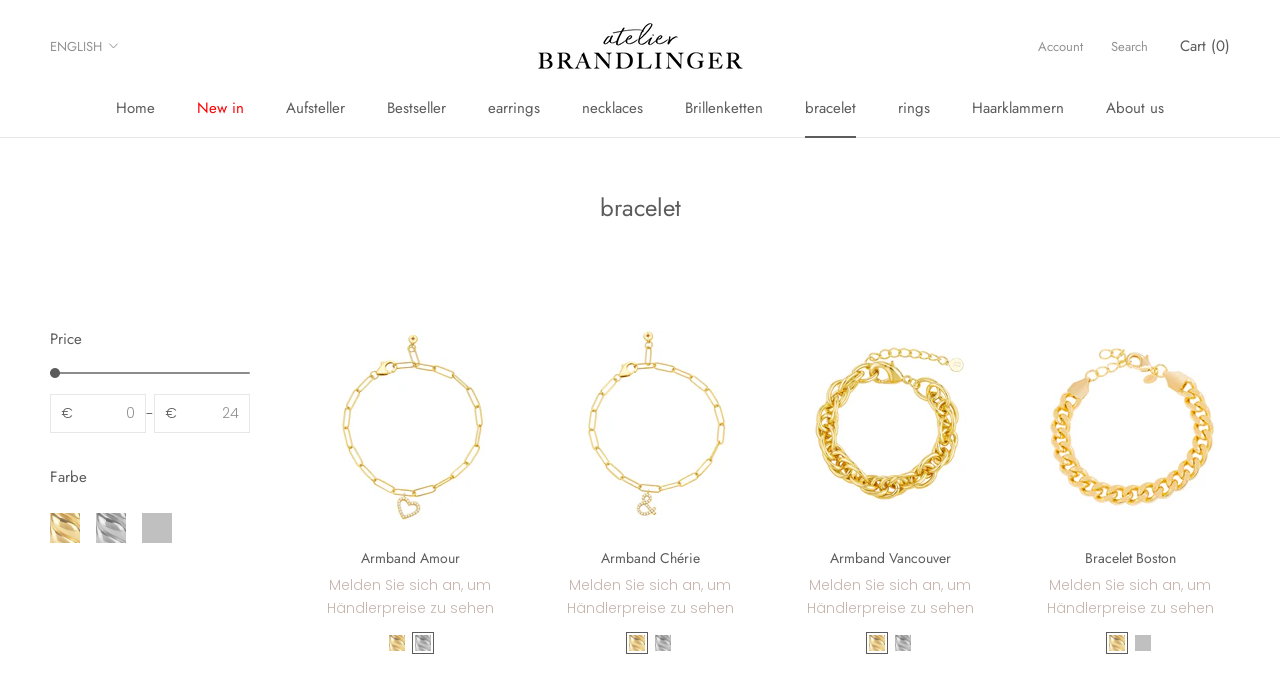

--- FILE ---
content_type: text/html; charset=utf-8
request_url: https://atelier-brandlinger.com/en/collections/armbander
body_size: 56692
content:








    
        
        
        
    

    
    
        
        
        
    

    
    
        
        
        
    

    
    
        
        
        
    











    
        
        
        
    

    
    
        
        
        
    

    
    
        
        
        
    

    
    
        
        
        
    



<!doctype html>

<html class="no-js" lang="en">
  <head><link href="//atelier-brandlinger.com/cdn/shop/t/21/assets/tiny.content.min.css?v=21853800148939463861669992329" rel="stylesheet" type="text/css" media="all" /><link href="//atelier-brandlinger.com/cdn/shop/t/21/assets/tiny.content.min.css?v=21853800148939463861669992329" rel="stylesheet" type="text/css" media="all" />
    <meta charset="utf-8"> 
    <meta http-equiv="X-UA-Compatible" content="IE=edge,chrome=1">
    <meta name="viewport" content="width=device-width, initial-scale=1.0, height=device-height, minimum-scale=1.0, maximum-scale=1.0">
    <meta name="theme-color" content="">

    <title>
      bracelet &ndash; Atelier Brandlinger
    </title><link rel="canonical" href="https://atelier-brandlinger.com/en/collections/armbander"><meta property="og:type" content="website">
  <meta property="og:title" content="bracelet">
  <meta property="og:image" content="http://atelier-brandlinger.com/cdn/shop/files/B-RT1201.jpg?v=1706276117">
  <meta property="og:image:secure_url" content="https://atelier-brandlinger.com/cdn/shop/files/B-RT1201.jpg?v=1706276117">
  <meta property="og:image:width" content="3000">
  <meta property="og:image:height" content="3000"><meta property="og:url" content="https://atelier-brandlinger.com/en/collections/armbander">
<meta property="og:site_name" content="Atelier Brandlinger"><meta name="twitter:card" content="summary"><meta name="twitter:title" content="bracelet">
  <meta name="twitter:description" content="">
  <meta name="twitter:image" content="https://atelier-brandlinger.com/cdn/shop/files/B-RT1201_600x600_crop_center.jpg?v=1706276117">
    <style>
  @font-face {
  font-family: Jost;
  font-weight: 400;
  font-style: normal;
  font-display: fallback;
  src: url("//atelier-brandlinger.com/cdn/fonts/jost/jost_n4.d47a1b6347ce4a4c9f437608011273009d91f2b7.woff2") format("woff2"),
       url("//atelier-brandlinger.com/cdn/fonts/jost/jost_n4.791c46290e672b3f85c3d1c651ef2efa3819eadd.woff") format("woff");
}

  @font-face {
  font-family: Poppins;
  font-weight: 300;
  font-style: normal;
  font-display: fallback;
  src: url("//atelier-brandlinger.com/cdn/fonts/poppins/poppins_n3.05f58335c3209cce17da4f1f1ab324ebe2982441.woff2") format("woff2"),
       url("//atelier-brandlinger.com/cdn/fonts/poppins/poppins_n3.6971368e1f131d2c8ff8e3a44a36b577fdda3ff5.woff") format("woff");
}


  @font-face {
  font-family: Poppins;
  font-weight: 400;
  font-style: normal;
  font-display: fallback;
  src: url("//atelier-brandlinger.com/cdn/fonts/poppins/poppins_n4.0ba78fa5af9b0e1a374041b3ceaadf0a43b41362.woff2") format("woff2"),
       url("//atelier-brandlinger.com/cdn/fonts/poppins/poppins_n4.214741a72ff2596839fc9760ee7a770386cf16ca.woff") format("woff");
}

  @font-face {
  font-family: Poppins;
  font-weight: 300;
  font-style: italic;
  font-display: fallback;
  src: url("//atelier-brandlinger.com/cdn/fonts/poppins/poppins_i3.8536b4423050219f608e17f134fe9ea3b01ed890.woff2") format("woff2"),
       url("//atelier-brandlinger.com/cdn/fonts/poppins/poppins_i3.0f4433ada196bcabf726ed78f8e37e0995762f7f.woff") format("woff");
}

  @font-face {
  font-family: Poppins;
  font-weight: 400;
  font-style: italic;
  font-display: fallback;
  src: url("//atelier-brandlinger.com/cdn/fonts/poppins/poppins_i4.846ad1e22474f856bd6b81ba4585a60799a9f5d2.woff2") format("woff2"),
       url("//atelier-brandlinger.com/cdn/fonts/poppins/poppins_i4.56b43284e8b52fc64c1fd271f289a39e8477e9ec.woff") format("woff");
}


  :root {
    --heading-font-family : Jost, sans-serif;
    --heading-font-weight : 400;
    --heading-font-style  : normal;

    --text-font-family : Poppins, sans-serif;
    --text-font-weight : 300;
    --text-font-style  : normal;

    --base-text-font-size   : 15px;
    --default-text-font-size: 14px;--background          : #ffffff;
    --background-rgb      : 255, 255, 255;
    --light-background    : #ffffff;
    --light-background-rgb: 255, 255, 255;
    --heading-color       : #5c5c5c;
    --text-color          : #5c5c5c;
    --text-color-rgb      : 92, 92, 92;
    --text-color-light    : #939393;
    --text-color-light-rgb: 147, 147, 147;
    --link-color          : #323232;
    --link-color-rgb      : 50, 50, 50;
    --border-color        : #e7e7e7;
    --border-color-rgb    : 231, 231, 231;

    --button-background    : #b2a49d;
    --button-background-rgb: 178, 164, 157;
    --button-text-color    : #1c1b1b;

    --header-background       : #ffffff;
    --header-heading-color    : #5c5c5c;
    --header-light-text-color : #939393;
    --header-border-color     : #e7e7e7;

    --footer-background    : #ffffff;
    --footer-text-color    : #939393;
    --footer-heading-color : #5c5c5c;
    --footer-border-color  : #efefef;

    --navigation-background      : #ffffff;
    --navigation-background-rgb  : 255, 255, 255;
    --navigation-text-color      : #5c5c5c;
    --navigation-text-color-light: rgba(92, 92, 92, 0.5);
    --navigation-border-color    : rgba(92, 92, 92, 0.25);

    --newsletter-popup-background     : #ffffff;
    --newsletter-popup-text-color     : #1c1b1b;
    --newsletter-popup-text-color-rgb : 28, 27, 27;

    --secondary-elements-background       : #5c5c5c;
    --secondary-elements-background-rgb   : 92, 92, 92;
    --secondary-elements-text-color       : #ffffff;
    --secondary-elements-text-color-light : rgba(255, 255, 255, 0.5);
    --secondary-elements-border-color     : rgba(255, 255, 255, 0.25);

    --product-sale-price-color    : #c6b6ae;
    --product-sale-price-color-rgb: 198, 182, 174;
    --product-star-rating: #f6a429;

    /* Shopify related variables */
    --payment-terms-background-color: #ffffff;

    /* Products */

    --horizontal-spacing-four-products-per-row: 40px;
        --horizontal-spacing-two-products-per-row : 40px;

    --vertical-spacing-four-products-per-row: 60px;
        --vertical-spacing-two-products-per-row : 75px;

    /* Animation */
    --drawer-transition-timing: cubic-bezier(0.645, 0.045, 0.355, 1);
    --header-base-height: 80px; /* We set a default for browsers that do not support CSS variables */

    /* Cursors */
    --cursor-zoom-in-svg    : url(//atelier-brandlinger.com/cdn/shop/t/21/assets/cursor-zoom-in.svg?v=122378749701556440601669992329);
    --cursor-zoom-in-2x-svg : url(//atelier-brandlinger.com/cdn/shop/t/21/assets/cursor-zoom-in-2x.svg?v=50835523267676239671669992329);
  }
</style>

<script>
  // IE11 does not have support for CSS variables, so we have to polyfill them
  if (!(((window || {}).CSS || {}).supports && window.CSS.supports('(--a: 0)'))) {
    const script = document.createElement('script');
    script.type = 'text/javascript';
    script.src = 'https://cdn.jsdelivr.net/npm/css-vars-ponyfill@2';
    script.onload = function() {
      cssVars({});
    };

    document.getElementsByTagName('head')[0].appendChild(script);
  }
</script>

    <script>window.performance && window.performance.mark && window.performance.mark('shopify.content_for_header.start');</script><meta id="shopify-digital-wallet" name="shopify-digital-wallet" content="/27762262152/digital_wallets/dialog">
<meta name="shopify-checkout-api-token" content="5c0f60a7c023c2cd0b7f66bfdc6f8955">
<meta id="in-context-paypal-metadata" data-shop-id="27762262152" data-venmo-supported="false" data-environment="production" data-locale="en_US" data-paypal-v4="true" data-currency="EUR">
<link rel="alternate" type="application/atom+xml" title="Feed" href="/en/collections/armbander.atom" />
<link rel="alternate" hreflang="x-default" href="https://atelier-brandlinger.com/collections/armbander">
<link rel="alternate" hreflang="de" href="https://atelier-brandlinger.com/collections/armbander">
<link rel="alternate" hreflang="en" href="https://atelier-brandlinger.com/en/collections/armbander">
<link rel="alternate" type="application/json+oembed" href="https://atelier-brandlinger.com/en/collections/armbander.oembed">
<script async="async" src="/checkouts/internal/preloads.js?locale=en-DE"></script>
<script id="shopify-features" type="application/json">{"accessToken":"5c0f60a7c023c2cd0b7f66bfdc6f8955","betas":["rich-media-storefront-analytics"],"domain":"atelier-brandlinger.com","predictiveSearch":true,"shopId":27762262152,"locale":"en"}</script>
<script>var Shopify = Shopify || {};
Shopify.shop = "b2b-brantlinger.myshopify.com";
Shopify.locale = "en";
Shopify.currency = {"active":"EUR","rate":"1.0"};
Shopify.country = "DE";
Shopify.theme = {"name":"Copy of Copy of Prestige + LTSP + red navi","id":134843695369,"schema_name":"Prestige","schema_version":"5.6.2","theme_store_id":null,"role":"main"};
Shopify.theme.handle = "null";
Shopify.theme.style = {"id":null,"handle":null};
Shopify.cdnHost = "atelier-brandlinger.com/cdn";
Shopify.routes = Shopify.routes || {};
Shopify.routes.root = "/en/";</script>
<script type="module">!function(o){(o.Shopify=o.Shopify||{}).modules=!0}(window);</script>
<script>!function(o){function n(){var o=[];function n(){o.push(Array.prototype.slice.apply(arguments))}return n.q=o,n}var t=o.Shopify=o.Shopify||{};t.loadFeatures=n(),t.autoloadFeatures=n()}(window);</script>
<script id="shop-js-analytics" type="application/json">{"pageType":"collection"}</script>
<script defer="defer" async type="module" src="//atelier-brandlinger.com/cdn/shopifycloud/shop-js/modules/v2/client.init-shop-cart-sync_BT-GjEfc.en.esm.js"></script>
<script defer="defer" async type="module" src="//atelier-brandlinger.com/cdn/shopifycloud/shop-js/modules/v2/chunk.common_D58fp_Oc.esm.js"></script>
<script defer="defer" async type="module" src="//atelier-brandlinger.com/cdn/shopifycloud/shop-js/modules/v2/chunk.modal_xMitdFEc.esm.js"></script>
<script type="module">
  await import("//atelier-brandlinger.com/cdn/shopifycloud/shop-js/modules/v2/client.init-shop-cart-sync_BT-GjEfc.en.esm.js");
await import("//atelier-brandlinger.com/cdn/shopifycloud/shop-js/modules/v2/chunk.common_D58fp_Oc.esm.js");
await import("//atelier-brandlinger.com/cdn/shopifycloud/shop-js/modules/v2/chunk.modal_xMitdFEc.esm.js");

  window.Shopify.SignInWithShop?.initShopCartSync?.({"fedCMEnabled":true,"windoidEnabled":true});

</script>
<script>(function() {
  var isLoaded = false;
  function asyncLoad() {
    if (isLoaded) return;
    isLoaded = true;
    var urls = ["https:\/\/atelier-brandlinger.com\/apps\/giraffly-trust\/trust-worker-73b3759da44839b3176b5b38ca3446b85f79ff4a.js?v=20220204212156\u0026shop=b2b-brantlinger.myshopify.com","https:\/\/instafeed.nfcube.com\/cdn\/0d3c6317e0bd91b1bea9b092c3c72bd9.js?shop=b2b-brantlinger.myshopify.com","\/\/app.backinstock.org\/widget\/53871_1675166838.js?category=bis\u0026v=6\u0026shop=b2b-brantlinger.myshopify.com","https:\/\/www.orderlogicapp.com\/embedded_js\/production_base.js?1696584563\u0026shop=b2b-brantlinger.myshopify.com","\/\/cdn.shopify.com\/proxy\/ea1ebd6c579f6bf3310ab776f72ec0f1a58fef209d5bcba98135704d7e52eaa2\/b2b-solution.bsscommerce.com\/js\/bss-b2b-cp.js?shop=b2b-brantlinger.myshopify.com\u0026sp-cache-control=cHVibGljLCBtYXgtYWdlPTkwMA"];
    for (var i = 0; i < urls.length; i++) {
      var s = document.createElement('script');
      s.type = 'text/javascript';
      s.async = true;
      s.src = urls[i];
      var x = document.getElementsByTagName('script')[0];
      x.parentNode.insertBefore(s, x);
    }
  };
  if(window.attachEvent) {
    window.attachEvent('onload', asyncLoad);
  } else {
    window.addEventListener('load', asyncLoad, false);
  }
})();</script>
<script id="__st">var __st={"a":27762262152,"offset":3600,"reqid":"0e0df43a-45cd-493a-a501-6c6fe4818135-1769097734","pageurl":"atelier-brandlinger.com\/en\/collections\/armbander","u":"0a1d0dabc90c","p":"collection","rtyp":"collection","rid":247288332439};</script>
<script>window.ShopifyPaypalV4VisibilityTracking = true;</script>
<script id="captcha-bootstrap">!function(){'use strict';const t='contact',e='account',n='new_comment',o=[[t,t],['blogs',n],['comments',n],[t,'customer']],c=[[e,'customer_login'],[e,'guest_login'],[e,'recover_customer_password'],[e,'create_customer']],r=t=>t.map((([t,e])=>`form[action*='/${t}']:not([data-nocaptcha='true']) input[name='form_type'][value='${e}']`)).join(','),a=t=>()=>t?[...document.querySelectorAll(t)].map((t=>t.form)):[];function s(){const t=[...o],e=r(t);return a(e)}const i='password',u='form_key',d=['recaptcha-v3-token','g-recaptcha-response','h-captcha-response',i],f=()=>{try{return window.sessionStorage}catch{return}},m='__shopify_v',_=t=>t.elements[u];function p(t,e,n=!1){try{const o=window.sessionStorage,c=JSON.parse(o.getItem(e)),{data:r}=function(t){const{data:e,action:n}=t;return t[m]||n?{data:e,action:n}:{data:t,action:n}}(c);for(const[e,n]of Object.entries(r))t.elements[e]&&(t.elements[e].value=n);n&&o.removeItem(e)}catch(o){console.error('form repopulation failed',{error:o})}}const l='form_type',E='cptcha';function T(t){t.dataset[E]=!0}const w=window,h=w.document,L='Shopify',v='ce_forms',y='captcha';let A=!1;((t,e)=>{const n=(g='f06e6c50-85a8-45c8-87d0-21a2b65856fe',I='https://cdn.shopify.com/shopifycloud/storefront-forms-hcaptcha/ce_storefront_forms_captcha_hcaptcha.v1.5.2.iife.js',D={infoText:'Protected by hCaptcha',privacyText:'Privacy',termsText:'Terms'},(t,e,n)=>{const o=w[L][v],c=o.bindForm;if(c)return c(t,g,e,D).then(n);var r;o.q.push([[t,g,e,D],n]),r=I,A||(h.body.append(Object.assign(h.createElement('script'),{id:'captcha-provider',async:!0,src:r})),A=!0)});var g,I,D;w[L]=w[L]||{},w[L][v]=w[L][v]||{},w[L][v].q=[],w[L][y]=w[L][y]||{},w[L][y].protect=function(t,e){n(t,void 0,e),T(t)},Object.freeze(w[L][y]),function(t,e,n,w,h,L){const[v,y,A,g]=function(t,e,n){const i=e?o:[],u=t?c:[],d=[...i,...u],f=r(d),m=r(i),_=r(d.filter((([t,e])=>n.includes(e))));return[a(f),a(m),a(_),s()]}(w,h,L),I=t=>{const e=t.target;return e instanceof HTMLFormElement?e:e&&e.form},D=t=>v().includes(t);t.addEventListener('submit',(t=>{const e=I(t);if(!e)return;const n=D(e)&&!e.dataset.hcaptchaBound&&!e.dataset.recaptchaBound,o=_(e),c=g().includes(e)&&(!o||!o.value);(n||c)&&t.preventDefault(),c&&!n&&(function(t){try{if(!f())return;!function(t){const e=f();if(!e)return;const n=_(t);if(!n)return;const o=n.value;o&&e.removeItem(o)}(t);const e=Array.from(Array(32),(()=>Math.random().toString(36)[2])).join('');!function(t,e){_(t)||t.append(Object.assign(document.createElement('input'),{type:'hidden',name:u})),t.elements[u].value=e}(t,e),function(t,e){const n=f();if(!n)return;const o=[...t.querySelectorAll(`input[type='${i}']`)].map((({name:t})=>t)),c=[...d,...o],r={};for(const[a,s]of new FormData(t).entries())c.includes(a)||(r[a]=s);n.setItem(e,JSON.stringify({[m]:1,action:t.action,data:r}))}(t,e)}catch(e){console.error('failed to persist form',e)}}(e),e.submit())}));const S=(t,e)=>{t&&!t.dataset[E]&&(n(t,e.some((e=>e===t))),T(t))};for(const o of['focusin','change'])t.addEventListener(o,(t=>{const e=I(t);D(e)&&S(e,y())}));const B=e.get('form_key'),M=e.get(l),P=B&&M;t.addEventListener('DOMContentLoaded',(()=>{const t=y();if(P)for(const e of t)e.elements[l].value===M&&p(e,B);[...new Set([...A(),...v().filter((t=>'true'===t.dataset.shopifyCaptcha))])].forEach((e=>S(e,t)))}))}(h,new URLSearchParams(w.location.search),n,t,e,['guest_login'])})(!0,!0)}();</script>
<script integrity="sha256-4kQ18oKyAcykRKYeNunJcIwy7WH5gtpwJnB7kiuLZ1E=" data-source-attribution="shopify.loadfeatures" defer="defer" src="//atelier-brandlinger.com/cdn/shopifycloud/storefront/assets/storefront/load_feature-a0a9edcb.js" crossorigin="anonymous"></script>
<script data-source-attribution="shopify.dynamic_checkout.dynamic.init">var Shopify=Shopify||{};Shopify.PaymentButton=Shopify.PaymentButton||{isStorefrontPortableWallets:!0,init:function(){window.Shopify.PaymentButton.init=function(){};var t=document.createElement("script");t.src="https://atelier-brandlinger.com/cdn/shopifycloud/portable-wallets/latest/portable-wallets.en.js",t.type="module",document.head.appendChild(t)}};
</script>
<script data-source-attribution="shopify.dynamic_checkout.buyer_consent">
  function portableWalletsHideBuyerConsent(e){var t=document.getElementById("shopify-buyer-consent"),n=document.getElementById("shopify-subscription-policy-button");t&&n&&(t.classList.add("hidden"),t.setAttribute("aria-hidden","true"),n.removeEventListener("click",e))}function portableWalletsShowBuyerConsent(e){var t=document.getElementById("shopify-buyer-consent"),n=document.getElementById("shopify-subscription-policy-button");t&&n&&(t.classList.remove("hidden"),t.removeAttribute("aria-hidden"),n.addEventListener("click",e))}window.Shopify?.PaymentButton&&(window.Shopify.PaymentButton.hideBuyerConsent=portableWalletsHideBuyerConsent,window.Shopify.PaymentButton.showBuyerConsent=portableWalletsShowBuyerConsent);
</script>
<script data-source-attribution="shopify.dynamic_checkout.cart.bootstrap">document.addEventListener("DOMContentLoaded",(function(){function t(){return document.querySelector("shopify-accelerated-checkout-cart, shopify-accelerated-checkout")}if(t())Shopify.PaymentButton.init();else{new MutationObserver((function(e,n){t()&&(Shopify.PaymentButton.init(),n.disconnect())})).observe(document.body,{childList:!0,subtree:!0})}}));
</script>
<link id="shopify-accelerated-checkout-styles" rel="stylesheet" media="screen" href="https://atelier-brandlinger.com/cdn/shopifycloud/portable-wallets/latest/accelerated-checkout-backwards-compat.css" crossorigin="anonymous">
<style id="shopify-accelerated-checkout-cart">
        #shopify-buyer-consent {
  margin-top: 1em;
  display: inline-block;
  width: 100%;
}

#shopify-buyer-consent.hidden {
  display: none;
}

#shopify-subscription-policy-button {
  background: none;
  border: none;
  padding: 0;
  text-decoration: underline;
  font-size: inherit;
  cursor: pointer;
}

#shopify-subscription-policy-button::before {
  box-shadow: none;
}

      </style>

<script>window.performance && window.performance.mark && window.performance.mark('shopify.content_for_header.end');</script>

  <!-- OrderLogic checkout restrictions ========================================= -->
  <script>
DEBUG_KEY = "__olDebug";

if (typeof olCreateCookie == 'undefined') {
    var olCreateCookie = function (name, value, days) {
        if (days) {
            var date = new Date();
            date.setTime(date.getTime() + (days * 24 * 60 * 60 * 1000));
            var expires = "; expires=" + date.toGMTString();
        }
        else var expires = "";
        document.cookie = name + "=" + JSON.stringify(value) + expires + "; path=/; SameSite=None; Secure";
    };
}

if (typeof olReadCookie == 'undefined') {
    var olReadCookie = function (name) {
        var nameEQ = name + "=";
        var ca = document.cookie.split(';');
        // the cookie is being created, there is a problem with the following logic matching the name
        for (var i = 0; i < ca.length; i++) {
            var c = ca[i];
            while (c.charAt(0) == ' ') c = c.substring(1, c.length);
            if (c.indexOf(nameEQ) == 0) return JSON.parse(c.substring(nameEQ.length, c.length));
        }
        return;
    };
}

if (typeof getOlCacheBuster == 'undefined') {
    var getOlCacheBuster = function() {
        if ( typeof getOlCacheBuster.olCacheBuster == 'undefined') {
            scriptsArray = Array.prototype.slice.call(document.getElementsByTagName("script"));
            scriptsArray = scriptsArray.concat(Array.prototype.slice.call(document.getElementsByTagName("noscript")));
            for (var i=0; i<scriptsArray.length; i++) {
                cacheBusterArray = scriptsArray[i].innerHTML.match(/orderlogicapp.com\\\/embedded_js\\\/production_base.js\?(\d+)/);
                if (cacheBusterArray == null) {
                    cacheBusterString = scriptsArray[i].getAttribute('src');
                    if (cacheBusterString != null) {
                        cacheBusterArray = cacheBusterString.match(/orderlogicapp.com\/embedded_js\/production_base.js\?(\d+)/);
                    }
                }
                if (cacheBusterArray != null) {
                    getOlCacheBuster.olCacheBuster = cacheBusterArray[1];
                    break;
                }
            }
        }
        return getOlCacheBuster.olCacheBuster;
    }
}

if (typeof ol_hostname == 'undefined') {
    var ol_hostname = 'www.orderlogicapp.com';
    var ol_debug = olReadCookie(DEBUG_KEY);
    if (window.location.search.replace("?", "").substring(0, 7) == 'olDebug') {
        ol_debug = window.location.search.replace("?olDebug=", "");
        if (ol_debug == 'false') ol_debug = false;
        olCreateCookie(DEBUG_KEY, ol_debug, null);
    }
}

var ol_cachebuster = getOlCacheBuster();
if (( typeof ol_cachebuster != 'undefined') || (ol_debug)) {
    if (typeof ol_script == 'undefined') {
        var ol_script = document.createElement('script');
        ol_script.type = 'text/javascript';
        ol_script.async = true;
        ol_script.src = "https://" + (ol_debug ? 'dev.orderlogicapp.com' : ol_hostname) + "/embedded_js/store.js?" + ol_cachebuster;
        document.head.appendChild(ol_script);
    }
}



olProductData = { 
}


</script>


    <link rel="stylesheet" href="//atelier-brandlinger.com/cdn/shop/t/21/assets/theme.css?v=7345533513181931391692703359">

    <script>// This allows to expose several variables to the global scope, to be used in scripts
      window.theme = {
        pageType: "collection",
        moneyFormat: "€{{amount_with_comma_separator}}",
        moneyWithCurrencyFormat: "€{{amount_with_comma_separator}} EUR",
        currencyCodeEnabled: false,
        productImageSize: "square",
        searchMode: "product,page",
        showPageTransition: false,
        showElementStaggering: true,
        showImageZooming: true
      };

      window.routes = {
        rootUrl: "\/en",
        rootUrlWithoutSlash: "\/en",
        cartUrl: "\/en\/cart",
        cartAddUrl: "\/en\/cart\/add",
        cartChangeUrl: "\/en\/cart\/change",
        searchUrl: "\/en\/search",
        productRecommendationsUrl: "\/en\/recommendations\/products"
      };

      window.languages = {
        cartAddNote: "Add Order Note",
        cartEditNote: "Edit Order Note",
        productImageLoadingError: "This image could not be loaded. Please try to reload the page.",
        productFormAddToCart: "Add to cart",
        productFormUnavailable: "Unavailable",
        productFormSoldOut: "Sold Out",
        shippingEstimatorOneResult: "1 option available:",
        shippingEstimatorMoreResults: "{{count}} options available:",
        shippingEstimatorNoResults: "No shipping could be found"
      };

      window.lazySizesConfig = {
        loadHidden: false,
        hFac: 0.5,
        expFactor: 2,
        ricTimeout: 150,
        lazyClass: 'Image--lazyLoad',
        loadingClass: 'Image--lazyLoading',
        loadedClass: 'Image--lazyLoaded'
      };

      document.documentElement.className = document.documentElement.className.replace('no-js', 'js');
      document.documentElement.style.setProperty('--window-height', window.innerHeight + 'px');

      // We do a quick detection of some features (we could use Modernizr but for so little...)
      (function() {
        document.documentElement.className += ((window.CSS && window.CSS.supports('(position: sticky) or (position: -webkit-sticky)')) ? ' supports-sticky' : ' no-supports-sticky');
        document.documentElement.className += (window.matchMedia('(-moz-touch-enabled: 1), (hover: none)')).matches ? ' no-supports-hover' : ' supports-hover';
      }());

      
    </script>

    <script src="//atelier-brandlinger.com/cdn/shop/t/21/assets/lazysizes.min.js?v=174358363404432586981669992329" async></script><script src="//atelier-brandlinger.com/cdn/shop/t/21/assets/libs.min.js?v=26178543184394469741669992329" defer></script>
    <script src="//atelier-brandlinger.com/cdn/shop/t/21/assets/theme.js?v=116291210821653663351669992329" defer></script>
    <script src="//atelier-brandlinger.com/cdn/shop/t/21/assets/custom.js?v=183944157590872491501669992329" defer></script>

    <script>
      (function () {
        window.onpageshow = function() {
          if (window.theme.showPageTransition) {
            var pageTransition = document.querySelector('.PageTransition');

            if (pageTransition) {
              pageTransition.style.visibility = 'visible';
              pageTransition.style.opacity = '0';
            }
          }

          // When the page is loaded from the cache, we have to reload the cart content
          document.documentElement.dispatchEvent(new CustomEvent('cart:refresh', {
            bubbles: true
          }));
        };
      })();
    </script>

    


  <script type="application/ld+json">
  {
    "@context": "http://schema.org",
    "@type": "BreadcrumbList",
  "itemListElement": [{
      "@type": "ListItem",
      "position": 1,
      "name": "Home",
      "item": "https://atelier-brandlinger.com"
    },{
          "@type": "ListItem",
          "position": 2,
          "name": "bracelet",
          "item": "https://atelier-brandlinger.com/en/collections/armbander"
        }]
  }
  </script>

  
                <!-- BEGIN app block: shopify://apps/bss-b2b-solution/blocks/config-header/451233f2-9631-4c49-8b6f-057e4ebcde7f -->

<script id="bss-b2b-config-data">
  	if (typeof BSS_B2B == 'undefined') {
  		var BSS_B2B = {};
	}

	
        BSS_B2B.storeId = 3355;
        BSS_B2B.currentPlan = "false";
        BSS_B2B.planCode = "pro";
        BSS_B2B.shopModules = JSON.parse('[{"code":"qb","status":0},{"code":"cp","status":0},{"code":"act","status":0},{"code":"form","status":1},{"code":"tax_exempt","status":0},{"code":"amo","status":0},{"code":"mc","status":0},{"code":"public_api","status":0},{"code":"dc","status":0},{"code":"cart_note","status":0},{"code":"mo","status":0},{"code":"tax_display","status":0},{"code":"sr","status":0},{"code":"qi","status":0},{"code":"pl","status":0},{"code":"bogo","status":0},{"code":"ef","status":0}]');
        BSS_B2B.version = 1;
        var bssB2bApiServer = "https://b2b-solution-api.bsscommerce.com";
        var bssB2bCmsUrl = "https://b2b-solution.bsscommerce.com";
        var bssGeoServiceUrl = "https://geo-ip-service.bsscommerce.com";
        var bssB2bCheckoutUrl = "https://b2b-solution-checkout.bsscommerce.com";
    

	
		BSS_B2B.integrationApp = null;
	

	

	
	
	
	
	
	
	
	
	
	
	
	
	
		BSS_B2B.rfGeneralSettings = {"form_success_notification":"Created wholesaler successfully","sent_email_success_notification":"We have sent an email to {email}, please click on the included link to verify your email address","form_edit_success_notification":"Edited wholesaler successfully","form_fail_notification":"Created wholesaler failed","form_edit_fail_notification":"Edited wholesaler failed","vat_valid":"VALID VAT NUMBER","vat_not_valid":"EU VAT is not valid. Please re-enter","customer_exist":"Customer email already exists","required_field":"This field is required","password_too_short":"Password is too short (minimum is 5 characters)","password_invalid_with_spaces":"Password cannot start or end with spaces","password_error_label":"Password must include:","min_password":"At least {number} characters","at_least_number":"At least one number","at_least_special":"At least one special character","mixture_upper_lower":"At least one uppercase letter","email_format":"Must be email format","email_contain_invalid_domain":"Email contains an invalid domain name","error_created_account_on_shopify":"Error when creating account on Shopify","loadingForm":"Loading...","create":"Create","phone_is_invalid":"Phone number is invalid","phone_has_already_been_taken":"Phone has already been taken","country_invalid":"Country is not valid. Please choose country again","complete_reCapcha_task":"Please complete reCAPTCHA task","abn_valid":"This ABN is registered to","abn_not_valid":"ABN is not valid. Please re-enter","gst_valid":"VALID India GST NUMBER","gst_not_valid":"India GST number is not valid. Please re-enter","uk_valid":"VALID UK VAT NUMBER","uk_not_valid":"UK VAT number is not valid. Please re-enter","us_ein_valid":"VALID US EIN NUMBER","us_ein_not_valid":"US EIN number is not valid. Please re-enter","text_color_success":"#008000","text_color_failed":"#ff0000","submit_button_color":"#6200c3","registration_forms":"None","email_is_invalid":"Email is invalid","complete_privacy_policy":"Please accept the privacy policy","default_form_title":"Create account","submit_button":"SUBMIT","registerPage_url":"/account/register"};
	
	
</script>





	
	
	 
                <script id="bss-b2b-rf-config-data">
                if (typeof BSS_B2B == 'undefined') {
                    var BSS_B2B = {};
                }
                </script>
                <script id="bss-b2b-wholesaler-form-default">
                    BSS_B2B.formDataRenderDefault = [{"type":"text","required":true,"placeholder":"Firma / Company","className":"form-control company-field","name":"company-field","access":false,"subtype":"text","placement":"bottom"},{"type":"text","required":true,"placeholder":"Website","className":"form-control","name":"text-1653383414388-0","access":false,"subtype":"text","placement":"bottom"},{"type":"text","required":true,"placeholder":"VAT ID / Umsatzsteuer-ID","className":"form-control","name":"text-1642065458455","access":false,"subtype":"text","placement":"bottom"},{"type":"checkbox-group","required":false,"label":"Newsletter","toggle":false,"inline":true,"name":"checkbox-group-1642500398778","access":false,"other":false,"values":[{"label":"Wir informieren Sie zu neuen Kollektionen und Sonderaktionen","value":"option-1","selected":true}],"placement":"bottom"}];
                    BSS_B2B.formIdDef = 4105;
                    BSS_B2B.reCAPCHA = 0;
                    BSS_B2B.CAPCHA_SITE_KEY = "6LcYPEgbAAAAAKEQdimI1PPA4vuOJHxNb5p6eLUo";
                    BSS_B2B.status = 1;
                    BSS_B2B.created_account = 3;
                    BSS_B2B.redirect_url = "/";
                    BSS_B2B.taxExempt = 0;
                    BSS_B2B.formPrivacyPolicyStatus = 0;
                    BSS_B2B.formPrivacyPolicyContent = `<p>By clicking Create, I confirm that I have read and accepted the <a href="/">privacy policy</a></p>`;
                    BSS_B2B.conditionalLogic = [];
                </script>
                <style>
                    .checkbox-group input[type="checkbox"] {
width: 3%;
}
.formbuilder-checkbox-inline {
width: 100%;
display: inline-flex !important;
}

                    #account-popover, 
                    .popover--unlogged {
                        height: 400px; 
                        width: 365px;
                    }
                    #header-register-panel {
                        height: 400px;
                        overflow-y: auto;
                    }
                </style>


<script id="bss-b2b-customize">
	console.log("B2B hooks")
window.bssB2BHooks = window.bssB2BHooks || {
    actions: {},
    filters: {},
};

window.BSS_B2B = window.BSS_B2B || {};

window.BSS_B2B.addAction = (tag, callback) => {
    window.bssB2BHooks.actions[tag] = callback;
}
window.BSS_B2B.addFilter = (tag,  value) => {
    window.bssB2BHooks.filters[tag] = value;
}

;
</script>

<style type="text/css">.bss-b2b-discount-code-wrapper {display: none !important}</style>



<script id="bss-b2b-store-data" type="application/json">
{
  "shop": {
    "domain": "atelier-brandlinger.com",
    "permanent_domain": "b2b-brantlinger.myshopify.com",
    "url": "https://atelier-brandlinger.com",
    "secure_url": "https://atelier-brandlinger.com",
    "money_format": "€{{amount_with_comma_separator}}",
    "currency": "EUR",
    "cart_current_currency": "EUR",
    "multi_currencies": [
        
            "CZK",
        
            "DKK",
        
            "EUR",
        
            "HUF",
        
            "PLN",
        
            "SEK"
        
    ]
  },
  "customer": {
    "id": null,
    "tags": null,
    "tax_exempt": null,
    "first_name": null,
    "last_name": null,
    "phone": null,
    "email": "",
	"country_code": "",
	"addresses": [
		
	]
  },
  "cart": {"note":null,"attributes":{},"original_total_price":0,"total_price":0,"total_discount":0,"total_weight":0.0,"item_count":0,"items":[],"requires_shipping":false,"currency":"EUR","items_subtotal_price":0,"cart_level_discount_applications":[],"checkout_charge_amount":0},
  "line_item_products": [],
  "template": "collection",
  "product": "bnVsbA==",
  "product_collections": [
    
  ],
  "collection": [{"id":8438769385737,"title":"Armband Amour","handle":"armband-amour","description":"\u003cul class=\"a-unordered-list a-vertical a-spacing-none\"\u003e\t\u003cli\u003eArmband aus 925 Sterling Silber\u003c\/li\u003e\t\u003cli\u003eMehrfach vergoldet mit 18K Gelb- oder Weißgold\u003c\/li\u003e\t\u003cli\u003eLänge des Armbands verstellbar bis zu 19cm, Größe des Anhängers: 12mm\u003c\/li\u003e\t\u003cli\u003eWeiße Zirkoniasteine\u003c\/li\u003e\t\u003cli\u003eUVP: EUR 65\u003c\/li\u003e\n\u003c\/ul\u003e","published_at":"2024-01-26T14:35:13+01:00","created_at":"2024-01-26T14:35:13+01:00","vendor":"Brandlinger","type":"","tags":["2024_VALENTINE","925","Xmas-AlleProdukteOhneNeueKollektion"],"price":2299,"price_min":2299,"price_max":2299,"available":true,"price_varies":false,"compare_at_price":null,"compare_at_price_min":0,"compare_at_price_max":0,"compare_at_price_varies":false,"variants":[{"id":44973562921225,"title":"Gold","option1":"Gold","option2":null,"option3":null,"sku":"X001X4WX5F","requires_shipping":true,"taxable":true,"featured_image":{"id":46142251925769,"product_id":8438769385737,"position":1,"created_at":"2024-01-26T14:35:17+01:00","updated_at":"2024-01-26T14:35:17+01:00","alt":null,"width":3000,"height":3000,"src":"\/\/atelier-brandlinger.com\/cdn\/shop\/files\/B-RT1201.jpg?v=1706276117","variant_ids":[44973562921225]},"available":false,"name":"Armband Amour - Gold","public_title":"Gold","options":["Gold"],"price":2299,"weight":100,"compare_at_price":null,"inventory_management":"shopify","barcode":"4260752485913","featured_media":{"alt":null,"id":38935893901577,"position":1,"preview_image":{"aspect_ratio":1.0,"height":3000,"width":3000,"src":"\/\/atelier-brandlinger.com\/cdn\/shop\/files\/B-RT1201.jpg?v=1706276117"}},"requires_selling_plan":false,"selling_plan_allocations":[]},{"id":44973562953993,"title":"Silber","option1":"Silber","option2":null,"option3":null,"sku":"X001X4URLR","requires_shipping":true,"taxable":true,"featured_image":{"id":46142252384521,"product_id":8438769385737,"position":4,"created_at":"2024-01-26T14:35:21+01:00","updated_at":"2024-01-26T14:35:21+01:00","alt":null,"width":3000,"height":3000,"src":"\/\/atelier-brandlinger.com\/cdn\/shop\/files\/B-RT1201-3-silver.jpg?v=1706276121","variant_ids":[44973562953993]},"available":true,"name":"Armband Amour - Silber","public_title":"Silber","options":["Silber"],"price":2299,"weight":100,"compare_at_price":null,"inventory_management":"shopify","barcode":"4260752485920","featured_media":{"alt":null,"id":38935894425865,"position":4,"preview_image":{"aspect_ratio":1.0,"height":3000,"width":3000,"src":"\/\/atelier-brandlinger.com\/cdn\/shop\/files\/B-RT1201-3-silver.jpg?v=1706276121"}},"requires_selling_plan":false,"selling_plan_allocations":[]}],"images":["\/\/atelier-brandlinger.com\/cdn\/shop\/files\/B-RT1201.jpg?v=1706276117","\/\/atelier-brandlinger.com\/cdn\/shop\/files\/IMG-5893.jpg?v=1706276119","\/\/atelier-brandlinger.com\/cdn\/shop\/files\/FullSizeRender-VSCO-143.jpg?v=1706611372","\/\/atelier-brandlinger.com\/cdn\/shop\/files\/B-RT1201-3-silver.jpg?v=1706276121","\/\/atelier-brandlinger.com\/cdn\/shop\/files\/IMG-1727-2.jpg?v=1706276124","\/\/atelier-brandlinger.com\/cdn\/shop\/files\/IMG-5922.jpg?v=1706276127"],"featured_image":"\/\/atelier-brandlinger.com\/cdn\/shop\/files\/B-RT1201.jpg?v=1706276117","options":["Farbe"],"media":[{"alt":null,"id":38935893901577,"position":1,"preview_image":{"aspect_ratio":1.0,"height":3000,"width":3000,"src":"\/\/atelier-brandlinger.com\/cdn\/shop\/files\/B-RT1201.jpg?v=1706276117"},"aspect_ratio":1.0,"height":3000,"media_type":"image","src":"\/\/atelier-brandlinger.com\/cdn\/shop\/files\/B-RT1201.jpg?v=1706276117","width":3000},{"alt":null,"id":38935894032649,"position":2,"preview_image":{"aspect_ratio":1.0,"height":1330,"width":1330,"src":"\/\/atelier-brandlinger.com\/cdn\/shop\/files\/IMG-5893.jpg?v=1706276119"},"aspect_ratio":1.0,"height":1330,"media_type":"image","src":"\/\/atelier-brandlinger.com\/cdn\/shop\/files\/IMG-5893.jpg?v=1706276119","width":1330},{"alt":null,"id":38978644246793,"position":3,"preview_image":{"aspect_ratio":1.0,"height":2141,"width":2141,"src":"\/\/atelier-brandlinger.com\/cdn\/shop\/files\/FullSizeRender-VSCO-143.jpg?v=1706611372"},"aspect_ratio":1.0,"height":2141,"media_type":"image","src":"\/\/atelier-brandlinger.com\/cdn\/shop\/files\/FullSizeRender-VSCO-143.jpg?v=1706611372","width":2141},{"alt":null,"id":38935894425865,"position":4,"preview_image":{"aspect_ratio":1.0,"height":3000,"width":3000,"src":"\/\/atelier-brandlinger.com\/cdn\/shop\/files\/B-RT1201-3-silver.jpg?v=1706276121"},"aspect_ratio":1.0,"height":3000,"media_type":"image","src":"\/\/atelier-brandlinger.com\/cdn\/shop\/files\/B-RT1201-3-silver.jpg?v=1706276121","width":3000},{"alt":null,"id":38935894556937,"position":5,"preview_image":{"aspect_ratio":1.0,"height":1843,"width":1843,"src":"\/\/atelier-brandlinger.com\/cdn\/shop\/files\/IMG-1727-2.jpg?v=1706276124"},"aspect_ratio":1.0,"height":1843,"media_type":"image","src":"\/\/atelier-brandlinger.com\/cdn\/shop\/files\/IMG-1727-2.jpg?v=1706276124","width":1843},{"alt":null,"id":38935894720777,"position":6,"preview_image":{"aspect_ratio":1.0,"height":1494,"width":1494,"src":"\/\/atelier-brandlinger.com\/cdn\/shop\/files\/IMG-5922.jpg?v=1706276127"},"aspect_ratio":1.0,"height":1494,"media_type":"image","src":"\/\/atelier-brandlinger.com\/cdn\/shop\/files\/IMG-5922.jpg?v=1706276127","width":1494}],"requires_selling_plan":false,"selling_plan_groups":[],"content":"\u003cul class=\"a-unordered-list a-vertical a-spacing-none\"\u003e\t\u003cli\u003eArmband aus 925 Sterling Silber\u003c\/li\u003e\t\u003cli\u003eMehrfach vergoldet mit 18K Gelb- oder Weißgold\u003c\/li\u003e\t\u003cli\u003eLänge des Armbands verstellbar bis zu 19cm, Größe des Anhängers: 12mm\u003c\/li\u003e\t\u003cli\u003eWeiße Zirkoniasteine\u003c\/li\u003e\t\u003cli\u003eUVP: EUR 65\u003c\/li\u003e\n\u003c\/ul\u003e"},{"id":8438746874121,"title":"Armband Chérie","handle":"armband-cherie","description":"\u003cul class=\"a-unordered-list a-vertical a-spacing-none\"\u003e\t\u003cli\u003eArmband aus 925 Sterling Silber\u003c\/li\u003e\t\u003cli\u003eMehrfach vergoldet mit 18K Gelb- oder Weißgold\u003c\/li\u003e\t\u003cli\u003eLänge des Armbands verstellbar bis zu 19cm, Größe des Anhängers: 12mm\u003c\/li\u003e\t\u003cli\u003eWeiße Zirkoniasteine\u003c\/li\u003e\t\u003cli\u003eUVP: EUR 65\u003c\/li\u003e\n\u003c\/ul\u003e","published_at":"2024-01-26T14:05:34+01:00","created_at":"2024-01-26T14:05:34+01:00","vendor":"Brandlinger","type":"","tags":["2024_VALENTINE","925","Xmas-AlleProdukteOhneNeueKollektion"],"price":2299,"price_min":2299,"price_max":2299,"available":true,"price_varies":false,"compare_at_price":null,"compare_at_price_min":0,"compare_at_price_max":0,"compare_at_price_varies":false,"variants":[{"id":44973501088009,"title":"Gold","option1":"Gold","option2":null,"option3":null,"sku":"X001X4WX6T","requires_shipping":true,"taxable":true,"featured_image":{"id":46142029136137,"product_id":8438746874121,"position":1,"created_at":"2024-01-26T14:05:38+01:00","updated_at":"2025-11-22T18:43:35+01:00","alt":null,"width":3000,"height":3000,"src":"\/\/atelier-brandlinger.com\/cdn\/shop\/files\/B-RT1200-2.jpg?v=1763833415","variant_ids":[44973501088009]},"available":true,"name":"Armband Chérie - Gold","public_title":"Gold","options":["Gold"],"price":2299,"weight":100,"compare_at_price":null,"inventory_management":"shopify","barcode":"4260752485876","featured_media":{"alt":null,"id":38935659249929,"position":1,"preview_image":{"aspect_ratio":1.0,"height":3000,"width":3000,"src":"\/\/atelier-brandlinger.com\/cdn\/shop\/files\/B-RT1200-2.jpg?v=1763833415"}},"requires_selling_plan":false,"selling_plan_allocations":[]},{"id":44973501055241,"title":"Silber","option1":"Silber","option2":null,"option3":null,"sku":"X001X50Z0J","requires_shipping":true,"taxable":true,"featured_image":{"id":46142029562121,"product_id":8438746874121,"position":4,"created_at":"2024-01-26T14:05:43+01:00","updated_at":"2025-11-22T18:43:35+01:00","alt":null,"width":3000,"height":3000,"src":"\/\/atelier-brandlinger.com\/cdn\/shop\/files\/B-RT1200-4-silver.jpg?v=1763833415","variant_ids":[44973501055241]},"available":true,"name":"Armband Chérie - Silber","public_title":"Silber","options":["Silber"],"price":2299,"weight":100,"compare_at_price":null,"inventory_management":"shopify","barcode":"4260752485883","featured_media":{"alt":null,"id":38935659905289,"position":4,"preview_image":{"aspect_ratio":1.0,"height":3000,"width":3000,"src":"\/\/atelier-brandlinger.com\/cdn\/shop\/files\/B-RT1200-4-silver.jpg?v=1763833415"}},"requires_selling_plan":false,"selling_plan_allocations":[]}],"images":["\/\/atelier-brandlinger.com\/cdn\/shop\/files\/B-RT1200-2.jpg?v=1763833415","\/\/atelier-brandlinger.com\/cdn\/shop\/files\/FullSizeRender-VSCO-142.jpg?v=1763833415","\/\/atelier-brandlinger.com\/cdn\/shop\/files\/FullSizeRender-VSCO-144.jpg?v=1763833415","\/\/atelier-brandlinger.com\/cdn\/shop\/files\/B-RT1200-4-silver.jpg?v=1763833415","\/\/atelier-brandlinger.com\/cdn\/shop\/files\/IMG-1725-2.jpg?v=1763833415","\/\/atelier-brandlinger.com\/cdn\/shop\/files\/IMG-5920.jpg?v=1763833415"],"featured_image":"\/\/atelier-brandlinger.com\/cdn\/shop\/files\/B-RT1200-2.jpg?v=1763833415","options":["Farbe"],"media":[{"alt":null,"id":38935659249929,"position":1,"preview_image":{"aspect_ratio":1.0,"height":3000,"width":3000,"src":"\/\/atelier-brandlinger.com\/cdn\/shop\/files\/B-RT1200-2.jpg?v=1763833415"},"aspect_ratio":1.0,"height":3000,"media_type":"image","src":"\/\/atelier-brandlinger.com\/cdn\/shop\/files\/B-RT1200-2.jpg?v=1763833415","width":3000},{"alt":null,"id":38978640445705,"position":2,"preview_image":{"aspect_ratio":1.0,"height":2268,"width":2268,"src":"\/\/atelier-brandlinger.com\/cdn\/shop\/files\/FullSizeRender-VSCO-142.jpg?v=1763833415"},"aspect_ratio":1.0,"height":2268,"media_type":"image","src":"\/\/atelier-brandlinger.com\/cdn\/shop\/files\/FullSizeRender-VSCO-142.jpg?v=1763833415","width":2268},{"alt":null,"id":38978640773385,"position":3,"preview_image":{"aspect_ratio":1.0,"height":2268,"width":2268,"src":"\/\/atelier-brandlinger.com\/cdn\/shop\/files\/FullSizeRender-VSCO-144.jpg?v=1763833415"},"aspect_ratio":1.0,"height":2268,"media_type":"image","src":"\/\/atelier-brandlinger.com\/cdn\/shop\/files\/FullSizeRender-VSCO-144.jpg?v=1763833415","width":2268},{"alt":null,"id":38935659905289,"position":4,"preview_image":{"aspect_ratio":1.0,"height":3000,"width":3000,"src":"\/\/atelier-brandlinger.com\/cdn\/shop\/files\/B-RT1200-4-silver.jpg?v=1763833415"},"aspect_ratio":1.0,"height":3000,"media_type":"image","src":"\/\/atelier-brandlinger.com\/cdn\/shop\/files\/B-RT1200-4-silver.jpg?v=1763833415","width":3000},{"alt":null,"id":38935661183241,"position":5,"preview_image":{"aspect_ratio":1.0,"height":2268,"width":2268,"src":"\/\/atelier-brandlinger.com\/cdn\/shop\/files\/IMG-1725-2.jpg?v=1763833415"},"aspect_ratio":1.0,"height":2268,"media_type":"image","src":"\/\/atelier-brandlinger.com\/cdn\/shop\/files\/IMG-1725-2.jpg?v=1763833415","width":2268},{"alt":null,"id":38935660331273,"position":6,"preview_image":{"aspect_ratio":1.0,"height":904,"width":904,"src":"\/\/atelier-brandlinger.com\/cdn\/shop\/files\/IMG-5920.jpg?v=1763833415"},"aspect_ratio":1.0,"height":904,"media_type":"image","src":"\/\/atelier-brandlinger.com\/cdn\/shop\/files\/IMG-5920.jpg?v=1763833415","width":904}],"requires_selling_plan":false,"selling_plan_groups":[],"content":"\u003cul class=\"a-unordered-list a-vertical a-spacing-none\"\u003e\t\u003cli\u003eArmband aus 925 Sterling Silber\u003c\/li\u003e\t\u003cli\u003eMehrfach vergoldet mit 18K Gelb- oder Weißgold\u003c\/li\u003e\t\u003cli\u003eLänge des Armbands verstellbar bis zu 19cm, Größe des Anhängers: 12mm\u003c\/li\u003e\t\u003cli\u003eWeiße Zirkoniasteine\u003c\/li\u003e\t\u003cli\u003eUVP: EUR 65\u003c\/li\u003e\n\u003c\/ul\u003e"},{"id":8351578620169,"title":"Armband Vancouver","handle":"armband-chunky-verdreht","description":"\u003cul class=\"a-unordered-list a-vertical a-spacing-none\"\u003e\n\u003cli\u003eArmband aus Messing\u003c\/li\u003e\n\u003cli\u003eMehrfach vergoldet mit 18K Gelb- oder Weißgold\u003c\/li\u003e\n\u003cli\u003eLänge des Armbands verstellbar 17-20cm, Breite der Kettenglieder: 10mm\u003c\/li\u003e\n\u003cli\u003eUVP: EUR 59\u003c\/li\u003e\n\u003c\/ul\u003e","published_at":"2023-12-22T09:40:47+01:00","created_at":"2023-11-14T01:29:09+01:00","vendor":"Brandlinger","type":"","tags":["2023_11","Messing"],"price":1999,"price_min":1999,"price_max":1999,"available":true,"price_varies":false,"compare_at_price":null,"compare_at_price_min":0,"compare_at_price_max":0,"compare_at_price_varies":false,"variants":[{"id":44739211493641,"title":"Gold","option1":"Gold","option2":null,"option3":null,"sku":"X001W0A7IP","requires_shipping":true,"taxable":true,"featured_image":{"id":76785390289161,"product_id":8351578620169,"position":1,"created_at":"2025-08-12T10:40:25+02:00","updated_at":"2025-08-12T10:40:29+02:00","alt":null,"width":3000,"height":2999,"src":"\/\/atelier-brandlinger.com\/cdn\/shop\/files\/B-R1407_268b2cab-415d-4014-ac34-a3e3411148d4.jpg?v=1754988029","variant_ids":[44739211493641]},"available":true,"name":"Armband Vancouver - Gold","public_title":"Gold","options":["Gold"],"price":1999,"weight":100,"compare_at_price":null,"inventory_management":"shopify","barcode":"4260752485593","featured_media":{"alt":null,"id":66156993249545,"position":1,"preview_image":{"aspect_ratio":1.0,"height":2999,"width":3000,"src":"\/\/atelier-brandlinger.com\/cdn\/shop\/files\/B-R1407_268b2cab-415d-4014-ac34-a3e3411148d4.jpg?v=1754988029"}},"requires_selling_plan":false,"selling_plan_allocations":[]},{"id":44739211526409,"title":"Silber","option1":"Silber","option2":null,"option3":null,"sku":"X001W0EJN9","requires_shipping":true,"taxable":true,"featured_image":{"id":76785390059785,"product_id":8351578620169,"position":7,"created_at":"2025-08-12T10:40:25+02:00","updated_at":"2025-08-12T10:40:29+02:00","alt":null,"width":3000,"height":2999,"src":"\/\/atelier-brandlinger.com\/cdn\/shop\/files\/B-R1407-2.jpg?v=1754988029","variant_ids":[44739211526409]},"available":true,"name":"Armband Vancouver - Silber","public_title":"Silber","options":["Silber"],"price":1999,"weight":100,"compare_at_price":null,"inventory_management":"shopify","barcode":"4260752485609","featured_media":{"alt":null,"id":66156993151241,"position":7,"preview_image":{"aspect_ratio":1.0,"height":2999,"width":3000,"src":"\/\/atelier-brandlinger.com\/cdn\/shop\/files\/B-R1407-2.jpg?v=1754988029"}},"requires_selling_plan":false,"selling_plan_allocations":[]}],"images":["\/\/atelier-brandlinger.com\/cdn\/shop\/files\/B-R1407_268b2cab-415d-4014-ac34-a3e3411148d4.jpg?v=1754988029","\/\/atelier-brandlinger.com\/cdn\/shop\/files\/D0624581-1564-4747-97AD-C5C198FB5B63-4_79ce0287-7554-43fe-a703-86d9b01e07fe.jpg?v=1754988030","\/\/atelier-brandlinger.com\/cdn\/shop\/files\/DSC04858_fae1f5ef-22a2-4699-8d3c-4066fcf66de3.jpg?v=1754988029","\/\/atelier-brandlinger.com\/cdn\/shop\/files\/image00004_46aa2f07-b98b-43e0-8c9c-3475b0f77d20.jpg?v=1754988030","\/\/atelier-brandlinger.com\/cdn\/shop\/files\/DSC04875.jpg?v=1754988028","\/\/atelier-brandlinger.com\/cdn\/shop\/files\/IMG-4418.jpg?v=1754988029","\/\/atelier-brandlinger.com\/cdn\/shop\/files\/B-R1407-2.jpg?v=1754988029","\/\/atelier-brandlinger.com\/cdn\/shop\/files\/IMG-4995_a2eccbc0-89b5-45a6-8544-250e7093f598.jpg?v=1754988030"],"featured_image":"\/\/atelier-brandlinger.com\/cdn\/shop\/files\/B-R1407_268b2cab-415d-4014-ac34-a3e3411148d4.jpg?v=1754988029","options":["Farbe"],"media":[{"alt":null,"id":66156993249545,"position":1,"preview_image":{"aspect_ratio":1.0,"height":2999,"width":3000,"src":"\/\/atelier-brandlinger.com\/cdn\/shop\/files\/B-R1407_268b2cab-415d-4014-ac34-a3e3411148d4.jpg?v=1754988029"},"aspect_ratio":1.0,"height":2999,"media_type":"image","src":"\/\/atelier-brandlinger.com\/cdn\/shop\/files\/B-R1407_268b2cab-415d-4014-ac34-a3e3411148d4.jpg?v=1754988029","width":3000},{"alt":null,"id":66156993413385,"position":2,"preview_image":{"aspect_ratio":1.0,"height":2268,"width":2268,"src":"\/\/atelier-brandlinger.com\/cdn\/shop\/files\/D0624581-1564-4747-97AD-C5C198FB5B63-4_79ce0287-7554-43fe-a703-86d9b01e07fe.jpg?v=1754988030"},"aspect_ratio":1.0,"height":2268,"media_type":"image","src":"\/\/atelier-brandlinger.com\/cdn\/shop\/files\/D0624581-1564-4747-97AD-C5C198FB5B63-4_79ce0287-7554-43fe-a703-86d9b01e07fe.jpg?v=1754988030","width":2268},{"alt":null,"id":66156993446153,"position":3,"preview_image":{"aspect_ratio":1.0,"height":1800,"width":1800,"src":"\/\/atelier-brandlinger.com\/cdn\/shop\/files\/DSC04858_fae1f5ef-22a2-4699-8d3c-4066fcf66de3.jpg?v=1754988029"},"aspect_ratio":1.0,"height":1800,"media_type":"image","src":"\/\/atelier-brandlinger.com\/cdn\/shop\/files\/DSC04858_fae1f5ef-22a2-4699-8d3c-4066fcf66de3.jpg?v=1754988029","width":1800},{"alt":null,"id":66156993478921,"position":4,"preview_image":{"aspect_ratio":1.0,"height":3000,"width":3000,"src":"\/\/atelier-brandlinger.com\/cdn\/shop\/files\/image00004_46aa2f07-b98b-43e0-8c9c-3475b0f77d20.jpg?v=1754988030"},"aspect_ratio":1.0,"height":3000,"media_type":"image","src":"\/\/atelier-brandlinger.com\/cdn\/shop\/files\/image00004_46aa2f07-b98b-43e0-8c9c-3475b0f77d20.jpg?v=1754988030","width":3000},{"alt":null,"id":66156993511689,"position":5,"preview_image":{"aspect_ratio":1.0,"height":1800,"width":1800,"src":"\/\/atelier-brandlinger.com\/cdn\/shop\/files\/DSC04875.jpg?v=1754988028"},"aspect_ratio":1.0,"height":1800,"media_type":"image","src":"\/\/atelier-brandlinger.com\/cdn\/shop\/files\/DSC04875.jpg?v=1754988028","width":1800},{"alt":null,"id":66156993544457,"position":6,"preview_image":{"aspect_ratio":1.0,"height":1800,"width":1800,"src":"\/\/atelier-brandlinger.com\/cdn\/shop\/files\/IMG-4418.jpg?v=1754988029"},"aspect_ratio":1.0,"height":1800,"media_type":"image","src":"\/\/atelier-brandlinger.com\/cdn\/shop\/files\/IMG-4418.jpg?v=1754988029","width":1800},{"alt":null,"id":66156993151241,"position":7,"preview_image":{"aspect_ratio":1.0,"height":2999,"width":3000,"src":"\/\/atelier-brandlinger.com\/cdn\/shop\/files\/B-R1407-2.jpg?v=1754988029"},"aspect_ratio":1.0,"height":2999,"media_type":"image","src":"\/\/atelier-brandlinger.com\/cdn\/shop\/files\/B-R1407-2.jpg?v=1754988029","width":3000},{"alt":null,"id":66156993184009,"position":8,"preview_image":{"aspect_ratio":1.0,"height":2268,"width":2268,"src":"\/\/atelier-brandlinger.com\/cdn\/shop\/files\/IMG-4995_a2eccbc0-89b5-45a6-8544-250e7093f598.jpg?v=1754988030"},"aspect_ratio":1.0,"height":2268,"media_type":"image","src":"\/\/atelier-brandlinger.com\/cdn\/shop\/files\/IMG-4995_a2eccbc0-89b5-45a6-8544-250e7093f598.jpg?v=1754988030","width":2268}],"requires_selling_plan":false,"selling_plan_groups":[],"content":"\u003cul class=\"a-unordered-list a-vertical a-spacing-none\"\u003e\n\u003cli\u003eArmband aus Messing\u003c\/li\u003e\n\u003cli\u003eMehrfach vergoldet mit 18K Gelb- oder Weißgold\u003c\/li\u003e\n\u003cli\u003eLänge des Armbands verstellbar 17-20cm, Breite der Kettenglieder: 10mm\u003c\/li\u003e\n\u003cli\u003eUVP: EUR 59\u003c\/li\u003e\n\u003c\/ul\u003e"},{"id":7184796745879,"title":"Bracelet Boston","handle":"armband-boston","description":"\u003cul\u003e\n\n\u003cli\u003eBrass bracelet\u003c\/li\u003e\n\n\u003cli\u003eMultiple gilding with 18K yellow or white gold\u003c\/li\u003e\n\n\u003cli\u003eWidth: 8mm, length of the bracelet adjustable 17-21cm\u003c\/li\u003e\n\n\u003cli\u003eRRP: EUR 49\u003c\/li\u003e\n\n\u003cli\u003eDelivery includes a high-quality jewelry box\u003c\/li\u003e\n\n\n\u003c\/ul\u003e","published_at":"2021-09-28T01:15:14+02:00","created_at":"2021-09-28T01:15:14+02:00","vendor":"Brandlinger","type":"","tags":["202110","Bestseller","BF2021_10","Messing","Xmas-AlleProdukteOhneNeueKollektion"],"price":1799,"price_min":1799,"price_max":1799,"available":true,"price_varies":false,"compare_at_price":null,"compare_at_price_min":0,"compare_at_price_max":0,"compare_at_price_varies":false,"variants":[{"id":41091847487639,"title":"Gold","option1":"Gold","option2":null,"option3":null,"sku":"X001FAUJPX","requires_shipping":true,"taxable":true,"featured_image":{"id":33399363960983,"product_id":7184796745879,"position":1,"created_at":"2021-12-02T11:09:22+01:00","updated_at":"2025-11-22T18:43:35+01:00","alt":null,"width":3000,"height":3000,"src":"\/\/atelier-brandlinger.com\/cdn\/shop\/products\/B-RT1065.jpg?v=1763833415","variant_ids":[41091847487639]},"available":true,"name":"Bracelet Boston - Gold","public_title":"Gold","options":["Gold"],"price":1799,"weight":100,"compare_at_price":null,"inventory_management":"shopify","barcode":"4260752483346","featured_media":{"alt":null,"id":25777308958871,"position":1,"preview_image":{"aspect_ratio":1.0,"height":3000,"width":3000,"src":"\/\/atelier-brandlinger.com\/cdn\/shop\/products\/B-RT1065.jpg?v=1763833415"}},"requires_selling_plan":false,"selling_plan_allocations":[]},{"id":41091847520407,"title":"Silver","option1":"Silver","option2":null,"option3":null,"sku":"X001FASADB","requires_shipping":true,"taxable":true,"featured_image":{"id":33399364976791,"product_id":7184796745879,"position":5,"created_at":"2021-12-02T11:09:27+01:00","updated_at":"2025-11-22T18:43:35+01:00","alt":null,"width":3000,"height":3000,"src":"\/\/atelier-brandlinger.com\/cdn\/shop\/products\/B-RT1065-2.jpg?v=1763833415","variant_ids":[41091847520407]},"available":true,"name":"Bracelet Boston - Silver","public_title":"Silver","options":["Silver"],"price":1799,"weight":100,"compare_at_price":null,"inventory_management":"shopify","barcode":"4260752483353","featured_media":{"alt":null,"id":25777309974679,"position":5,"preview_image":{"aspect_ratio":1.0,"height":3000,"width":3000,"src":"\/\/atelier-brandlinger.com\/cdn\/shop\/products\/B-RT1065-2.jpg?v=1763833415"}},"requires_selling_plan":false,"selling_plan_allocations":[]}],"images":["\/\/atelier-brandlinger.com\/cdn\/shop\/products\/B-RT1065.jpg?v=1763833415","\/\/atelier-brandlinger.com\/cdn\/shop\/products\/image00011_c8e572c6-6c22-477a-b141-03333f58996e.jpg?v=1763833415","\/\/atelier-brandlinger.com\/cdn\/shop\/products\/IMG-7180_9d436286-0741-4278-9aec-ab2f5f07c2ba.jpg?v=1763833415","\/\/atelier-brandlinger.com\/cdn\/shop\/products\/image00002-2_a95f2757-5447-4663-87ca-43331c616b86.jpg?v=1763833415","\/\/atelier-brandlinger.com\/cdn\/shop\/products\/B-RT1065-2.jpg?v=1763833415","\/\/atelier-brandlinger.com\/cdn\/shop\/products\/IMG-7379.jpg?v=1763833415","\/\/atelier-brandlinger.com\/cdn\/shop\/products\/IMG-7396.jpg?v=1763833415","\/\/atelier-brandlinger.com\/cdn\/shop\/products\/IMG-7196.jpg?v=1763833415"],"featured_image":"\/\/atelier-brandlinger.com\/cdn\/shop\/products\/B-RT1065.jpg?v=1763833415","options":["colour"],"media":[{"alt":null,"id":25777308958871,"position":1,"preview_image":{"aspect_ratio":1.0,"height":3000,"width":3000,"src":"\/\/atelier-brandlinger.com\/cdn\/shop\/products\/B-RT1065.jpg?v=1763833415"},"aspect_ratio":1.0,"height":3000,"media_type":"image","src":"\/\/atelier-brandlinger.com\/cdn\/shop\/products\/B-RT1065.jpg?v=1763833415","width":3000},{"alt":null,"id":25493272854679,"position":2,"preview_image":{"aspect_ratio":1.0,"height":2316,"width":2316,"src":"\/\/atelier-brandlinger.com\/cdn\/shop\/products\/image00011_c8e572c6-6c22-477a-b141-03333f58996e.jpg?v=1763833415"},"aspect_ratio":1.0,"height":2316,"media_type":"image","src":"\/\/atelier-brandlinger.com\/cdn\/shop\/products\/image00011_c8e572c6-6c22-477a-b141-03333f58996e.jpg?v=1763833415","width":2316},{"alt":null,"id":24796835184791,"position":3,"preview_image":{"aspect_ratio":1.0,"height":2268,"width":2268,"src":"\/\/atelier-brandlinger.com\/cdn\/shop\/products\/IMG-7180_9d436286-0741-4278-9aec-ab2f5f07c2ba.jpg?v=1763833415"},"aspect_ratio":1.0,"height":2268,"media_type":"image","src":"\/\/atelier-brandlinger.com\/cdn\/shop\/products\/IMG-7180_9d436286-0741-4278-9aec-ab2f5f07c2ba.jpg?v=1763833415","width":2268},{"alt":null,"id":25493273804951,"position":4,"preview_image":{"aspect_ratio":1.0,"height":2316,"width":2316,"src":"\/\/atelier-brandlinger.com\/cdn\/shop\/products\/image00002-2_a95f2757-5447-4663-87ca-43331c616b86.jpg?v=1763833415"},"aspect_ratio":1.0,"height":2316,"media_type":"image","src":"\/\/atelier-brandlinger.com\/cdn\/shop\/products\/image00002-2_a95f2757-5447-4663-87ca-43331c616b86.jpg?v=1763833415","width":2316},{"alt":null,"id":25777309974679,"position":5,"preview_image":{"aspect_ratio":1.0,"height":3000,"width":3000,"src":"\/\/atelier-brandlinger.com\/cdn\/shop\/products\/B-RT1065-2.jpg?v=1763833415"},"aspect_ratio":1.0,"height":3000,"media_type":"image","src":"\/\/atelier-brandlinger.com\/cdn\/shop\/products\/B-RT1065-2.jpg?v=1763833415","width":3000},{"alt":null,"id":24796835676311,"position":6,"preview_image":{"aspect_ratio":1.0,"height":2207,"width":2207,"src":"\/\/atelier-brandlinger.com\/cdn\/shop\/products\/IMG-7379.jpg?v=1763833415"},"aspect_ratio":1.0,"height":2207,"media_type":"image","src":"\/\/atelier-brandlinger.com\/cdn\/shop\/products\/IMG-7379.jpg?v=1763833415","width":2207},{"alt":null,"id":24796836364439,"position":7,"preview_image":{"aspect_ratio":1.0,"height":3000,"width":3000,"src":"\/\/atelier-brandlinger.com\/cdn\/shop\/products\/IMG-7396.jpg?v=1763833415"},"aspect_ratio":1.0,"height":3000,"media_type":"image","src":"\/\/atelier-brandlinger.com\/cdn\/shop\/products\/IMG-7396.jpg?v=1763833415","width":3000},{"alt":null,"id":24796836069527,"position":8,"preview_image":{"aspect_ratio":1.0,"height":2385,"width":2385,"src":"\/\/atelier-brandlinger.com\/cdn\/shop\/products\/IMG-7196.jpg?v=1763833415"},"aspect_ratio":1.0,"height":2385,"media_type":"image","src":"\/\/atelier-brandlinger.com\/cdn\/shop\/products\/IMG-7196.jpg?v=1763833415","width":2385}],"requires_selling_plan":false,"selling_plan_groups":[],"content":"\u003cul\u003e\n\n\u003cli\u003eBrass bracelet\u003c\/li\u003e\n\n\u003cli\u003eMultiple gilding with 18K yellow or white gold\u003c\/li\u003e\n\n\u003cli\u003eWidth: 8mm, length of the bracelet adjustable 17-21cm\u003c\/li\u003e\n\n\u003cli\u003eRRP: EUR 49\u003c\/li\u003e\n\n\u003cli\u003eDelivery includes a high-quality jewelry box\u003c\/li\u003e\n\n\n\u003c\/ul\u003e"},{"id":5846905782423,"title":"Bracelet Bremen","handle":"armband-bremen","description":"\u003cul\u003e\n\n\u003cli\u003eBracelet made of 925 sterling silver\u003c\/li\u003e\n\n\u003cli\u003eMultiple gilding with 18K yellow or white gold\u003c\/li\u003e\n\n\u003cli\u003eBracelet length adjustable 16-20cm, width: 2.3mm\u003c\/li\u003e\n\n\u003cli\u003eRRP: EUR 39\u003c\/li\u003e\n\n\u003cli\u003eDelivery includes a high-quality jewelry box\u003c\/li\u003e\n\n\n\u003c\/ul\u003e","published_at":"2020-10-08T01:15:56+02:00","created_at":"2020-10-08T01:15:56+02:00","vendor":"Brandlinger","type":"","tags":["925","BF2021_15","Resi","VALENTINSTAG","Xmas-AlleProdukteOhneNeueKollektion"],"price":1599,"price_min":1599,"price_max":1599,"available":true,"price_varies":false,"compare_at_price":null,"compare_at_price_min":0,"compare_at_price_max":0,"compare_at_price_varies":false,"variants":[{"id":36917384249495,"title":"Gold","option1":"Gold","option2":null,"option3":null,"sku":"X00186STT7","requires_shipping":true,"taxable":true,"featured_image":{"id":20778051043479,"product_id":5846905782423,"position":1,"created_at":"2020-10-08T01:16:04+02:00","updated_at":"2025-11-22T18:43:34+01:00","alt":null,"width":2624,"height":2624,"src":"\/\/atelier-brandlinger.com\/cdn\/shop\/products\/B-R1005.jpg?v=1763833414","variant_ids":[36917384249495]},"available":false,"name":"Bracelet Bremen - Gold","public_title":"Gold","options":["Gold"],"price":1599,"weight":100,"compare_at_price":null,"inventory_management":"shopify","barcode":"4260752480109","featured_media":{"alt":null,"id":12953293783191,"position":1,"preview_image":{"aspect_ratio":1.0,"height":2624,"width":2624,"src":"\/\/atelier-brandlinger.com\/cdn\/shop\/products\/B-R1005.jpg?v=1763833414"}},"requires_selling_plan":false,"selling_plan_allocations":[]},{"id":36917384151191,"title":"Silver","option1":"Silver","option2":null,"option3":null,"sku":"X00186UOK9","requires_shipping":true,"taxable":true,"featured_image":{"id":20778048815255,"product_id":5846905782423,"position":4,"created_at":"2020-10-08T01:16:02+02:00","updated_at":"2025-11-22T18:43:34+01:00","alt":null,"width":2624,"height":2624,"src":"\/\/atelier-brandlinger.com\/cdn\/shop\/products\/B-R1005-3.jpg?v=1763833414","variant_ids":[36917384151191]},"available":true,"name":"Bracelet Bremen - Silver","public_title":"Silver","options":["Silver"],"price":1599,"weight":100,"compare_at_price":null,"inventory_management":"shopify","barcode":"4260752480093","featured_media":{"alt":null,"id":12953291554967,"position":4,"preview_image":{"aspect_ratio":1.0,"height":2624,"width":2624,"src":"\/\/atelier-brandlinger.com\/cdn\/shop\/products\/B-R1005-3.jpg?v=1763833414"}},"requires_selling_plan":false,"selling_plan_allocations":[]}],"images":["\/\/atelier-brandlinger.com\/cdn\/shop\/products\/B-R1005.jpg?v=1763833414","\/\/atelier-brandlinger.com\/cdn\/shop\/products\/IMG-2467_8e65257b-e7fa-4801-9d82-dd611f1b0d17.jpg?v=1763833414","\/\/atelier-brandlinger.com\/cdn\/shop\/products\/Foto-31-10-20--12-39-26_0b7aef44-cf06-4f2a-b2a4-868ae2f7ff2b.jpg?v=1763833414","\/\/atelier-brandlinger.com\/cdn\/shop\/products\/B-R1005-3.jpg?v=1763833414","\/\/atelier-brandlinger.com\/cdn\/shop\/products\/IMG-20200920-111418.jpg?v=1763833414","\/\/atelier-brandlinger.com\/cdn\/shop\/products\/IMG-20200915-130734.jpg?v=1763833414"],"featured_image":"\/\/atelier-brandlinger.com\/cdn\/shop\/products\/B-R1005.jpg?v=1763833414","options":["colour"],"media":[{"alt":null,"id":12953293783191,"position":1,"preview_image":{"aspect_ratio":1.0,"height":2624,"width":2624,"src":"\/\/atelier-brandlinger.com\/cdn\/shop\/products\/B-R1005.jpg?v=1763833414"},"aspect_ratio":1.0,"height":2624,"media_type":"image","src":"\/\/atelier-brandlinger.com\/cdn\/shop\/products\/B-R1005.jpg?v=1763833414","width":2624},{"alt":null,"id":19463911440535,"position":2,"preview_image":{"aspect_ratio":1.0,"height":3000,"width":3000,"src":"\/\/atelier-brandlinger.com\/cdn\/shop\/products\/IMG-2467_8e65257b-e7fa-4801-9d82-dd611f1b0d17.jpg?v=1763833414"},"aspect_ratio":1.0,"height":3000,"media_type":"image","src":"\/\/atelier-brandlinger.com\/cdn\/shop\/products\/IMG-2467_8e65257b-e7fa-4801-9d82-dd611f1b0d17.jpg?v=1763833414","width":3000},{"alt":null,"id":16278097199255,"position":3,"preview_image":{"aspect_ratio":1.0,"height":3000,"width":3000,"src":"\/\/atelier-brandlinger.com\/cdn\/shop\/products\/Foto-31-10-20--12-39-26_0b7aef44-cf06-4f2a-b2a4-868ae2f7ff2b.jpg?v=1763833414"},"aspect_ratio":1.0,"height":3000,"media_type":"image","src":"\/\/atelier-brandlinger.com\/cdn\/shop\/products\/Foto-31-10-20--12-39-26_0b7aef44-cf06-4f2a-b2a4-868ae2f7ff2b.jpg?v=1763833414","width":3000},{"alt":null,"id":12953291554967,"position":4,"preview_image":{"aspect_ratio":1.0,"height":2624,"width":2624,"src":"\/\/atelier-brandlinger.com\/cdn\/shop\/products\/B-R1005-3.jpg?v=1763833414"},"aspect_ratio":1.0,"height":2624,"media_type":"image","src":"\/\/atelier-brandlinger.com\/cdn\/shop\/products\/B-R1005-3.jpg?v=1763833414","width":2624},{"alt":null,"id":12953297453207,"position":5,"preview_image":{"aspect_ratio":1.0,"height":1724,"width":1724,"src":"\/\/atelier-brandlinger.com\/cdn\/shop\/products\/IMG-20200920-111418.jpg?v=1763833414"},"aspect_ratio":1.0,"height":1724,"media_type":"image","src":"\/\/atelier-brandlinger.com\/cdn\/shop\/products\/IMG-20200920-111418.jpg?v=1763833414","width":1724},{"alt":null,"id":12953298698391,"position":6,"preview_image":{"aspect_ratio":1.0,"height":2388,"width":2388,"src":"\/\/atelier-brandlinger.com\/cdn\/shop\/products\/IMG-20200915-130734.jpg?v=1763833414"},"aspect_ratio":1.0,"height":2388,"media_type":"image","src":"\/\/atelier-brandlinger.com\/cdn\/shop\/products\/IMG-20200915-130734.jpg?v=1763833414","width":2388}],"requires_selling_plan":false,"selling_plan_groups":[],"content":"\u003cul\u003e\n\n\u003cli\u003eBracelet made of 925 sterling silver\u003c\/li\u003e\n\n\u003cli\u003eMultiple gilding with 18K yellow or white gold\u003c\/li\u003e\n\n\u003cli\u003eBracelet length adjustable 16-20cm, width: 2.3mm\u003c\/li\u003e\n\n\u003cli\u003eRRP: EUR 39\u003c\/li\u003e\n\n\u003cli\u003eDelivery includes a high-quality jewelry box\u003c\/li\u003e\n\n\n\u003c\/ul\u003e"},{"id":7166001971351,"title":"Bracelet New York","handle":"armreif-new-york","description":"\u003cul\u003e\n\n\u003cli\u003eBracelet made of 925 sterling silver\u003c\/li\u003e\n\n\u003cli\u003eMultiple gilding with 14K yellow or white gold\u003c\/li\u003e\n\n\u003cli\u003eSize: 50mm*60mm, width: 2.4mm\u003c\/li\u003e\n\n\u003cli\u003eRRP: EUR 64\u003c\/li\u003e\n\n\u003cli\u003eDelivery includes a high-quality jewelry box\u003c\/li\u003e\n\n\n\u003c\/ul\u003e","published_at":"2021-09-17T01:26:01+02:00","created_at":"2021-09-17T01:26:01+02:00","vendor":"Brandlinger","type":"","tags":["25% +10% on top","925","BF2021_25","Instakollektion","night","Overstock_B2B_Sale","Resi","Xmas-AlleProdukteOhneNeueKollektion"],"price":2399,"price_min":2399,"price_max":2399,"available":true,"price_varies":false,"compare_at_price":null,"compare_at_price_min":0,"compare_at_price_max":0,"compare_at_price_varies":false,"variants":[{"id":41017544081559,"title":"Gold","option1":"Gold","option2":null,"option3":null,"sku":"X001111112","requires_shipping":true,"taxable":true,"featured_image":{"id":32219631616151,"product_id":7166001971351,"position":1,"created_at":"2021-09-17T01:26:09+02:00","updated_at":"2023-12-13T14:46:49+01:00","alt":null,"width":2560,"height":1970,"src":"\/\/atelier-brandlinger.com\/cdn\/shop\/products\/Gross3002.jpg?v=1702475209","variant_ids":[41017544081559]},"available":false,"name":"Bracelet New York - Gold","public_title":"Gold","options":["Gold"],"price":2399,"weight":100,"compare_at_price":null,"inventory_management":"shopify","barcode":"4260752480161","featured_media":{"alt":null,"id":24586025468055,"position":1,"preview_image":{"aspect_ratio":1.299,"height":1970,"width":2560,"src":"\/\/atelier-brandlinger.com\/cdn\/shop\/products\/Gross3002.jpg?v=1702475209"}},"requires_selling_plan":false,"selling_plan_allocations":[]},{"id":41017544048791,"title":"Silver","option1":"Silver","option2":null,"option3":null,"sku":"X001111113","requires_shipping":true,"taxable":true,"featured_image":{"id":32219631878295,"product_id":7166001971351,"position":4,"created_at":"2021-09-17T01:26:14+02:00","updated_at":"2023-12-13T14:46:50+01:00","alt":null,"width":2560,"height":1998,"src":"\/\/atelier-brandlinger.com\/cdn\/shop\/products\/Gross3007.jpg?v=1702475210","variant_ids":[41017544048791]},"available":true,"name":"Bracelet New York - Silver","public_title":"Silver","options":["Silver"],"price":2399,"weight":100,"compare_at_price":null,"inventory_management":"shopify","barcode":"4260752480178","featured_media":{"alt":null,"id":24586025697431,"position":4,"preview_image":{"aspect_ratio":1.281,"height":1998,"width":2560,"src":"\/\/atelier-brandlinger.com\/cdn\/shop\/products\/Gross3007.jpg?v=1702475210"}},"requires_selling_plan":false,"selling_plan_allocations":[]}],"images":["\/\/atelier-brandlinger.com\/cdn\/shop\/products\/Gross3002.jpg?v=1702475209","\/\/atelier-brandlinger.com\/cdn\/shop\/products\/Sonnenamulett-Armreif.jpg?v=1702475209","\/\/atelier-brandlinger.com\/cdn\/shop\/products\/Sternstecker-Armreif.jpg?v=1702475209","\/\/atelier-brandlinger.com\/cdn\/shop\/products\/Gross3007.jpg?v=1702475210","\/\/atelier-brandlinger.com\/cdn\/shop\/products\/IMG-5931.jpg?v=1702475210"],"featured_image":"\/\/atelier-brandlinger.com\/cdn\/shop\/products\/Gross3002.jpg?v=1702475209","options":["colour"],"media":[{"alt":null,"id":24586025468055,"position":1,"preview_image":{"aspect_ratio":1.299,"height":1970,"width":2560,"src":"\/\/atelier-brandlinger.com\/cdn\/shop\/products\/Gross3002.jpg?v=1702475209"},"aspect_ratio":1.299,"height":1970,"media_type":"image","src":"\/\/atelier-brandlinger.com\/cdn\/shop\/products\/Gross3002.jpg?v=1702475209","width":2560},{"alt":null,"id":24586026090647,"position":2,"preview_image":{"aspect_ratio":0.8,"height":1656,"width":1324,"src":"\/\/atelier-brandlinger.com\/cdn\/shop\/products\/Sonnenamulett-Armreif.jpg?v=1702475209"},"aspect_ratio":0.8,"height":1656,"media_type":"image","src":"\/\/atelier-brandlinger.com\/cdn\/shop\/products\/Sonnenamulett-Armreif.jpg?v=1702475209","width":1324},{"alt":null,"id":24586027139223,"position":3,"preview_image":{"aspect_ratio":0.801,"height":1241,"width":994,"src":"\/\/atelier-brandlinger.com\/cdn\/shop\/products\/Sternstecker-Armreif.jpg?v=1702475209"},"aspect_ratio":0.801,"height":1241,"media_type":"image","src":"\/\/atelier-brandlinger.com\/cdn\/shop\/products\/Sternstecker-Armreif.jpg?v=1702475209","width":994},{"alt":null,"id":24586025697431,"position":4,"preview_image":{"aspect_ratio":1.281,"height":1998,"width":2560,"src":"\/\/atelier-brandlinger.com\/cdn\/shop\/products\/Gross3007.jpg?v=1702475210"},"aspect_ratio":1.281,"height":1998,"media_type":"image","src":"\/\/atelier-brandlinger.com\/cdn\/shop\/products\/Gross3007.jpg?v=1702475210","width":2560},{"alt":null,"id":33706550231305,"position":5,"preview_image":{"aspect_ratio":1.0,"height":1800,"width":1800,"src":"\/\/atelier-brandlinger.com\/cdn\/shop\/products\/IMG-5931.jpg?v=1702475210"},"aspect_ratio":1.0,"height":1800,"media_type":"image","src":"\/\/atelier-brandlinger.com\/cdn\/shop\/products\/IMG-5931.jpg?v=1702475210","width":1800}],"requires_selling_plan":false,"selling_plan_groups":[],"content":"\u003cul\u003e\n\n\u003cli\u003eBracelet made of 925 sterling silver\u003c\/li\u003e\n\n\u003cli\u003eMultiple gilding with 14K yellow or white gold\u003c\/li\u003e\n\n\u003cli\u003eSize: 50mm*60mm, width: 2.4mm\u003c\/li\u003e\n\n\u003cli\u003eRRP: EUR 64\u003c\/li\u003e\n\n\u003cli\u003eDelivery includes a high-quality jewelry box\u003c\/li\u003e\n\n\n\u003c\/ul\u003e"},{"id":8083683508489,"title":"Armband Mont Blanc","handle":"armband-mont-blanc","description":"\u003cul class=\"a-unordered-list a-vertical a-spacing-none\"\u003e\t\u003cli\u003eArmband aus 925 Sterling Silber\u003c\/li\u003e\t\u003cli\u003eMehrfach vergoldet mit 18K Gelb- oder Weißgold\u003c\/li\u003e\t\u003cli\u003eLänge des Armbands verstellbar 16-20cm\u003c\/li\u003e\t\u003cli\u003eSüßwasserperlen\u003c\/li\u003e\t\u003cli\u003eUVP: EUR 55\u003c\/li\u003e\n\u003cli\u003eLieferung inklusive hochwertiger Schmuckbox\u003c\/li\u003e\n\u003c\/ul\u003e","published_at":"2023-02-02T17:53:04+01:00","created_at":"2023-01-08T01:19:55+01:00","vendor":"Brandlinger","type":"","tags":["2023_01","925","Xmas-AlleProdukteOhneNeueKollektion"],"price":1899,"price_min":1899,"price_max":1899,"available":true,"price_varies":false,"compare_at_price":null,"compare_at_price_min":0,"compare_at_price_max":0,"compare_at_price_varies":false,"variants":[{"id":43942081954057,"title":"Gold","option1":"Gold","option2":null,"option3":null,"sku":"X001OHQZFF","requires_shipping":true,"taxable":true,"featured_image":{"id":76785374658825,"product_id":8083683508489,"position":1,"created_at":"2025-08-12T10:39:22+02:00","updated_at":"2025-08-12T10:39:26+02:00","alt":null,"width":3000,"height":3000,"src":"\/\/atelier-brandlinger.com\/cdn\/shop\/files\/B-R1139.jpg?v=1754987966","variant_ids":[43942081954057]},"available":true,"name":"Armband Mont Blanc - Gold","public_title":"Gold","options":["Gold"],"price":1899,"weight":100,"compare_at_price":null,"inventory_management":"shopify","barcode":"4260752484657","featured_media":{"alt":null,"id":66156985090313,"position":1,"preview_image":{"aspect_ratio":1.0,"height":3000,"width":3000,"src":"\/\/atelier-brandlinger.com\/cdn\/shop\/files\/B-R1139.jpg?v=1754987966"}},"requires_selling_plan":false,"selling_plan_allocations":[]},{"id":43942081986825,"title":"Silber","option1":"Silber","option2":null,"option3":null,"sku":"X001OHROOB","requires_shipping":true,"taxable":true,"featured_image":{"id":76785374200073,"product_id":8083683508489,"position":5,"created_at":"2025-08-12T10:39:22+02:00","updated_at":"2025-08-12T10:39:25+02:00","alt":null,"width":3000,"height":3000,"src":"\/\/atelier-brandlinger.com\/cdn\/shop\/files\/B-R1139-2.jpg?v=1754987965","variant_ids":[43942081986825]},"available":true,"name":"Armband Mont Blanc - Silber","public_title":"Silber","options":["Silber"],"price":1899,"weight":100,"compare_at_price":null,"inventory_management":"shopify","barcode":"4260752484664","featured_media":{"alt":null,"id":66156984926473,"position":5,"preview_image":{"aspect_ratio":1.0,"height":3000,"width":3000,"src":"\/\/atelier-brandlinger.com\/cdn\/shop\/files\/B-R1139-2.jpg?v=1754987965"}},"requires_selling_plan":false,"selling_plan_allocations":[]}],"images":["\/\/atelier-brandlinger.com\/cdn\/shop\/files\/B-R1139.jpg?v=1754987966","\/\/atelier-brandlinger.com\/cdn\/shop\/files\/6B9F4668-A70A-43FB-BA76-89764E233A90_3ca7e887-72bb-4190-acef-bd6a570c1ddb.jpg?v=1754987967","\/\/atelier-brandlinger.com\/cdn\/shop\/files\/DF755FEA-FD16-44CF-B8A6-FF98D393B7EB.jpg?v=1754987967","\/\/atelier-brandlinger.com\/cdn\/shop\/files\/E6C5E6A0-35B0-41C4-B681-0BFCC8F65E8E.jpg?v=1754987968","\/\/atelier-brandlinger.com\/cdn\/shop\/files\/B-R1139-2.jpg?v=1754987965","\/\/atelier-brandlinger.com\/cdn\/shop\/files\/D8BAFA0A-5C94-4DC8-8359-76E41A847EC4.jpg?v=1754987967","\/\/atelier-brandlinger.com\/cdn\/shop\/files\/BF2F06F5-6964-4E49-AF32-C65888508D3E.jpg?v=1754987967"],"featured_image":"\/\/atelier-brandlinger.com\/cdn\/shop\/files\/B-R1139.jpg?v=1754987966","options":["Farbe"],"media":[{"alt":null,"id":66156985090313,"position":1,"preview_image":{"aspect_ratio":1.0,"height":3000,"width":3000,"src":"\/\/atelier-brandlinger.com\/cdn\/shop\/files\/B-R1139.jpg?v=1754987966"},"aspect_ratio":1.0,"height":3000,"media_type":"image","src":"\/\/atelier-brandlinger.com\/cdn\/shop\/files\/B-R1139.jpg?v=1754987966","width":3000},{"alt":null,"id":66156985123081,"position":2,"preview_image":{"aspect_ratio":1.0,"height":2653,"width":2653,"src":"\/\/atelier-brandlinger.com\/cdn\/shop\/files\/6B9F4668-A70A-43FB-BA76-89764E233A90_3ca7e887-72bb-4190-acef-bd6a570c1ddb.jpg?v=1754987967"},"aspect_ratio":1.0,"height":2653,"media_type":"image","src":"\/\/atelier-brandlinger.com\/cdn\/shop\/files\/6B9F4668-A70A-43FB-BA76-89764E233A90_3ca7e887-72bb-4190-acef-bd6a570c1ddb.jpg?v=1754987967","width":2653},{"alt":null,"id":66156985286921,"position":3,"preview_image":{"aspect_ratio":1.0,"height":2707,"width":2707,"src":"\/\/atelier-brandlinger.com\/cdn\/shop\/files\/DF755FEA-FD16-44CF-B8A6-FF98D393B7EB.jpg?v=1754987967"},"aspect_ratio":1.0,"height":2707,"media_type":"image","src":"\/\/atelier-brandlinger.com\/cdn\/shop\/files\/DF755FEA-FD16-44CF-B8A6-FF98D393B7EB.jpg?v=1754987967","width":2707},{"alt":null,"id":66156985417993,"position":4,"preview_image":{"aspect_ratio":1.0,"height":3000,"width":3000,"src":"\/\/atelier-brandlinger.com\/cdn\/shop\/files\/E6C5E6A0-35B0-41C4-B681-0BFCC8F65E8E.jpg?v=1754987968"},"aspect_ratio":1.0,"height":3000,"media_type":"image","src":"\/\/atelier-brandlinger.com\/cdn\/shop\/files\/E6C5E6A0-35B0-41C4-B681-0BFCC8F65E8E.jpg?v=1754987968","width":3000},{"alt":null,"id":66156984926473,"position":5,"preview_image":{"aspect_ratio":1.0,"height":3000,"width":3000,"src":"\/\/atelier-brandlinger.com\/cdn\/shop\/files\/B-R1139-2.jpg?v=1754987965"},"aspect_ratio":1.0,"height":3000,"media_type":"image","src":"\/\/atelier-brandlinger.com\/cdn\/shop\/files\/B-R1139-2.jpg?v=1754987965","width":3000},{"alt":null,"id":66156984959241,"position":6,"preview_image":{"aspect_ratio":1.0,"height":3000,"width":3000,"src":"\/\/atelier-brandlinger.com\/cdn\/shop\/files\/D8BAFA0A-5C94-4DC8-8359-76E41A847EC4.jpg?v=1754987967"},"aspect_ratio":1.0,"height":3000,"media_type":"image","src":"\/\/atelier-brandlinger.com\/cdn\/shop\/files\/D8BAFA0A-5C94-4DC8-8359-76E41A847EC4.jpg?v=1754987967","width":3000},{"alt":null,"id":66156984992009,"position":7,"preview_image":{"aspect_ratio":1.0,"height":3000,"width":3000,"src":"\/\/atelier-brandlinger.com\/cdn\/shop\/files\/BF2F06F5-6964-4E49-AF32-C65888508D3E.jpg?v=1754987967"},"aspect_ratio":1.0,"height":3000,"media_type":"image","src":"\/\/atelier-brandlinger.com\/cdn\/shop\/files\/BF2F06F5-6964-4E49-AF32-C65888508D3E.jpg?v=1754987967","width":3000}],"requires_selling_plan":false,"selling_plan_groups":[],"content":"\u003cul class=\"a-unordered-list a-vertical a-spacing-none\"\u003e\t\u003cli\u003eArmband aus 925 Sterling Silber\u003c\/li\u003e\t\u003cli\u003eMehrfach vergoldet mit 18K Gelb- oder Weißgold\u003c\/li\u003e\t\u003cli\u003eLänge des Armbands verstellbar 16-20cm\u003c\/li\u003e\t\u003cli\u003eSüßwasserperlen\u003c\/li\u003e\t\u003cli\u003eUVP: EUR 55\u003c\/li\u003e\n\u003cli\u003eLieferung inklusive hochwertiger Schmuckbox\u003c\/li\u003e\n\u003c\/ul\u003e"},{"id":8008279687433,"title":"Bracelet Amsterdam","handle":"armband-amsterdam","description":"\u003cul\u003e\n\n\u003cli\u003eBrass bracelet\u003c\/li\u003e\n\n\u003cli\u003eMultiple gilding with 14K yellow or white gold\u003c\/li\u003e\n\n\u003cli\u003eBracelet length adjustable: 16-20cm, width: 6mm\u003c\/li\u003e\n\n\u003cli\u003eRRP: EUR 54\u003c\/li\u003e\n\n\u003cli\u003eDelivery includes a high-quality jewelry box\u003c\/li\u003e\n\n\n\u003c\/ul\u003e","published_at":"2022-09-23T14:16:28+02:00","created_at":"2022-09-22T01:33:42+02:00","vendor":"Brandlinger","type":"","tags":["Bestseller","Messing","Sublime Collection","Xmas-AlleProdukteOhneNeueKollektion"],"price":1999,"price_min":1999,"price_max":1999,"available":true,"price_varies":false,"compare_at_price":null,"compare_at_price_min":0,"compare_at_price_max":0,"compare_at_price_varies":false,"variants":[{"id":43667084935433,"title":"Gold","option1":"Gold","option2":null,"option3":null,"sku":"X001M1QQNT","requires_shipping":true,"taxable":true,"featured_image":{"id":41039437529353,"product_id":8008279687433,"position":1,"created_at":"2022-09-22T01:33:53+02:00","updated_at":"2025-11-22T18:43:36+01:00","alt":null,"width":3000,"height":3000,"src":"\/\/atelier-brandlinger.com\/cdn\/shop\/products\/B-R1399.jpg?v=1763833416","variant_ids":[43667084935433]},"available":false,"name":"Bracelet Amsterdam - Gold","public_title":"Gold","options":["Gold"],"price":1999,"weight":100,"compare_at_price":null,"inventory_management":"shopify","barcode":"4260752484268","featured_media":{"alt":null,"id":33717891531017,"position":1,"preview_image":{"aspect_ratio":1.0,"height":3000,"width":3000,"src":"\/\/atelier-brandlinger.com\/cdn\/shop\/products\/B-R1399.jpg?v=1763833416"}},"requires_selling_plan":false,"selling_plan_allocations":[]},{"id":43667084968201,"title":"Silver","option1":"Silver","option2":null,"option3":null,"sku":"X001M1PIG5","requires_shipping":true,"taxable":true,"featured_image":{"id":41039437857033,"product_id":8008279687433,"position":6,"created_at":"2022-09-22T01:33:55+02:00","updated_at":"2025-11-22T18:43:36+01:00","alt":null,"width":3000,"height":3000,"src":"\/\/atelier-brandlinger.com\/cdn\/shop\/products\/B-R1399-2.jpg?v=1763833416","variant_ids":[43667084968201]},"available":true,"name":"Bracelet Amsterdam - Silver","public_title":"Silver","options":["Silver"],"price":1999,"weight":100,"compare_at_price":null,"inventory_management":"shopify","barcode":"4260752484275","featured_media":{"alt":null,"id":33717892251913,"position":6,"preview_image":{"aspect_ratio":1.0,"height":3000,"width":3000,"src":"\/\/atelier-brandlinger.com\/cdn\/shop\/products\/B-R1399-2.jpg?v=1763833416"}},"requires_selling_plan":false,"selling_plan_allocations":[]}],"images":["\/\/atelier-brandlinger.com\/cdn\/shop\/products\/B-R1399.jpg?v=1763833416","\/\/atelier-brandlinger.com\/cdn\/shop\/products\/IMG-6207-2_e66daebe-21a2-482b-af40-2af7e5affd34.jpg?v=1763833416","\/\/atelier-brandlinger.com\/cdn\/shop\/products\/IMG-6328-2_e18e7fee-8d2a-44be-b080-3bbf30476fe1.jpg?v=1763833416","\/\/atelier-brandlinger.com\/cdn\/shop\/files\/Amsterdam.jpg?v=1763833416","\/\/atelier-brandlinger.com\/cdn\/shop\/products\/Sublime-liegend--15--2.jpg?v=1763833416","\/\/atelier-brandlinger.com\/cdn\/shop\/products\/B-R1399-2.jpg?v=1763833416","\/\/atelier-brandlinger.com\/cdn\/shop\/products\/IMG-1720_4974b7e5-434b-489b-8d3d-127e4579f1ff.jpg?v=1763833416","\/\/atelier-brandlinger.com\/cdn\/shop\/products\/IMG-1654.jpg?v=1763833416","\/\/atelier-brandlinger.com\/cdn\/shop\/products\/Sublime-liegend--16--2.jpg?v=1763833416"],"featured_image":"\/\/atelier-brandlinger.com\/cdn\/shop\/products\/B-R1399.jpg?v=1763833416","options":["colour"],"media":[{"alt":null,"id":33717891531017,"position":1,"preview_image":{"aspect_ratio":1.0,"height":3000,"width":3000,"src":"\/\/atelier-brandlinger.com\/cdn\/shop\/products\/B-R1399.jpg?v=1763833416"},"aspect_ratio":1.0,"height":3000,"media_type":"image","src":"\/\/atelier-brandlinger.com\/cdn\/shop\/products\/B-R1399.jpg?v=1763833416","width":3000},{"alt":null,"id":33720576999689,"position":2,"preview_image":{"aspect_ratio":1.0,"height":1800,"width":1800,"src":"\/\/atelier-brandlinger.com\/cdn\/shop\/products\/IMG-6207-2_e66daebe-21a2-482b-af40-2af7e5affd34.jpg?v=1763833416"},"aspect_ratio":1.0,"height":1800,"media_type":"image","src":"\/\/atelier-brandlinger.com\/cdn\/shop\/products\/IMG-6207-2_e66daebe-21a2-482b-af40-2af7e5affd34.jpg?v=1763833416","width":1800},{"alt":null,"id":33720577261833,"position":3,"preview_image":{"aspect_ratio":1.0,"height":1800,"width":1800,"src":"\/\/atelier-brandlinger.com\/cdn\/shop\/products\/IMG-6328-2_e18e7fee-8d2a-44be-b080-3bbf30476fe1.jpg?v=1763833416"},"aspect_ratio":1.0,"height":1800,"media_type":"image","src":"\/\/atelier-brandlinger.com\/cdn\/shop\/products\/IMG-6328-2_e18e7fee-8d2a-44be-b080-3bbf30476fe1.jpg?v=1763833416","width":1800},{"alt":null,"id":36777703932169,"position":4,"preview_image":{"aspect_ratio":1.0,"height":2886,"width":2886,"src":"\/\/atelier-brandlinger.com\/cdn\/shop\/files\/Amsterdam.jpg?v=1763833416"},"aspect_ratio":1.0,"height":2886,"media_type":"image","src":"\/\/atelier-brandlinger.com\/cdn\/shop\/files\/Amsterdam.jpg?v=1763833416","width":2886},{"alt":null,"id":33720577556745,"position":5,"preview_image":{"aspect_ratio":1.0,"height":1800,"width":1800,"src":"\/\/atelier-brandlinger.com\/cdn\/shop\/products\/Sublime-liegend--15--2.jpg?v=1763833416"},"aspect_ratio":1.0,"height":1800,"media_type":"image","src":"\/\/atelier-brandlinger.com\/cdn\/shop\/products\/Sublime-liegend--15--2.jpg?v=1763833416","width":1800},{"alt":null,"id":33717892251913,"position":6,"preview_image":{"aspect_ratio":1.0,"height":3000,"width":3000,"src":"\/\/atelier-brandlinger.com\/cdn\/shop\/products\/B-R1399-2.jpg?v=1763833416"},"aspect_ratio":1.0,"height":3000,"media_type":"image","src":"\/\/atelier-brandlinger.com\/cdn\/shop\/products\/B-R1399-2.jpg?v=1763833416","width":3000},{"alt":null,"id":33720577982729,"position":7,"preview_image":{"aspect_ratio":1.0,"height":1800,"width":1800,"src":"\/\/atelier-brandlinger.com\/cdn\/shop\/products\/IMG-1720_4974b7e5-434b-489b-8d3d-127e4579f1ff.jpg?v=1763833416"},"aspect_ratio":1.0,"height":1800,"media_type":"image","src":"\/\/atelier-brandlinger.com\/cdn\/shop\/products\/IMG-1720_4974b7e5-434b-489b-8d3d-127e4579f1ff.jpg?v=1763833416","width":1800},{"alt":null,"id":33720578113801,"position":8,"preview_image":{"aspect_ratio":1.0,"height":1800,"width":1800,"src":"\/\/atelier-brandlinger.com\/cdn\/shop\/products\/IMG-1654.jpg?v=1763833416"},"aspect_ratio":1.0,"height":1800,"media_type":"image","src":"\/\/atelier-brandlinger.com\/cdn\/shop\/products\/IMG-1654.jpg?v=1763833416","width":1800},{"alt":null,"id":33720578343177,"position":9,"preview_image":{"aspect_ratio":1.0,"height":1800,"width":1800,"src":"\/\/atelier-brandlinger.com\/cdn\/shop\/products\/Sublime-liegend--16--2.jpg?v=1763833416"},"aspect_ratio":1.0,"height":1800,"media_type":"image","src":"\/\/atelier-brandlinger.com\/cdn\/shop\/products\/Sublime-liegend--16--2.jpg?v=1763833416","width":1800}],"requires_selling_plan":false,"selling_plan_groups":[],"content":"\u003cul\u003e\n\n\u003cli\u003eBrass bracelet\u003c\/li\u003e\n\n\u003cli\u003eMultiple gilding with 14K yellow or white gold\u003c\/li\u003e\n\n\u003cli\u003eBracelet length adjustable: 16-20cm, width: 6mm\u003c\/li\u003e\n\n\u003cli\u003eRRP: EUR 54\u003c\/li\u003e\n\n\u003cli\u003eDelivery includes a high-quality jewelry box\u003c\/li\u003e\n\n\n\u003c\/ul\u003e"},{"id":8351577669897,"title":"Armband Brooklyn","handle":"armband-chunky-runde-glieder","description":"\u003cul class=\"a-unordered-list a-vertical a-spacing-none\"\u003e\n\u003cli\u003eArmband aus Messing\u003c\/li\u003e\n\u003cli\u003eMehrfach vergoldet mit 18K Gelb- oder Weißgold\u003c\/li\u003e\n\u003cli\u003eLänge des Armbands verstellbar 17-20cm, Breite der Kettenglieder: 10mm\u003c\/li\u003e\n\u003cli\u003eUVP: EUR 59\u003c\/li\u003e\n\u003c\/ul\u003e","published_at":"2023-12-22T09:40:46+01:00","created_at":"2023-11-14T01:28:51+01:00","vendor":"Brandlinger","type":"","tags":["2023_11","Messing"],"price":1999,"price_min":1999,"price_max":1999,"available":true,"price_varies":false,"compare_at_price":null,"compare_at_price_min":0,"compare_at_price_max":0,"compare_at_price_varies":false,"variants":[{"id":44739210117385,"title":"Gold","option1":"Gold","option2":null,"option3":null,"sku":"X001W0A7JJ","requires_shipping":true,"taxable":true,"featured_image":{"id":76785388552457,"product_id":8351577669897,"position":1,"created_at":"2025-08-12T10:40:17+02:00","updated_at":"2025-08-12T10:40:20+02:00","alt":null,"width":3000,"height":3000,"src":"\/\/atelier-brandlinger.com\/cdn\/shop\/files\/B-R1408_d1823c02-425d-455f-b9ca-a213ccf1a36a.jpg?v=1754988020","variant_ids":[44739210117385]},"available":true,"name":"Armband Brooklyn - Gold","public_title":"Gold","options":["Gold"],"price":1999,"weight":100,"compare_at_price":null,"inventory_management":"shopify","barcode":"4260752485517","featured_media":{"alt":null,"id":66156992233737,"position":1,"preview_image":{"aspect_ratio":1.0,"height":3000,"width":3000,"src":"\/\/atelier-brandlinger.com\/cdn\/shop\/files\/B-R1408_d1823c02-425d-455f-b9ca-a213ccf1a36a.jpg?v=1754988020"}},"requires_selling_plan":false,"selling_plan_allocations":[]},{"id":44739210084617,"title":"Silber","option1":"Silber","option2":null,"option3":null,"sku":"X001W0EZPB","requires_shipping":true,"taxable":true,"featured_image":{"id":76785388716297,"product_id":8351577669897,"position":6,"created_at":"2025-08-12T10:40:18+02:00","updated_at":"2025-08-12T10:40:21+02:00","alt":null,"width":3000,"height":3000,"src":"\/\/atelier-brandlinger.com\/cdn\/shop\/files\/B-R1408-2_b775adc8-6b53-4577-aae8-c3caaa8b0047.jpg?v=1754988021","variant_ids":[44739210084617]},"available":true,"name":"Armband Brooklyn - Silber","public_title":"Silber","options":["Silber"],"price":1999,"weight":100,"compare_at_price":null,"inventory_management":"shopify","barcode":"4260752485524","featured_media":{"alt":null,"id":66156992397577,"position":6,"preview_image":{"aspect_ratio":1.0,"height":3000,"width":3000,"src":"\/\/atelier-brandlinger.com\/cdn\/shop\/files\/B-R1408-2_b775adc8-6b53-4577-aae8-c3caaa8b0047.jpg?v=1754988021"}},"requires_selling_plan":false,"selling_plan_allocations":[]}],"images":["\/\/atelier-brandlinger.com\/cdn\/shop\/files\/B-R1408_d1823c02-425d-455f-b9ca-a213ccf1a36a.jpg?v=1754988020","\/\/atelier-brandlinger.com\/cdn\/shop\/files\/DSC04973_1e120838-25aa-4de0-b78d-7edceff658fb.jpg?v=1754988021","\/\/atelier-brandlinger.com\/cdn\/shop\/files\/DSC04929-2_77b6f3e1-5648-4514-960f-849ecff5f2b9.jpg?v=1754988022","\/\/atelier-brandlinger.com\/cdn\/shop\/files\/IMG-4705_6e8f0d3f-0168-44bc-a386-506906211def.jpg?v=1754988021","\/\/atelier-brandlinger.com\/cdn\/shop\/files\/image00002-2_9b8383b9-10a5-4c4e-ab75-647070c0ff71.jpg?v=1754988023","\/\/atelier-brandlinger.com\/cdn\/shop\/files\/B-R1408-2_b775adc8-6b53-4577-aae8-c3caaa8b0047.jpg?v=1754988021","\/\/atelier-brandlinger.com\/cdn\/shop\/files\/IMG-4988_cffab72f-0b7b-4321-86ff-eded161241f5.jpg?v=1754988022"],"featured_image":"\/\/atelier-brandlinger.com\/cdn\/shop\/files\/B-R1408_d1823c02-425d-455f-b9ca-a213ccf1a36a.jpg?v=1754988020","options":["Farbe"],"media":[{"alt":null,"id":66156992233737,"position":1,"preview_image":{"aspect_ratio":1.0,"height":3000,"width":3000,"src":"\/\/atelier-brandlinger.com\/cdn\/shop\/files\/B-R1408_d1823c02-425d-455f-b9ca-a213ccf1a36a.jpg?v=1754988020"},"aspect_ratio":1.0,"height":3000,"media_type":"image","src":"\/\/atelier-brandlinger.com\/cdn\/shop\/files\/B-R1408_d1823c02-425d-455f-b9ca-a213ccf1a36a.jpg?v=1754988020","width":3000},{"alt":null,"id":66156992266505,"position":2,"preview_image":{"aspect_ratio":1.0,"height":1800,"width":1800,"src":"\/\/atelier-brandlinger.com\/cdn\/shop\/files\/DSC04973_1e120838-25aa-4de0-b78d-7edceff658fb.jpg?v=1754988021"},"aspect_ratio":1.0,"height":1800,"media_type":"image","src":"\/\/atelier-brandlinger.com\/cdn\/shop\/files\/DSC04973_1e120838-25aa-4de0-b78d-7edceff658fb.jpg?v=1754988021","width":1800},{"alt":null,"id":66156992299273,"position":3,"preview_image":{"aspect_ratio":1.0,"height":1800,"width":1800,"src":"\/\/atelier-brandlinger.com\/cdn\/shop\/files\/DSC04929-2_77b6f3e1-5648-4514-960f-849ecff5f2b9.jpg?v=1754988022"},"aspect_ratio":1.0,"height":1800,"media_type":"image","src":"\/\/atelier-brandlinger.com\/cdn\/shop\/files\/DSC04929-2_77b6f3e1-5648-4514-960f-849ecff5f2b9.jpg?v=1754988022","width":1800},{"alt":null,"id":66156992332041,"position":4,"preview_image":{"aspect_ratio":1.0,"height":1800,"width":1800,"src":"\/\/atelier-brandlinger.com\/cdn\/shop\/files\/IMG-4705_6e8f0d3f-0168-44bc-a386-506906211def.jpg?v=1754988021"},"aspect_ratio":1.0,"height":1800,"media_type":"image","src":"\/\/atelier-brandlinger.com\/cdn\/shop\/files\/IMG-4705_6e8f0d3f-0168-44bc-a386-506906211def.jpg?v=1754988021","width":1800},{"alt":null,"id":66156992364809,"position":5,"preview_image":{"aspect_ratio":1.0,"height":2867,"width":2867,"src":"\/\/atelier-brandlinger.com\/cdn\/shop\/files\/image00002-2_9b8383b9-10a5-4c4e-ab75-647070c0ff71.jpg?v=1754988023"},"aspect_ratio":1.0,"height":2867,"media_type":"image","src":"\/\/atelier-brandlinger.com\/cdn\/shop\/files\/image00002-2_9b8383b9-10a5-4c4e-ab75-647070c0ff71.jpg?v=1754988023","width":2867},{"alt":null,"id":66156992397577,"position":6,"preview_image":{"aspect_ratio":1.0,"height":3000,"width":3000,"src":"\/\/atelier-brandlinger.com\/cdn\/shop\/files\/B-R1408-2_b775adc8-6b53-4577-aae8-c3caaa8b0047.jpg?v=1754988021"},"aspect_ratio":1.0,"height":3000,"media_type":"image","src":"\/\/atelier-brandlinger.com\/cdn\/shop\/files\/B-R1408-2_b775adc8-6b53-4577-aae8-c3caaa8b0047.jpg?v=1754988021","width":3000},{"alt":null,"id":66156992430345,"position":7,"preview_image":{"aspect_ratio":1.0,"height":1272,"width":1272,"src":"\/\/atelier-brandlinger.com\/cdn\/shop\/files\/IMG-4988_cffab72f-0b7b-4321-86ff-eded161241f5.jpg?v=1754988022"},"aspect_ratio":1.0,"height":1272,"media_type":"image","src":"\/\/atelier-brandlinger.com\/cdn\/shop\/files\/IMG-4988_cffab72f-0b7b-4321-86ff-eded161241f5.jpg?v=1754988022","width":1272}],"requires_selling_plan":false,"selling_plan_groups":[],"content":"\u003cul class=\"a-unordered-list a-vertical a-spacing-none\"\u003e\n\u003cli\u003eArmband aus Messing\u003c\/li\u003e\n\u003cli\u003eMehrfach vergoldet mit 18K Gelb- oder Weißgold\u003c\/li\u003e\n\u003cli\u003eLänge des Armbands verstellbar 17-20cm, Breite der Kettenglieder: 10mm\u003c\/li\u003e\n\u003cli\u003eUVP: EUR 59\u003c\/li\u003e\n\u003c\/ul\u003e"},{"id":9456312090889,"title":"Armband Loveletter","handle":"armband-loveletter","description":"\u003cul class=\"a-unordered-list a-vertical a-spacing-none\"\u003e\n\u003cli\u003eArmband aus 925 Sterling Silber\u003c\/li\u003e\n\u003cli\u003eMehrfach vergoldet mit 18K Gelb- oder Weißgold\u003c\/li\u003e\n\u003cli\u003eLänge des Armbands verstellbar 16-20cm, Singapurkette in der Breite 1,5mm und Größe des Anhängers 11mm   \u003c\/li\u003e\n\u003cli\u003eEmaille\u003c\/li\u003e\n\u003cli\u003eUVP: EUR 59\u003c\/li\u003e\n\u003c\/ul\u003e","published_at":"2025-01-22T01:58:06+01:00","created_at":"2025-01-22T01:58:06+01:00","vendor":"Brandlinger","type":"","tags":["2025_02_VAL","925"],"price":1999,"price_min":1999,"price_max":1999,"available":true,"price_varies":false,"compare_at_price":null,"compare_at_price_min":0,"compare_at_price_max":0,"compare_at_price_varies":false,"variants":[{"id":49047626514697,"title":"Gold","option1":"Gold","option2":null,"option3":null,"sku":"X00276FXAZ","requires_shipping":true,"taxable":true,"featured_image":{"id":50495986827529,"product_id":9456312090889,"position":1,"created_at":"2025-01-22T01:58:09+01:00","updated_at":"2025-11-22T18:43:33+01:00","alt":null,"width":3000,"height":3000,"src":"\/\/atelier-brandlinger.com\/cdn\/shop\/files\/B-RT1289_1.jpg?v=1763833413","variant_ids":[49047626514697]},"available":true,"name":"Armband Loveletter - Gold","public_title":"Gold","options":["Gold"],"price":1999,"weight":100,"compare_at_price":null,"inventory_management":"shopify","barcode":"4260752486422","featured_media":{"alt":null,"id":42642046517513,"position":1,"preview_image":{"aspect_ratio":1.0,"height":3000,"width":3000,"src":"\/\/atelier-brandlinger.com\/cdn\/shop\/files\/B-RT1289_1.jpg?v=1763833413"}},"requires_selling_plan":false,"selling_plan_allocations":[]}],"images":["\/\/atelier-brandlinger.com\/cdn\/shop\/files\/B-RT1289_1.jpg?v=1763833413","\/\/atelier-brandlinger.com\/cdn\/shop\/files\/IMG-3077.jpg?v=1763833413","\/\/atelier-brandlinger.com\/cdn\/shop\/files\/15_c70db110-6842-4f92-85ab-4a6b029105b6.jpg?v=1763833413"],"featured_image":"\/\/atelier-brandlinger.com\/cdn\/shop\/files\/B-RT1289_1.jpg?v=1763833413","options":["Farbe"],"media":[{"alt":null,"id":42642046517513,"position":1,"preview_image":{"aspect_ratio":1.0,"height":3000,"width":3000,"src":"\/\/atelier-brandlinger.com\/cdn\/shop\/files\/B-RT1289_1.jpg?v=1763833413"},"aspect_ratio":1.0,"height":3000,"media_type":"image","src":"\/\/atelier-brandlinger.com\/cdn\/shop\/files\/B-RT1289_1.jpg?v=1763833413","width":3000},{"alt":null,"id":42646023733513,"position":2,"preview_image":{"aspect_ratio":1.0,"height":2268,"width":2268,"src":"\/\/atelier-brandlinger.com\/cdn\/shop\/files\/IMG-3077.jpg?v=1763833413"},"aspect_ratio":1.0,"height":2268,"media_type":"image","src":"\/\/atelier-brandlinger.com\/cdn\/shop\/files\/IMG-3077.jpg?v=1763833413","width":2268},{"alt":null,"id":42642047303945,"position":3,"preview_image":{"aspect_ratio":1.0,"height":952,"width":952,"src":"\/\/atelier-brandlinger.com\/cdn\/shop\/files\/15_c70db110-6842-4f92-85ab-4a6b029105b6.jpg?v=1763833413"},"aspect_ratio":1.0,"height":952,"media_type":"image","src":"\/\/atelier-brandlinger.com\/cdn\/shop\/files\/15_c70db110-6842-4f92-85ab-4a6b029105b6.jpg?v=1763833413","width":952}],"requires_selling_plan":false,"selling_plan_groups":[],"content":"\u003cul class=\"a-unordered-list a-vertical a-spacing-none\"\u003e\n\u003cli\u003eArmband aus 925 Sterling Silber\u003c\/li\u003e\n\u003cli\u003eMehrfach vergoldet mit 18K Gelb- oder Weißgold\u003c\/li\u003e\n\u003cli\u003eLänge des Armbands verstellbar 16-20cm, Singapurkette in der Breite 1,5mm und Größe des Anhängers 11mm   \u003c\/li\u003e\n\u003cli\u003eEmaille\u003c\/li\u003e\n\u003cli\u003eUVP: EUR 59\u003c\/li\u003e\n\u003c\/ul\u003e"},{"id":9456312320265,"title":"Armband Amore","handle":"armband-amore","description":"\u003cul class=\"a-unordered-list a-vertical a-spacing-none\"\u003e\n\u003cli\u003eArmband aus 925 Sterling Silber\u003c\/li\u003e\n\u003cli\u003eMehrfach vergoldet mit 18K Gelb- oder Weißgold\u003c\/li\u003e\n\u003cli\u003eLänge des Armbands verstellbar 16-20cm, Größe des Herzanhängers: 6,5mm, Breite der Kette 2,3mm\u003c\/li\u003e\n\u003cli\u003eUVP: EUR 65\u003c\/li\u003e\n\u003c\/ul\u003e","published_at":"2025-01-22T01:58:26+01:00","created_at":"2025-01-22T01:58:26+01:00","vendor":"Brandlinger","type":"","tags":["2025_02_VAL","925"],"price":2199,"price_min":2199,"price_max":2199,"available":true,"price_varies":false,"compare_at_price":null,"compare_at_price_min":0,"compare_at_price_max":0,"compare_at_price_varies":false,"variants":[{"id":49047627006217,"title":"Gold","option1":"Gold","option2":null,"option3":null,"sku":"X00276ESPV","requires_shipping":true,"taxable":true,"featured_image":{"id":50577219780873,"product_id":9456312320265,"position":1,"created_at":"2025-01-27T14:36:28+01:00","updated_at":"2025-12-22T12:43:25+01:00","alt":null,"width":2999,"height":3000,"src":"\/\/atelier-brandlinger.com\/cdn\/shop\/files\/B-RT1288-2_1.jpg?v=1766403805","variant_ids":[49047627006217]},"available":true,"name":"Armband Amore - Gold","public_title":"Gold","options":["Gold"],"price":2199,"weight":100,"compare_at_price":null,"inventory_management":"shopify","barcode":"4260752486453","featured_media":{"alt":null,"id":42693897158921,"position":1,"preview_image":{"aspect_ratio":1.0,"height":3000,"width":2999,"src":"\/\/atelier-brandlinger.com\/cdn\/shop\/files\/B-RT1288-2_1.jpg?v=1766403805"}},"requires_selling_plan":false,"selling_plan_allocations":[]},{"id":49047627038985,"title":"Silber","option1":"Silber","option2":null,"option3":null,"sku":"X00276GJ0D","requires_shipping":true,"taxable":true,"featured_image":{"id":50577220010249,"product_id":9456312320265,"position":4,"created_at":"2025-01-27T14:36:32+01:00","updated_at":"2025-12-22T12:43:25+01:00","alt":null,"width":1799,"height":1800,"src":"\/\/atelier-brandlinger.com\/cdn\/shop\/files\/B-RT1288-2-2.jpg?v=1766403805","variant_ids":[49047627038985]},"available":false,"name":"Armband Amore - Silber","public_title":"Silber","options":["Silber"],"price":2199,"weight":100,"compare_at_price":null,"inventory_management":"shopify","barcode":"4260752486460","featured_media":{"alt":null,"id":42693897322761,"position":4,"preview_image":{"aspect_ratio":0.999,"height":1800,"width":1799,"src":"\/\/atelier-brandlinger.com\/cdn\/shop\/files\/B-RT1288-2-2.jpg?v=1766403805"}},"requires_selling_plan":false,"selling_plan_allocations":[]}],"images":["\/\/atelier-brandlinger.com\/cdn\/shop\/files\/B-RT1288-2_1.jpg?v=1766403805","\/\/atelier-brandlinger.com\/cdn\/shop\/files\/WhatsApp-Image-2025-01-15-at-12-25-05--4--2.jpg?v=1766403805","\/\/atelier-brandlinger.com\/cdn\/shop\/files\/9.jpg?v=1766403805","\/\/atelier-brandlinger.com\/cdn\/shop\/files\/B-RT1288-2-2.jpg?v=1766403805"],"featured_image":"\/\/atelier-brandlinger.com\/cdn\/shop\/files\/B-RT1288-2_1.jpg?v=1766403805","options":["Farbe"],"media":[{"alt":null,"id":42693897158921,"position":1,"preview_image":{"aspect_ratio":1.0,"height":3000,"width":2999,"src":"\/\/atelier-brandlinger.com\/cdn\/shop\/files\/B-RT1288-2_1.jpg?v=1766403805"},"aspect_ratio":1.0,"height":3000,"media_type":"image","src":"\/\/atelier-brandlinger.com\/cdn\/shop\/files\/B-RT1288-2_1.jpg?v=1766403805","width":2999},{"alt":null,"id":42642048057609,"position":2,"preview_image":{"aspect_ratio":1.0,"height":1800,"width":1800,"src":"\/\/atelier-brandlinger.com\/cdn\/shop\/files\/WhatsApp-Image-2025-01-15-at-12-25-05--4--2.jpg?v=1766403805"},"aspect_ratio":1.0,"height":1800,"media_type":"image","src":"\/\/atelier-brandlinger.com\/cdn\/shop\/files\/WhatsApp-Image-2025-01-15-at-12-25-05--4--2.jpg?v=1766403805","width":1800},{"alt":null,"id":42642048123145,"position":3,"preview_image":{"aspect_ratio":1.0,"height":1080,"width":1080,"src":"\/\/atelier-brandlinger.com\/cdn\/shop\/files\/9.jpg?v=1766403805"},"aspect_ratio":1.0,"height":1080,"media_type":"image","src":"\/\/atelier-brandlinger.com\/cdn\/shop\/files\/9.jpg?v=1766403805","width":1080},{"alt":null,"id":42693897322761,"position":4,"preview_image":{"aspect_ratio":0.999,"height":1800,"width":1799,"src":"\/\/atelier-brandlinger.com\/cdn\/shop\/files\/B-RT1288-2-2.jpg?v=1766403805"},"aspect_ratio":0.999,"height":1800,"media_type":"image","src":"\/\/atelier-brandlinger.com\/cdn\/shop\/files\/B-RT1288-2-2.jpg?v=1766403805","width":1799}],"requires_selling_plan":false,"selling_plan_groups":[],"content":"\u003cul class=\"a-unordered-list a-vertical a-spacing-none\"\u003e\n\u003cli\u003eArmband aus 925 Sterling Silber\u003c\/li\u003e\n\u003cli\u003eMehrfach vergoldet mit 18K Gelb- oder Weißgold\u003c\/li\u003e\n\u003cli\u003eLänge des Armbands verstellbar 16-20cm, Größe des Herzanhängers: 6,5mm, Breite der Kette 2,3mm\u003c\/li\u003e\n\u003cli\u003eUVP: EUR 65\u003c\/li\u003e\n\u003c\/ul\u003e"},{"id":8351578358025,"title":"Armband Memphis","handle":"madamiges-armband","description":"\u003cul class=\"a-unordered-list a-vertical a-spacing-none\"\u003e\n\u003cli\u003eArmband aus Messing\u003c\/li\u003e\n\u003cli\u003eMehrfach vergoldet mit 18K Gelb- oder Weißgold\u003c\/li\u003e\n\u003cli\u003eLänge des Armbands verstellbar 17-20cm, Breite der Kettenglieder: 5,6mm\u003c\/li\u003e\n\u003cli\u003eUVP: EUR 59\u003c\/li\u003e\n\u003c\/ul\u003e","published_at":"2023-12-22T09:40:46+01:00","created_at":"2023-11-14T01:29:05+01:00","vendor":"Brandlinger","type":"","tags":["2023_11","Bestseller","Messing"],"price":1999,"price_min":1999,"price_max":1999,"available":true,"price_varies":false,"compare_at_price":null,"compare_at_price_min":0,"compare_at_price_max":0,"compare_at_price_varies":false,"variants":[{"id":44739211231497,"title":"Gold","option1":"Gold","option2":null,"option3":null,"sku":"X001W0A7IZ","requires_shipping":true,"taxable":true,"featured_image":{"id":76785389273353,"product_id":8351578358025,"position":1,"created_at":"2025-08-12T10:40:21+02:00","updated_at":"2025-08-12T10:40:24+02:00","alt":null,"width":3000,"height":3000,"src":"\/\/atelier-brandlinger.com\/cdn\/shop\/files\/B-RT1193_5418e7a9-9a6e-4df8-801b-73ebf96b3f5b.jpg?v=1754988024","variant_ids":[44739211231497]},"available":true,"name":"Armband Memphis - Gold","public_title":"Gold","options":["Gold"],"price":1999,"weight":100,"compare_at_price":null,"inventory_management":"shopify","barcode":"4260752485555","featured_media":{"alt":null,"id":66156992758025,"position":1,"preview_image":{"aspect_ratio":1.0,"height":3000,"width":3000,"src":"\/\/atelier-brandlinger.com\/cdn\/shop\/files\/B-RT1193_5418e7a9-9a6e-4df8-801b-73ebf96b3f5b.jpg?v=1754988024"}},"requires_selling_plan":false,"selling_plan_allocations":[]},{"id":44739211198729,"title":"Silber","option1":"Silber","option2":null,"option3":null,"sku":"X001W0EZP1","requires_shipping":true,"taxable":true,"featured_image":{"id":76785389469961,"product_id":8351578358025,"position":6,"created_at":"2025-08-12T10:40:22+02:00","updated_at":"2025-08-12T10:40:24+02:00","alt":null,"width":3000,"height":3000,"src":"\/\/atelier-brandlinger.com\/cdn\/shop\/files\/B-RT1193-2.jpg?v=1754988024","variant_ids":[44739211198729]},"available":true,"name":"Armband Memphis - Silber","public_title":"Silber","options":["Silber"],"price":1999,"weight":100,"compare_at_price":null,"inventory_management":"shopify","barcode":"4260752485562","featured_media":{"alt":null,"id":66156992954633,"position":6,"preview_image":{"aspect_ratio":1.0,"height":3000,"width":3000,"src":"\/\/atelier-brandlinger.com\/cdn\/shop\/files\/B-RT1193-2.jpg?v=1754988024"}},"requires_selling_plan":false,"selling_plan_allocations":[]}],"images":["\/\/atelier-brandlinger.com\/cdn\/shop\/files\/B-RT1193_5418e7a9-9a6e-4df8-801b-73ebf96b3f5b.jpg?v=1754988024","\/\/atelier-brandlinger.com\/cdn\/shop\/files\/DSC04819.jpg?v=1754988027","\/\/atelier-brandlinger.com\/cdn\/shop\/files\/image00004-2_b189bc31-a646-4539-95fc-24290ec25583.jpg?v=1754988025","\/\/atelier-brandlinger.com\/cdn\/shop\/files\/IMG-9713_87829b52-cff9-4482-b320-d8cfa13ea7b9.jpg?v=1754988024","\/\/atelier-brandlinger.com\/cdn\/shop\/files\/IMG-4433-2_a711fc2b-f7c0-42a7-9747-bd2216bcd786.jpg?v=1754988027","\/\/atelier-brandlinger.com\/cdn\/shop\/files\/B-RT1193-2.jpg?v=1754988024","\/\/atelier-brandlinger.com\/cdn\/shop\/files\/IMG-5019_b66096e0-a1a5-4de3-a5c3-f6bdef0c1eec.jpg?v=1754988027"],"featured_image":"\/\/atelier-brandlinger.com\/cdn\/shop\/files\/B-RT1193_5418e7a9-9a6e-4df8-801b-73ebf96b3f5b.jpg?v=1754988024","options":["Farbe"],"media":[{"alt":null,"id":66156992758025,"position":1,"preview_image":{"aspect_ratio":1.0,"height":3000,"width":3000,"src":"\/\/atelier-brandlinger.com\/cdn\/shop\/files\/B-RT1193_5418e7a9-9a6e-4df8-801b-73ebf96b3f5b.jpg?v=1754988024"},"aspect_ratio":1.0,"height":3000,"media_type":"image","src":"\/\/atelier-brandlinger.com\/cdn\/shop\/files\/B-RT1193_5418e7a9-9a6e-4df8-801b-73ebf96b3f5b.jpg?v=1754988024","width":3000},{"alt":null,"id":66156992790793,"position":2,"preview_image":{"aspect_ratio":1.0,"height":1800,"width":1800,"src":"\/\/atelier-brandlinger.com\/cdn\/shop\/files\/DSC04819.jpg?v=1754988027"},"aspect_ratio":1.0,"height":1800,"media_type":"image","src":"\/\/atelier-brandlinger.com\/cdn\/shop\/files\/DSC04819.jpg?v=1754988027","width":1800},{"alt":null,"id":66156992823561,"position":3,"preview_image":{"aspect_ratio":1.0,"height":2573,"width":2573,"src":"\/\/atelier-brandlinger.com\/cdn\/shop\/files\/image00004-2_b189bc31-a646-4539-95fc-24290ec25583.jpg?v=1754988025"},"aspect_ratio":1.0,"height":2573,"media_type":"image","src":"\/\/atelier-brandlinger.com\/cdn\/shop\/files\/image00004-2_b189bc31-a646-4539-95fc-24290ec25583.jpg?v=1754988025","width":2573},{"alt":null,"id":66156992856329,"position":4,"preview_image":{"aspect_ratio":1.0,"height":1800,"width":1800,"src":"\/\/atelier-brandlinger.com\/cdn\/shop\/files\/IMG-9713_87829b52-cff9-4482-b320-d8cfa13ea7b9.jpg?v=1754988024"},"aspect_ratio":1.0,"height":1800,"media_type":"image","src":"\/\/atelier-brandlinger.com\/cdn\/shop\/files\/IMG-9713_87829b52-cff9-4482-b320-d8cfa13ea7b9.jpg?v=1754988024","width":1800},{"alt":null,"id":66156992889097,"position":5,"preview_image":{"aspect_ratio":1.0,"height":1800,"width":1800,"src":"\/\/atelier-brandlinger.com\/cdn\/shop\/files\/IMG-4433-2_a711fc2b-f7c0-42a7-9747-bd2216bcd786.jpg?v=1754988027"},"aspect_ratio":1.0,"height":1800,"media_type":"image","src":"\/\/atelier-brandlinger.com\/cdn\/shop\/files\/IMG-4433-2_a711fc2b-f7c0-42a7-9747-bd2216bcd786.jpg?v=1754988027","width":1800},{"alt":null,"id":66156992954633,"position":6,"preview_image":{"aspect_ratio":1.0,"height":3000,"width":3000,"src":"\/\/atelier-brandlinger.com\/cdn\/shop\/files\/B-RT1193-2.jpg?v=1754988024"},"aspect_ratio":1.0,"height":3000,"media_type":"image","src":"\/\/atelier-brandlinger.com\/cdn\/shop\/files\/B-RT1193-2.jpg?v=1754988024","width":3000},{"alt":null,"id":66156992987401,"position":7,"preview_image":{"aspect_ratio":1.0,"height":2007,"width":2007,"src":"\/\/atelier-brandlinger.com\/cdn\/shop\/files\/IMG-5019_b66096e0-a1a5-4de3-a5c3-f6bdef0c1eec.jpg?v=1754988027"},"aspect_ratio":1.0,"height":2007,"media_type":"image","src":"\/\/atelier-brandlinger.com\/cdn\/shop\/files\/IMG-5019_b66096e0-a1a5-4de3-a5c3-f6bdef0c1eec.jpg?v=1754988027","width":2007}],"requires_selling_plan":false,"selling_plan_groups":[],"content":"\u003cul class=\"a-unordered-list a-vertical a-spacing-none\"\u003e\n\u003cli\u003eArmband aus Messing\u003c\/li\u003e\n\u003cli\u003eMehrfach vergoldet mit 18K Gelb- oder Weißgold\u003c\/li\u003e\n\u003cli\u003eLänge des Armbands verstellbar 17-20cm, Breite der Kettenglieder: 5,6mm\u003c\/li\u003e\n\u003cli\u003eUVP: EUR 59\u003c\/li\u003e\n\u003c\/ul\u003e"},{"id":15360160923913,"title":"Armband Portofino","handle":"armband-portofino","description":"\u003cul class=\"a-unordered-list a-vertical a-spacing-none\"\u003e\n\u003cli\u003eArmband aus 925 Sterling Silber\u003c\/li\u003e\n\u003cli\u003eMehrfach vergoldet mit 18K Gelb- oder Weißgold\u003c\/li\u003e\n\u003cli\u003eLänge des Armbands verstellbar bis zu 18cm, Größe der Herzglieder: 4*3mm\u003c\/li\u003e\n\u003cli\u003eUVP: EUR 59\u003c\/li\u003e\n\u003c\/ul\u003e","published_at":"2026-01-17T11:46:07+01:00","created_at":"2025-10-02T01:58:10+02:00","vendor":"Brandlinger","type":"","tags":["2025_Q4","2026_1","925","nonEOL"],"price":1799,"price_min":1799,"price_max":1799,"available":true,"price_varies":false,"compare_at_price":null,"compare_at_price_min":0,"compare_at_price_max":0,"compare_at_price_varies":false,"variants":[{"id":56247949852937,"title":"Gold","option1":"Gold","option2":null,"option3":null,"sku":"X002DAFZ7V","requires_shipping":true,"taxable":true,"featured_image":{"id":78809153634569,"product_id":15360160923913,"position":1,"created_at":"2026-01-16T13:43:48+01:00","updated_at":"2026-01-16T13:43:53+01:00","alt":null,"width":1800,"height":1800,"src":"\/\/atelier-brandlinger.com\/cdn\/shop\/files\/B-R1348-Gold_35721060-cda9-4ef2-9012-3562ba753d5c.jpg?v=1768567433","variant_ids":[56247949852937]},"available":true,"name":"Armband Portofino - Gold","public_title":"Gold","options":["Gold"],"price":1799,"weight":100,"compare_at_price":null,"inventory_management":"shopify","barcode":"4260752487276","featured_media":{"alt":null,"id":68050794479881,"position":1,"preview_image":{"aspect_ratio":1.0,"height":1800,"width":1800,"src":"\/\/atelier-brandlinger.com\/cdn\/shop\/files\/B-R1348-Gold_35721060-cda9-4ef2-9012-3562ba753d5c.jpg?v=1768567433"}},"requires_selling_plan":false,"selling_plan_allocations":[]},{"id":56247949820169,"title":"Silber","option1":"Silber","option2":null,"option3":null,"sku":"X002DAFZ7L","requires_shipping":true,"taxable":true,"featured_image":{"id":78809153831177,"product_id":15360160923913,"position":4,"created_at":"2026-01-16T13:43:48+01:00","updated_at":"2026-01-16T13:43:53+01:00","alt":null,"width":1800,"height":1800,"src":"\/\/atelier-brandlinger.com\/cdn\/shop\/files\/B-R1348-Silver.jpg?v=1768567433","variant_ids":[56247949820169]},"available":true,"name":"Armband Portofino - Silber","public_title":"Silber","options":["Silber"],"price":1799,"weight":100,"compare_at_price":null,"inventory_management":"shopify","barcode":"4260752487283","featured_media":{"alt":null,"id":68050794676489,"position":4,"preview_image":{"aspect_ratio":1.0,"height":1800,"width":1800,"src":"\/\/atelier-brandlinger.com\/cdn\/shop\/files\/B-R1348-Silver.jpg?v=1768567433"}},"requires_selling_plan":false,"selling_plan_allocations":[]}],"images":["\/\/atelier-brandlinger.com\/cdn\/shop\/files\/B-R1348-Gold_35721060-cda9-4ef2-9012-3562ba753d5c.jpg?v=1768567433","\/\/atelier-brandlinger.com\/cdn\/shop\/files\/IMG-8469-3.jpg?v=1768567433","\/\/atelier-brandlinger.com\/cdn\/shop\/files\/Ohrringe-Como---Ring-Ancona---Armband-Portofino.jpg?v=1768567433","\/\/atelier-brandlinger.com\/cdn\/shop\/files\/B-R1348-Silver.jpg?v=1768567433","\/\/atelier-brandlinger.com\/cdn\/shop\/files\/IMG-8478-3.jpg?v=1768567433"],"featured_image":"\/\/atelier-brandlinger.com\/cdn\/shop\/files\/B-R1348-Gold_35721060-cda9-4ef2-9012-3562ba753d5c.jpg?v=1768567433","options":["Farbe"],"media":[{"alt":null,"id":68050794479881,"position":1,"preview_image":{"aspect_ratio":1.0,"height":1800,"width":1800,"src":"\/\/atelier-brandlinger.com\/cdn\/shop\/files\/B-R1348-Gold_35721060-cda9-4ef2-9012-3562ba753d5c.jpg?v=1768567433"},"aspect_ratio":1.0,"height":1800,"media_type":"image","src":"\/\/atelier-brandlinger.com\/cdn\/shop\/files\/B-R1348-Gold_35721060-cda9-4ef2-9012-3562ba753d5c.jpg?v=1768567433","width":1800},{"alt":null,"id":68050794512649,"position":2,"preview_image":{"aspect_ratio":1.0,"height":1280,"width":1280,"src":"\/\/atelier-brandlinger.com\/cdn\/shop\/files\/IMG-8469-3.jpg?v=1768567433"},"aspect_ratio":1.0,"height":1280,"media_type":"image","src":"\/\/atelier-brandlinger.com\/cdn\/shop\/files\/IMG-8469-3.jpg?v=1768567433","width":1280},{"alt":null,"id":68050794610953,"position":3,"preview_image":{"aspect_ratio":1.0,"height":1280,"width":1280,"src":"\/\/atelier-brandlinger.com\/cdn\/shop\/files\/Ohrringe-Como---Ring-Ancona---Armband-Portofino.jpg?v=1768567433"},"aspect_ratio":1.0,"height":1280,"media_type":"image","src":"\/\/atelier-brandlinger.com\/cdn\/shop\/files\/Ohrringe-Como---Ring-Ancona---Armband-Portofino.jpg?v=1768567433","width":1280},{"alt":null,"id":68050794676489,"position":4,"preview_image":{"aspect_ratio":1.0,"height":1800,"width":1800,"src":"\/\/atelier-brandlinger.com\/cdn\/shop\/files\/B-R1348-Silver.jpg?v=1768567433"},"aspect_ratio":1.0,"height":1800,"media_type":"image","src":"\/\/atelier-brandlinger.com\/cdn\/shop\/files\/B-R1348-Silver.jpg?v=1768567433","width":1800},{"alt":null,"id":68050794807561,"position":5,"preview_image":{"aspect_ratio":1.0,"height":1280,"width":1280,"src":"\/\/atelier-brandlinger.com\/cdn\/shop\/files\/IMG-8478-3.jpg?v=1768567433"},"aspect_ratio":1.0,"height":1280,"media_type":"image","src":"\/\/atelier-brandlinger.com\/cdn\/shop\/files\/IMG-8478-3.jpg?v=1768567433","width":1280}],"requires_selling_plan":false,"selling_plan_groups":[],"content":"\u003cul class=\"a-unordered-list a-vertical a-spacing-none\"\u003e\n\u003cli\u003eArmband aus 925 Sterling Silber\u003c\/li\u003e\n\u003cli\u003eMehrfach vergoldet mit 18K Gelb- oder Weißgold\u003c\/li\u003e\n\u003cli\u003eLänge des Armbands verstellbar bis zu 18cm, Größe der Herzglieder: 4*3mm\u003c\/li\u003e\n\u003cli\u003eUVP: EUR 59\u003c\/li\u003e\n\u003c\/ul\u003e"}],
  "collections": [
    
  ],
  "taxes_included": false
}
</script>




	<script src="https://cdn.shopify.com/extensions/019bb6bb-4c5e-774d-aaca-be628307789f/version_8b3113e8-2026-01-13_16h41m/assets/bss-b2b-state.js" defer="defer"></script>



	<script src="https://cdn.shopify.com/extensions/019bb6bb-4c5e-774d-aaca-be628307789f/version_8b3113e8-2026-01-13_16h41m/assets/bss-b2b-phone.js" defer="defer"></script>
	<script src="https://cdn.shopify.com/extensions/019bb6bb-4c5e-774d-aaca-be628307789f/version_8b3113e8-2026-01-13_16h41m/assets/bss-b2b-rf-js.js" defer="defer"></script>




<script src="https://cdn.shopify.com/extensions/019bb6bb-4c5e-774d-aaca-be628307789f/version_8b3113e8-2026-01-13_16h41m/assets/bss-b2b-decode.js" async></script>
<script src="https://cdn.shopify.com/extensions/019bb6bb-4c5e-774d-aaca-be628307789f/version_8b3113e8-2026-01-13_16h41m/assets/bss-b2b-integrate.js" defer="defer"></script>


	<script src="https://cdn.shopify.com/extensions/019bb6bb-4c5e-774d-aaca-be628307789f/version_8b3113e8-2026-01-13_16h41m/assets/bss-b2b-jquery-341.js" defer="defer"></script>
	<script src="https://cdn.shopify.com/extensions/019bb6bb-4c5e-774d-aaca-be628307789f/version_8b3113e8-2026-01-13_16h41m/assets/bss-b2b-js.js" defer="defer"></script>



<!-- END app block --><link href="https://cdn.shopify.com/extensions/019bb6bb-4c5e-774d-aaca-be628307789f/version_8b3113e8-2026-01-13_16h41m/assets/config-header.css" rel="stylesheet" type="text/css" media="all">
<link href="https://monorail-edge.shopifysvc.com" rel="dns-prefetch">
<script>(function(){if ("sendBeacon" in navigator && "performance" in window) {try {var session_token_from_headers = performance.getEntriesByType('navigation')[0].serverTiming.find(x => x.name == '_s').description;} catch {var session_token_from_headers = undefined;}var session_cookie_matches = document.cookie.match(/_shopify_s=([^;]*)/);var session_token_from_cookie = session_cookie_matches && session_cookie_matches.length === 2 ? session_cookie_matches[1] : "";var session_token = session_token_from_headers || session_token_from_cookie || "";function handle_abandonment_event(e) {var entries = performance.getEntries().filter(function(entry) {return /monorail-edge.shopifysvc.com/.test(entry.name);});if (!window.abandonment_tracked && entries.length === 0) {window.abandonment_tracked = true;var currentMs = Date.now();var navigation_start = performance.timing.navigationStart;var payload = {shop_id: 27762262152,url: window.location.href,navigation_start,duration: currentMs - navigation_start,session_token,page_type: "collection"};window.navigator.sendBeacon("https://monorail-edge.shopifysvc.com/v1/produce", JSON.stringify({schema_id: "online_store_buyer_site_abandonment/1.1",payload: payload,metadata: {event_created_at_ms: currentMs,event_sent_at_ms: currentMs}}));}}window.addEventListener('pagehide', handle_abandonment_event);}}());</script>
<script id="web-pixels-manager-setup">(function e(e,d,r,n,o){if(void 0===o&&(o={}),!Boolean(null===(a=null===(i=window.Shopify)||void 0===i?void 0:i.analytics)||void 0===a?void 0:a.replayQueue)){var i,a;window.Shopify=window.Shopify||{};var t=window.Shopify;t.analytics=t.analytics||{};var s=t.analytics;s.replayQueue=[],s.publish=function(e,d,r){return s.replayQueue.push([e,d,r]),!0};try{self.performance.mark("wpm:start")}catch(e){}var l=function(){var e={modern:/Edge?\/(1{2}[4-9]|1[2-9]\d|[2-9]\d{2}|\d{4,})\.\d+(\.\d+|)|Firefox\/(1{2}[4-9]|1[2-9]\d|[2-9]\d{2}|\d{4,})\.\d+(\.\d+|)|Chrom(ium|e)\/(9{2}|\d{3,})\.\d+(\.\d+|)|(Maci|X1{2}).+ Version\/(15\.\d+|(1[6-9]|[2-9]\d|\d{3,})\.\d+)([,.]\d+|)( \(\w+\)|)( Mobile\/\w+|) Safari\/|Chrome.+OPR\/(9{2}|\d{3,})\.\d+\.\d+|(CPU[ +]OS|iPhone[ +]OS|CPU[ +]iPhone|CPU IPhone OS|CPU iPad OS)[ +]+(15[._]\d+|(1[6-9]|[2-9]\d|\d{3,})[._]\d+)([._]\d+|)|Android:?[ /-](13[3-9]|1[4-9]\d|[2-9]\d{2}|\d{4,})(\.\d+|)(\.\d+|)|Android.+Firefox\/(13[5-9]|1[4-9]\d|[2-9]\d{2}|\d{4,})\.\d+(\.\d+|)|Android.+Chrom(ium|e)\/(13[3-9]|1[4-9]\d|[2-9]\d{2}|\d{4,})\.\d+(\.\d+|)|SamsungBrowser\/([2-9]\d|\d{3,})\.\d+/,legacy:/Edge?\/(1[6-9]|[2-9]\d|\d{3,})\.\d+(\.\d+|)|Firefox\/(5[4-9]|[6-9]\d|\d{3,})\.\d+(\.\d+|)|Chrom(ium|e)\/(5[1-9]|[6-9]\d|\d{3,})\.\d+(\.\d+|)([\d.]+$|.*Safari\/(?![\d.]+ Edge\/[\d.]+$))|(Maci|X1{2}).+ Version\/(10\.\d+|(1[1-9]|[2-9]\d|\d{3,})\.\d+)([,.]\d+|)( \(\w+\)|)( Mobile\/\w+|) Safari\/|Chrome.+OPR\/(3[89]|[4-9]\d|\d{3,})\.\d+\.\d+|(CPU[ +]OS|iPhone[ +]OS|CPU[ +]iPhone|CPU IPhone OS|CPU iPad OS)[ +]+(10[._]\d+|(1[1-9]|[2-9]\d|\d{3,})[._]\d+)([._]\d+|)|Android:?[ /-](13[3-9]|1[4-9]\d|[2-9]\d{2}|\d{4,})(\.\d+|)(\.\d+|)|Mobile Safari.+OPR\/([89]\d|\d{3,})\.\d+\.\d+|Android.+Firefox\/(13[5-9]|1[4-9]\d|[2-9]\d{2}|\d{4,})\.\d+(\.\d+|)|Android.+Chrom(ium|e)\/(13[3-9]|1[4-9]\d|[2-9]\d{2}|\d{4,})\.\d+(\.\d+|)|Android.+(UC? ?Browser|UCWEB|U3)[ /]?(15\.([5-9]|\d{2,})|(1[6-9]|[2-9]\d|\d{3,})\.\d+)\.\d+|SamsungBrowser\/(5\.\d+|([6-9]|\d{2,})\.\d+)|Android.+MQ{2}Browser\/(14(\.(9|\d{2,})|)|(1[5-9]|[2-9]\d|\d{3,})(\.\d+|))(\.\d+|)|K[Aa][Ii]OS\/(3\.\d+|([4-9]|\d{2,})\.\d+)(\.\d+|)/},d=e.modern,r=e.legacy,n=navigator.userAgent;return n.match(d)?"modern":n.match(r)?"legacy":"unknown"}(),u="modern"===l?"modern":"legacy",c=(null!=n?n:{modern:"",legacy:""})[u],f=function(e){return[e.baseUrl,"/wpm","/b",e.hashVersion,"modern"===e.buildTarget?"m":"l",".js"].join("")}({baseUrl:d,hashVersion:r,buildTarget:u}),m=function(e){var d=e.version,r=e.bundleTarget,n=e.surface,o=e.pageUrl,i=e.monorailEndpoint;return{emit:function(e){var a=e.status,t=e.errorMsg,s=(new Date).getTime(),l=JSON.stringify({metadata:{event_sent_at_ms:s},events:[{schema_id:"web_pixels_manager_load/3.1",payload:{version:d,bundle_target:r,page_url:o,status:a,surface:n,error_msg:t},metadata:{event_created_at_ms:s}}]});if(!i)return console&&console.warn&&console.warn("[Web Pixels Manager] No Monorail endpoint provided, skipping logging."),!1;try{return self.navigator.sendBeacon.bind(self.navigator)(i,l)}catch(e){}var u=new XMLHttpRequest;try{return u.open("POST",i,!0),u.setRequestHeader("Content-Type","text/plain"),u.send(l),!0}catch(e){return console&&console.warn&&console.warn("[Web Pixels Manager] Got an unhandled error while logging to Monorail."),!1}}}}({version:r,bundleTarget:l,surface:e.surface,pageUrl:self.location.href,monorailEndpoint:e.monorailEndpoint});try{o.browserTarget=l,function(e){var d=e.src,r=e.async,n=void 0===r||r,o=e.onload,i=e.onerror,a=e.sri,t=e.scriptDataAttributes,s=void 0===t?{}:t,l=document.createElement("script"),u=document.querySelector("head"),c=document.querySelector("body");if(l.async=n,l.src=d,a&&(l.integrity=a,l.crossOrigin="anonymous"),s)for(var f in s)if(Object.prototype.hasOwnProperty.call(s,f))try{l.dataset[f]=s[f]}catch(e){}if(o&&l.addEventListener("load",o),i&&l.addEventListener("error",i),u)u.appendChild(l);else{if(!c)throw new Error("Did not find a head or body element to append the script");c.appendChild(l)}}({src:f,async:!0,onload:function(){if(!function(){var e,d;return Boolean(null===(d=null===(e=window.Shopify)||void 0===e?void 0:e.analytics)||void 0===d?void 0:d.initialized)}()){var d=window.webPixelsManager.init(e)||void 0;if(d){var r=window.Shopify.analytics;r.replayQueue.forEach((function(e){var r=e[0],n=e[1],o=e[2];d.publishCustomEvent(r,n,o)})),r.replayQueue=[],r.publish=d.publishCustomEvent,r.visitor=d.visitor,r.initialized=!0}}},onerror:function(){return m.emit({status:"failed",errorMsg:"".concat(f," has failed to load")})},sri:function(e){var d=/^sha384-[A-Za-z0-9+/=]+$/;return"string"==typeof e&&d.test(e)}(c)?c:"",scriptDataAttributes:o}),m.emit({status:"loading"})}catch(e){m.emit({status:"failed",errorMsg:(null==e?void 0:e.message)||"Unknown error"})}}})({shopId: 27762262152,storefrontBaseUrl: "https://atelier-brandlinger.com",extensionsBaseUrl: "https://extensions.shopifycdn.com/cdn/shopifycloud/web-pixels-manager",monorailEndpoint: "https://monorail-edge.shopifysvc.com/unstable/produce_batch",surface: "storefront-renderer",enabledBetaFlags: ["2dca8a86"],webPixelsConfigList: [{"id":"197230857","eventPayloadVersion":"v1","runtimeContext":"LAX","scriptVersion":"1","type":"CUSTOM","privacyPurposes":["ANALYTICS"],"name":"Google Analytics tag (migrated)"},{"id":"shopify-app-pixel","configuration":"{}","eventPayloadVersion":"v1","runtimeContext":"STRICT","scriptVersion":"0450","apiClientId":"shopify-pixel","type":"APP","privacyPurposes":["ANALYTICS","MARKETING"]},{"id":"shopify-custom-pixel","eventPayloadVersion":"v1","runtimeContext":"LAX","scriptVersion":"0450","apiClientId":"shopify-pixel","type":"CUSTOM","privacyPurposes":["ANALYTICS","MARKETING"]}],isMerchantRequest: false,initData: {"shop":{"name":"Atelier Brandlinger","paymentSettings":{"currencyCode":"EUR"},"myshopifyDomain":"b2b-brantlinger.myshopify.com","countryCode":"DE","storefrontUrl":"https:\/\/atelier-brandlinger.com\/en"},"customer":null,"cart":null,"checkout":null,"productVariants":[],"purchasingCompany":null},},"https://atelier-brandlinger.com/cdn","fcfee988w5aeb613cpc8e4bc33m6693e112",{"modern":"","legacy":""},{"shopId":"27762262152","storefrontBaseUrl":"https:\/\/atelier-brandlinger.com","extensionBaseUrl":"https:\/\/extensions.shopifycdn.com\/cdn\/shopifycloud\/web-pixels-manager","surface":"storefront-renderer","enabledBetaFlags":"[\"2dca8a86\"]","isMerchantRequest":"false","hashVersion":"fcfee988w5aeb613cpc8e4bc33m6693e112","publish":"custom","events":"[[\"page_viewed\",{}],[\"collection_viewed\",{\"collection\":{\"id\":\"247288332439\",\"title\":\"bracelet\",\"productVariants\":[{\"price\":{\"amount\":22.99,\"currencyCode\":\"EUR\"},\"product\":{\"title\":\"Armband Amour\",\"vendor\":\"Brandlinger\",\"id\":\"8438769385737\",\"untranslatedTitle\":\"Armband Amour\",\"url\":\"\/en\/products\/armband-amour\",\"type\":\"\"},\"id\":\"44973562921225\",\"image\":{\"src\":\"\/\/atelier-brandlinger.com\/cdn\/shop\/files\/B-RT1201.jpg?v=1706276117\"},\"sku\":\"X001X4WX5F\",\"title\":\"Gold\",\"untranslatedTitle\":\"Gold\"},{\"price\":{\"amount\":22.99,\"currencyCode\":\"EUR\"},\"product\":{\"title\":\"Armband Chérie\",\"vendor\":\"Brandlinger\",\"id\":\"8438746874121\",\"untranslatedTitle\":\"Armband Chérie\",\"url\":\"\/en\/products\/armband-cherie\",\"type\":\"\"},\"id\":\"44973501088009\",\"image\":{\"src\":\"\/\/atelier-brandlinger.com\/cdn\/shop\/files\/B-RT1200-2.jpg?v=1763833415\"},\"sku\":\"X001X4WX6T\",\"title\":\"Gold\",\"untranslatedTitle\":\"Gold\"},{\"price\":{\"amount\":19.99,\"currencyCode\":\"EUR\"},\"product\":{\"title\":\"Armband Vancouver\",\"vendor\":\"Brandlinger\",\"id\":\"8351578620169\",\"untranslatedTitle\":\"Armband Vancouver\",\"url\":\"\/en\/products\/armband-chunky-verdreht\",\"type\":\"\"},\"id\":\"44739211493641\",\"image\":{\"src\":\"\/\/atelier-brandlinger.com\/cdn\/shop\/files\/B-R1407_268b2cab-415d-4014-ac34-a3e3411148d4.jpg?v=1754988029\"},\"sku\":\"X001W0A7IP\",\"title\":\"Gold\",\"untranslatedTitle\":\"Gold\"},{\"price\":{\"amount\":17.99,\"currencyCode\":\"EUR\"},\"product\":{\"title\":\"Bracelet Boston\",\"vendor\":\"Brandlinger\",\"id\":\"7184796745879\",\"untranslatedTitle\":\"Bracelet Boston\",\"url\":\"\/en\/products\/armband-boston\",\"type\":\"\"},\"id\":\"41091847487639\",\"image\":{\"src\":\"\/\/atelier-brandlinger.com\/cdn\/shop\/products\/B-RT1065.jpg?v=1763833415\"},\"sku\":\"X001FAUJPX\",\"title\":\"Gold\",\"untranslatedTitle\":\"Gold\"},{\"price\":{\"amount\":15.99,\"currencyCode\":\"EUR\"},\"product\":{\"title\":\"Bracelet Bremen\",\"vendor\":\"Brandlinger\",\"id\":\"5846905782423\",\"untranslatedTitle\":\"Bracelet Bremen\",\"url\":\"\/en\/products\/armband-bremen\",\"type\":\"\"},\"id\":\"36917384249495\",\"image\":{\"src\":\"\/\/atelier-brandlinger.com\/cdn\/shop\/products\/B-R1005.jpg?v=1763833414\"},\"sku\":\"X00186STT7\",\"title\":\"Gold\",\"untranslatedTitle\":\"Gold\"},{\"price\":{\"amount\":23.99,\"currencyCode\":\"EUR\"},\"product\":{\"title\":\"Bracelet New York\",\"vendor\":\"Brandlinger\",\"id\":\"7166001971351\",\"untranslatedTitle\":\"Bracelet New York\",\"url\":\"\/en\/products\/armreif-new-york\",\"type\":\"\"},\"id\":\"41017544081559\",\"image\":{\"src\":\"\/\/atelier-brandlinger.com\/cdn\/shop\/products\/Gross3002.jpg?v=1702475209\"},\"sku\":\"X001111112\",\"title\":\"Gold\",\"untranslatedTitle\":\"Gold\"},{\"price\":{\"amount\":18.99,\"currencyCode\":\"EUR\"},\"product\":{\"title\":\"Armband Mont Blanc\",\"vendor\":\"Brandlinger\",\"id\":\"8083683508489\",\"untranslatedTitle\":\"Armband Mont Blanc\",\"url\":\"\/en\/products\/armband-mont-blanc\",\"type\":\"\"},\"id\":\"43942081954057\",\"image\":{\"src\":\"\/\/atelier-brandlinger.com\/cdn\/shop\/files\/B-R1139.jpg?v=1754987966\"},\"sku\":\"X001OHQZFF\",\"title\":\"Gold\",\"untranslatedTitle\":\"Gold\"},{\"price\":{\"amount\":19.99,\"currencyCode\":\"EUR\"},\"product\":{\"title\":\"Bracelet Amsterdam\",\"vendor\":\"Brandlinger\",\"id\":\"8008279687433\",\"untranslatedTitle\":\"Bracelet Amsterdam\",\"url\":\"\/en\/products\/armband-amsterdam\",\"type\":\"\"},\"id\":\"43667084935433\",\"image\":{\"src\":\"\/\/atelier-brandlinger.com\/cdn\/shop\/products\/B-R1399.jpg?v=1763833416\"},\"sku\":\"X001M1QQNT\",\"title\":\"Gold\",\"untranslatedTitle\":\"Gold\"},{\"price\":{\"amount\":19.99,\"currencyCode\":\"EUR\"},\"product\":{\"title\":\"Armband Brooklyn\",\"vendor\":\"Brandlinger\",\"id\":\"8351577669897\",\"untranslatedTitle\":\"Armband Brooklyn\",\"url\":\"\/en\/products\/armband-chunky-runde-glieder\",\"type\":\"\"},\"id\":\"44739210117385\",\"image\":{\"src\":\"\/\/atelier-brandlinger.com\/cdn\/shop\/files\/B-R1408_d1823c02-425d-455f-b9ca-a213ccf1a36a.jpg?v=1754988020\"},\"sku\":\"X001W0A7JJ\",\"title\":\"Gold\",\"untranslatedTitle\":\"Gold\"},{\"price\":{\"amount\":19.99,\"currencyCode\":\"EUR\"},\"product\":{\"title\":\"Armband Loveletter\",\"vendor\":\"Brandlinger\",\"id\":\"9456312090889\",\"untranslatedTitle\":\"Armband Loveletter\",\"url\":\"\/en\/products\/armband-loveletter\",\"type\":\"\"},\"id\":\"49047626514697\",\"image\":{\"src\":\"\/\/atelier-brandlinger.com\/cdn\/shop\/files\/B-RT1289_1.jpg?v=1763833413\"},\"sku\":\"X00276FXAZ\",\"title\":\"Gold\",\"untranslatedTitle\":\"Gold\"},{\"price\":{\"amount\":21.99,\"currencyCode\":\"EUR\"},\"product\":{\"title\":\"Armband Amore\",\"vendor\":\"Brandlinger\",\"id\":\"9456312320265\",\"untranslatedTitle\":\"Armband Amore\",\"url\":\"\/en\/products\/armband-amore\",\"type\":\"\"},\"id\":\"49047627006217\",\"image\":{\"src\":\"\/\/atelier-brandlinger.com\/cdn\/shop\/files\/B-RT1288-2_1.jpg?v=1766403805\"},\"sku\":\"X00276ESPV\",\"title\":\"Gold\",\"untranslatedTitle\":\"Gold\"},{\"price\":{\"amount\":19.99,\"currencyCode\":\"EUR\"},\"product\":{\"title\":\"Armband Memphis\",\"vendor\":\"Brandlinger\",\"id\":\"8351578358025\",\"untranslatedTitle\":\"Armband Memphis\",\"url\":\"\/en\/products\/madamiges-armband\",\"type\":\"\"},\"id\":\"44739211231497\",\"image\":{\"src\":\"\/\/atelier-brandlinger.com\/cdn\/shop\/files\/B-RT1193_5418e7a9-9a6e-4df8-801b-73ebf96b3f5b.jpg?v=1754988024\"},\"sku\":\"X001W0A7IZ\",\"title\":\"Gold\",\"untranslatedTitle\":\"Gold\"},{\"price\":{\"amount\":17.99,\"currencyCode\":\"EUR\"},\"product\":{\"title\":\"Armband Portofino\",\"vendor\":\"Brandlinger\",\"id\":\"15360160923913\",\"untranslatedTitle\":\"Armband Portofino\",\"url\":\"\/en\/products\/armband-portofino\",\"type\":\"\"},\"id\":\"56247949852937\",\"image\":{\"src\":\"\/\/atelier-brandlinger.com\/cdn\/shop\/files\/B-R1348-Gold_35721060-cda9-4ef2-9012-3562ba753d5c.jpg?v=1768567433\"},\"sku\":\"X002DAFZ7V\",\"title\":\"Gold\",\"untranslatedTitle\":\"Gold\"}]}}]]"});</script><script>
  window.ShopifyAnalytics = window.ShopifyAnalytics || {};
  window.ShopifyAnalytics.meta = window.ShopifyAnalytics.meta || {};
  window.ShopifyAnalytics.meta.currency = 'EUR';
  var meta = {"products":[{"id":8438769385737,"gid":"gid:\/\/shopify\/Product\/8438769385737","vendor":"Brandlinger","type":"","handle":"armband-amour","variants":[{"id":44973562921225,"price":2299,"name":"Armband Amour - Gold","public_title":"Gold","sku":"X001X4WX5F"},{"id":44973562953993,"price":2299,"name":"Armband Amour - Silber","public_title":"Silber","sku":"X001X4URLR"}],"remote":false},{"id":8438746874121,"gid":"gid:\/\/shopify\/Product\/8438746874121","vendor":"Brandlinger","type":"","handle":"armband-cherie","variants":[{"id":44973501088009,"price":2299,"name":"Armband Chérie - Gold","public_title":"Gold","sku":"X001X4WX6T"},{"id":44973501055241,"price":2299,"name":"Armband Chérie - Silber","public_title":"Silber","sku":"X001X50Z0J"}],"remote":false},{"id":8351578620169,"gid":"gid:\/\/shopify\/Product\/8351578620169","vendor":"Brandlinger","type":"","handle":"armband-chunky-verdreht","variants":[{"id":44739211493641,"price":1999,"name":"Armband Vancouver - Gold","public_title":"Gold","sku":"X001W0A7IP"},{"id":44739211526409,"price":1999,"name":"Armband Vancouver - Silber","public_title":"Silber","sku":"X001W0EJN9"}],"remote":false},{"id":7184796745879,"gid":"gid:\/\/shopify\/Product\/7184796745879","vendor":"Brandlinger","type":"","handle":"armband-boston","variants":[{"id":41091847487639,"price":1799,"name":"Bracelet Boston - Gold","public_title":"Gold","sku":"X001FAUJPX"},{"id":41091847520407,"price":1799,"name":"Bracelet Boston - Silver","public_title":"Silver","sku":"X001FASADB"}],"remote":false},{"id":5846905782423,"gid":"gid:\/\/shopify\/Product\/5846905782423","vendor":"Brandlinger","type":"","handle":"armband-bremen","variants":[{"id":36917384249495,"price":1599,"name":"Bracelet Bremen - Gold","public_title":"Gold","sku":"X00186STT7"},{"id":36917384151191,"price":1599,"name":"Bracelet Bremen - Silver","public_title":"Silver","sku":"X00186UOK9"}],"remote":false},{"id":7166001971351,"gid":"gid:\/\/shopify\/Product\/7166001971351","vendor":"Brandlinger","type":"","handle":"armreif-new-york","variants":[{"id":41017544081559,"price":2399,"name":"Bracelet New York - Gold","public_title":"Gold","sku":"X001111112"},{"id":41017544048791,"price":2399,"name":"Bracelet New York - Silver","public_title":"Silver","sku":"X001111113"}],"remote":false},{"id":8083683508489,"gid":"gid:\/\/shopify\/Product\/8083683508489","vendor":"Brandlinger","type":"","handle":"armband-mont-blanc","variants":[{"id":43942081954057,"price":1899,"name":"Armband Mont Blanc - Gold","public_title":"Gold","sku":"X001OHQZFF"},{"id":43942081986825,"price":1899,"name":"Armband Mont Blanc - Silber","public_title":"Silber","sku":"X001OHROOB"}],"remote":false},{"id":8008279687433,"gid":"gid:\/\/shopify\/Product\/8008279687433","vendor":"Brandlinger","type":"","handle":"armband-amsterdam","variants":[{"id":43667084935433,"price":1999,"name":"Bracelet Amsterdam - Gold","public_title":"Gold","sku":"X001M1QQNT"},{"id":43667084968201,"price":1999,"name":"Bracelet Amsterdam - Silver","public_title":"Silver","sku":"X001M1PIG5"}],"remote":false},{"id":8351577669897,"gid":"gid:\/\/shopify\/Product\/8351577669897","vendor":"Brandlinger","type":"","handle":"armband-chunky-runde-glieder","variants":[{"id":44739210117385,"price":1999,"name":"Armband Brooklyn - Gold","public_title":"Gold","sku":"X001W0A7JJ"},{"id":44739210084617,"price":1999,"name":"Armband Brooklyn - Silber","public_title":"Silber","sku":"X001W0EZPB"}],"remote":false},{"id":9456312090889,"gid":"gid:\/\/shopify\/Product\/9456312090889","vendor":"Brandlinger","type":"","handle":"armband-loveletter","variants":[{"id":49047626514697,"price":1999,"name":"Armband Loveletter - Gold","public_title":"Gold","sku":"X00276FXAZ"}],"remote":false},{"id":9456312320265,"gid":"gid:\/\/shopify\/Product\/9456312320265","vendor":"Brandlinger","type":"","handle":"armband-amore","variants":[{"id":49047627006217,"price":2199,"name":"Armband Amore - Gold","public_title":"Gold","sku":"X00276ESPV"},{"id":49047627038985,"price":2199,"name":"Armband Amore - Silber","public_title":"Silber","sku":"X00276GJ0D"}],"remote":false},{"id":8351578358025,"gid":"gid:\/\/shopify\/Product\/8351578358025","vendor":"Brandlinger","type":"","handle":"madamiges-armband","variants":[{"id":44739211231497,"price":1999,"name":"Armband Memphis - Gold","public_title":"Gold","sku":"X001W0A7IZ"},{"id":44739211198729,"price":1999,"name":"Armband Memphis - Silber","public_title":"Silber","sku":"X001W0EZP1"}],"remote":false},{"id":15360160923913,"gid":"gid:\/\/shopify\/Product\/15360160923913","vendor":"Brandlinger","type":"","handle":"armband-portofino","variants":[{"id":56247949852937,"price":1799,"name":"Armband Portofino - Gold","public_title":"Gold","sku":"X002DAFZ7V"},{"id":56247949820169,"price":1799,"name":"Armband Portofino - Silber","public_title":"Silber","sku":"X002DAFZ7L"}],"remote":false}],"page":{"pageType":"collection","resourceType":"collection","resourceId":247288332439,"requestId":"0e0df43a-45cd-493a-a501-6c6fe4818135-1769097734"}};
  for (var attr in meta) {
    window.ShopifyAnalytics.meta[attr] = meta[attr];
  }
</script>
<script class="analytics">
  (function () {
    var customDocumentWrite = function(content) {
      var jquery = null;

      if (window.jQuery) {
        jquery = window.jQuery;
      } else if (window.Checkout && window.Checkout.$) {
        jquery = window.Checkout.$;
      }

      if (jquery) {
        jquery('body').append(content);
      }
    };

    var hasLoggedConversion = function(token) {
      if (token) {
        return document.cookie.indexOf('loggedConversion=' + token) !== -1;
      }
      return false;
    }

    var setCookieIfConversion = function(token) {
      if (token) {
        var twoMonthsFromNow = new Date(Date.now());
        twoMonthsFromNow.setMonth(twoMonthsFromNow.getMonth() + 2);

        document.cookie = 'loggedConversion=' + token + '; expires=' + twoMonthsFromNow;
      }
    }

    var trekkie = window.ShopifyAnalytics.lib = window.trekkie = window.trekkie || [];
    if (trekkie.integrations) {
      return;
    }
    trekkie.methods = [
      'identify',
      'page',
      'ready',
      'track',
      'trackForm',
      'trackLink'
    ];
    trekkie.factory = function(method) {
      return function() {
        var args = Array.prototype.slice.call(arguments);
        args.unshift(method);
        trekkie.push(args);
        return trekkie;
      };
    };
    for (var i = 0; i < trekkie.methods.length; i++) {
      var key = trekkie.methods[i];
      trekkie[key] = trekkie.factory(key);
    }
    trekkie.load = function(config) {
      trekkie.config = config || {};
      trekkie.config.initialDocumentCookie = document.cookie;
      var first = document.getElementsByTagName('script')[0];
      var script = document.createElement('script');
      script.type = 'text/javascript';
      script.onerror = function(e) {
        var scriptFallback = document.createElement('script');
        scriptFallback.type = 'text/javascript';
        scriptFallback.onerror = function(error) {
                var Monorail = {
      produce: function produce(monorailDomain, schemaId, payload) {
        var currentMs = new Date().getTime();
        var event = {
          schema_id: schemaId,
          payload: payload,
          metadata: {
            event_created_at_ms: currentMs,
            event_sent_at_ms: currentMs
          }
        };
        return Monorail.sendRequest("https://" + monorailDomain + "/v1/produce", JSON.stringify(event));
      },
      sendRequest: function sendRequest(endpointUrl, payload) {
        // Try the sendBeacon API
        if (window && window.navigator && typeof window.navigator.sendBeacon === 'function' && typeof window.Blob === 'function' && !Monorail.isIos12()) {
          var blobData = new window.Blob([payload], {
            type: 'text/plain'
          });

          if (window.navigator.sendBeacon(endpointUrl, blobData)) {
            return true;
          } // sendBeacon was not successful

        } // XHR beacon

        var xhr = new XMLHttpRequest();

        try {
          xhr.open('POST', endpointUrl);
          xhr.setRequestHeader('Content-Type', 'text/plain');
          xhr.send(payload);
        } catch (e) {
          console.log(e);
        }

        return false;
      },
      isIos12: function isIos12() {
        return window.navigator.userAgent.lastIndexOf('iPhone; CPU iPhone OS 12_') !== -1 || window.navigator.userAgent.lastIndexOf('iPad; CPU OS 12_') !== -1;
      }
    };
    Monorail.produce('monorail-edge.shopifysvc.com',
      'trekkie_storefront_load_errors/1.1',
      {shop_id: 27762262152,
      theme_id: 134843695369,
      app_name: "storefront",
      context_url: window.location.href,
      source_url: "//atelier-brandlinger.com/cdn/s/trekkie.storefront.1bbfab421998800ff09850b62e84b8915387986d.min.js"});

        };
        scriptFallback.async = true;
        scriptFallback.src = '//atelier-brandlinger.com/cdn/s/trekkie.storefront.1bbfab421998800ff09850b62e84b8915387986d.min.js';
        first.parentNode.insertBefore(scriptFallback, first);
      };
      script.async = true;
      script.src = '//atelier-brandlinger.com/cdn/s/trekkie.storefront.1bbfab421998800ff09850b62e84b8915387986d.min.js';
      first.parentNode.insertBefore(script, first);
    };
    trekkie.load(
      {"Trekkie":{"appName":"storefront","development":false,"defaultAttributes":{"shopId":27762262152,"isMerchantRequest":null,"themeId":134843695369,"themeCityHash":"9655059304021971518","contentLanguage":"en","currency":"EUR","eventMetadataId":"8b935c73-18f8-4c8f-919f-929837b1c6ee"},"isServerSideCookieWritingEnabled":true,"monorailRegion":"shop_domain","enabledBetaFlags":["65f19447"]},"Session Attribution":{},"S2S":{"facebookCapiEnabled":false,"source":"trekkie-storefront-renderer","apiClientId":580111}}
    );

    var loaded = false;
    trekkie.ready(function() {
      if (loaded) return;
      loaded = true;

      window.ShopifyAnalytics.lib = window.trekkie;

      var originalDocumentWrite = document.write;
      document.write = customDocumentWrite;
      try { window.ShopifyAnalytics.merchantGoogleAnalytics.call(this); } catch(error) {};
      document.write = originalDocumentWrite;

      window.ShopifyAnalytics.lib.page(null,{"pageType":"collection","resourceType":"collection","resourceId":247288332439,"requestId":"0e0df43a-45cd-493a-a501-6c6fe4818135-1769097734","shopifyEmitted":true});

      var match = window.location.pathname.match(/checkouts\/(.+)\/(thank_you|post_purchase)/)
      var token = match? match[1]: undefined;
      if (!hasLoggedConversion(token)) {
        setCookieIfConversion(token);
        window.ShopifyAnalytics.lib.track("Viewed Product Category",{"currency":"EUR","category":"Collection: armbander","collectionName":"armbander","collectionId":247288332439,"nonInteraction":true},undefined,undefined,{"shopifyEmitted":true});
      }
    });


        var eventsListenerScript = document.createElement('script');
        eventsListenerScript.async = true;
        eventsListenerScript.src = "//atelier-brandlinger.com/cdn/shopifycloud/storefront/assets/shop_events_listener-3da45d37.js";
        document.getElementsByTagName('head')[0].appendChild(eventsListenerScript);

})();</script>
  <script>
  if (!window.ga || (window.ga && typeof window.ga !== 'function')) {
    window.ga = function ga() {
      (window.ga.q = window.ga.q || []).push(arguments);
      if (window.Shopify && window.Shopify.analytics && typeof window.Shopify.analytics.publish === 'function') {
        window.Shopify.analytics.publish("ga_stub_called", {}, {sendTo: "google_osp_migration"});
      }
      console.error("Shopify's Google Analytics stub called with:", Array.from(arguments), "\nSee https://help.shopify.com/manual/promoting-marketing/pixels/pixel-migration#google for more information.");
    };
    if (window.Shopify && window.Shopify.analytics && typeof window.Shopify.analytics.publish === 'function') {
      window.Shopify.analytics.publish("ga_stub_initialized", {}, {sendTo: "google_osp_migration"});
    }
  }
</script>
<script
  defer
  src="https://atelier-brandlinger.com/cdn/shopifycloud/perf-kit/shopify-perf-kit-3.0.4.min.js"
  data-application="storefront-renderer"
  data-shop-id="27762262152"
  data-render-region="gcp-us-east1"
  data-page-type="collection"
  data-theme-instance-id="134843695369"
  data-theme-name="Prestige"
  data-theme-version="5.6.2"
  data-monorail-region="shop_domain"
  data-resource-timing-sampling-rate="10"
  data-shs="true"
  data-shs-beacon="true"
  data-shs-export-with-fetch="true"
  data-shs-logs-sample-rate="1"
  data-shs-beacon-endpoint="https://atelier-brandlinger.com/api/collect"
></script>
</head><body class="prestige--v4 features--heading-large features--show-button-transition features--show-image-zooming features--show-element-staggering  template-collection"><svg class="u-visually-hidden">
      <linearGradient id="rating-star-gradient-half">
        <stop offset="50%" stop-color="var(--product-star-rating)" />
        <stop offset="50%" stop-color="var(--text-color-light)" />
      </linearGradient>
    </svg>

    <a class="PageSkipLink u-visually-hidden" href="#main">Skip to content</a>
    <span class="LoadingBar"></span>
    <div class="PageOverlay"></div><div id="shopify-section-popup" class="shopify-section"></div>
    <div id="shopify-section-sidebar-menu" class="shopify-section"><section id="sidebar-menu" class="SidebarMenu Drawer Drawer--small Drawer--fromLeft" aria-hidden="true" data-section-id="sidebar-menu" data-section-type="sidebar-menu">
    <header class="Drawer__Header" data-drawer-animated-left>
      <button class="Drawer__Close Icon-Wrapper--clickable" data-action="close-drawer" data-drawer-id="sidebar-menu" aria-label="Close navigation"><svg class="Icon Icon--close " role="presentation" viewBox="0 0 16 14">
      <path d="M15 0L1 14m14 0L1 0" stroke="currentColor" fill="none" fill-rule="evenodd"></path>
    </svg></button>
    </header>

    <div class="Drawer__Content">
      <div class="Drawer__Main" data-drawer-animated-left data-scrollable>
        <div class="Drawer__Container">
          <nav class="SidebarMenu__Nav SidebarMenu__Nav--primary" aria-label="Sidebar navigation"><div class="Collapsible"><a href="/en" class="Collapsible__Button Heading Link Link--primary u-h6">Home</a></div><div class="Collapsible"><a href="/en/collections/neuheiten" class="Collapsible__Button Heading Link Link--primary u-h6">New in</a></div><div class="Collapsible"><a href="/en/collections/displays" class="Collapsible__Button Heading Link Link--primary u-h6">Aufsteller</a></div><div class="Collapsible"><a href="/en/collections/bestseller" class="Collapsible__Button Heading Link Link--primary u-h6">Bestseller</a></div><div class="Collapsible"><button class="Collapsible__Button Heading u-h6" data-action="toggle-collapsible" aria-expanded="false">earrings<span class="Collapsible__Plus"></span>
                  </button>

                  <div class="Collapsible__Inner">
                    <div class="Collapsible__Content"><div class="Collapsible"><a href="/en/collections/ohrringe" class="Collapsible__Button Heading Text--subdued Link Link--primary u-h7">earrings</a></div><div class="Collapsible"><a href="/en/collections/ohrstecker" class="Collapsible__Button Heading Text--subdued Link Link--primary u-h7">ear studs</a></div><div class="Collapsible"><a href="/en/collections/cuffs" class="Collapsible__Button Heading Text--subdued Link Link--primary u-h7">Cuffs</a></div><div class="Collapsible"><a href="/en/collections/mix-and-match" class="Collapsible__Button Heading Text--subdued Link Link--primary u-h7">Charms</a></div></div>
                  </div></div><div class="Collapsible"><a href="/en/collections/halsketten" class="Collapsible__Button Heading Link Link--primary u-h6">necklaces</a></div><div class="Collapsible"><a href="/en/collections/brillenketten" class="Collapsible__Button Heading Link Link--primary u-h6">Brillenketten</a></div><div class="Collapsible"><a href="/en/collections/armbander" class="Collapsible__Button Heading Link Link--primary u-h6">bracelet</a></div><div class="Collapsible"><a href="/en/collections/ringe" class="Collapsible__Button Heading Link Link--primary u-h6">rings</a></div><div class="Collapsible"><a href="/en/collections/haarklammern" class="Collapsible__Button Heading Link Link--primary u-h6">Haarklammern</a></div><div class="Collapsible"><a href="/en/pages/about-us" class="Collapsible__Button Heading Link Link--primary u-h6">About us</a></div></nav><nav class="SidebarMenu__Nav SidebarMenu__Nav--secondary">
            <ul class="Linklist Linklist--spacingLoose"><li class="Linklist__Item">
                  <a href="/en/account" class="Text--subdued Link Link--primary">Account</a>
                </li></ul>
          </nav>
        </div>
      </div><aside class="Drawer__Footer" data-drawer-animated-bottom><ul class="SidebarMenu__Social HorizontalList HorizontalList--spacingFill">
    <li class="HorizontalList__Item">
      <a href="https://www.instagram.com/brandlinger_official/" class="Link Link--primary" target="_blank" rel="noopener" aria-label="Instagram">
        <span class="Icon-Wrapper--clickable"><svg class="Icon Icon--instagram " role="presentation" viewBox="0 0 32 32">
      <path d="M15.994 2.886c4.273 0 4.775.019 6.464.095 1.562.07 2.406.33 2.971.552.749.292 1.283.635 1.841 1.194s.908 1.092 1.194 1.841c.216.565.483 1.41.552 2.971.076 1.689.095 2.19.095 6.464s-.019 4.775-.095 6.464c-.07 1.562-.33 2.406-.552 2.971-.292.749-.635 1.283-1.194 1.841s-1.092.908-1.841 1.194c-.565.216-1.41.483-2.971.552-1.689.076-2.19.095-6.464.095s-4.775-.019-6.464-.095c-1.562-.07-2.406-.33-2.971-.552-.749-.292-1.283-.635-1.841-1.194s-.908-1.092-1.194-1.841c-.216-.565-.483-1.41-.552-2.971-.076-1.689-.095-2.19-.095-6.464s.019-4.775.095-6.464c.07-1.562.33-2.406.552-2.971.292-.749.635-1.283 1.194-1.841s1.092-.908 1.841-1.194c.565-.216 1.41-.483 2.971-.552 1.689-.083 2.19-.095 6.464-.095zm0-2.883c-4.343 0-4.889.019-6.597.095-1.702.076-2.864.349-3.879.743-1.054.406-1.943.959-2.832 1.848S1.251 4.473.838 5.521C.444 6.537.171 7.699.095 9.407.019 11.109 0 11.655 0 15.997s.019 4.889.095 6.597c.076 1.702.349 2.864.743 3.886.406 1.054.959 1.943 1.848 2.832s1.784 1.435 2.832 1.848c1.016.394 2.178.667 3.886.743s2.248.095 6.597.095 4.889-.019 6.597-.095c1.702-.076 2.864-.349 3.886-.743 1.054-.406 1.943-.959 2.832-1.848s1.435-1.784 1.848-2.832c.394-1.016.667-2.178.743-3.886s.095-2.248.095-6.597-.019-4.889-.095-6.597c-.076-1.702-.349-2.864-.743-3.886-.406-1.054-.959-1.943-1.848-2.832S27.532 1.247 26.484.834C25.468.44 24.306.167 22.598.091c-1.714-.07-2.26-.089-6.603-.089zm0 7.778c-4.533 0-8.216 3.676-8.216 8.216s3.683 8.216 8.216 8.216 8.216-3.683 8.216-8.216-3.683-8.216-8.216-8.216zm0 13.549c-2.946 0-5.333-2.387-5.333-5.333s2.387-5.333 5.333-5.333 5.333 2.387 5.333 5.333-2.387 5.333-5.333 5.333zM26.451 7.457c0 1.059-.858 1.917-1.917 1.917s-1.917-.858-1.917-1.917c0-1.059.858-1.917 1.917-1.917s1.917.858 1.917 1.917z"></path>
    </svg></span>
      </a>
    </li>

    

  </ul>

</aside></div>
</section>

</div>
<div id="sidebar-cart" class="Drawer Drawer--fromRight" aria-hidden="true" data-section-id="cart" data-section-type="cart" data-section-settings='{
  "type": "drawer",
  "itemCount": 0,
  "drawer": true,
  "hasShippingEstimator": false
}'>
  <div class="Drawer__Header Drawer__Header--bordered Drawer__Container">
      <span class="Drawer__Title Heading u-h4">Cart</span>

      <button class="Drawer__Close Icon-Wrapper--clickable" data-action="close-drawer" data-drawer-id="sidebar-cart" aria-label="Close cart"><svg class="Icon Icon--close " role="presentation" viewBox="0 0 16 14">
      <path d="M15 0L1 14m14 0L1 0" stroke="currentColor" fill="none" fill-rule="evenodd"></path>
    </svg></button>
  </div>

  <form class="Cart Drawer__Content" action="/en/cart" method="POST" novalidate>
    <div class="Drawer__Main" data-scrollable><p class="Cart__Empty Heading u-h5">Your cart is empty</p></div></form>
</div>
<div class="PageContainer">
      <div id="shopify-section-announcement" class="shopify-section"></div>
      <div id="shopify-section-header" class="shopify-section shopify-section--header"><div id="Search" class="Search" aria-hidden="true">
  <div class="Search__Inner">
    <div class="Search__SearchBar">
      <form action="/en/search" name="GET" role="search" class="Search__Form">
        <div class="Search__InputIconWrapper">
          <span class="hidden-tablet-and-up"><svg class="Icon Icon--search " role="presentation" viewBox="0 0 18 17">
      <g transform="translate(1 1)" stroke="currentColor" fill="none" fill-rule="evenodd" stroke-linecap="square">
        <path d="M16 16l-5.0752-5.0752"></path>
        <circle cx="6.4" cy="6.4" r="6.4"></circle>
      </g>
    </svg></span>
          <span class="hidden-phone"><svg class="Icon Icon--search-desktop " role="presentation" viewBox="0 0 21 21">
      <g transform="translate(1 1)" stroke="currentColor" stroke-width="2" fill="none" fill-rule="evenodd" stroke-linecap="square">
        <path d="M18 18l-5.7096-5.7096"></path>
        <circle cx="7.2" cy="7.2" r="7.2"></circle>
      </g>
    </svg></span>
        </div>

        <input type="search" class="Search__Input Heading" name="q" autocomplete="off" autocorrect="off" autocapitalize="off" aria-label="Search..." placeholder="Search..." autofocus>
        <input type="hidden" name="type" value="product">
      </form>

      <button class="Search__Close Link Link--primary" data-action="close-search" aria-label="Close search"><svg class="Icon Icon--close " role="presentation" viewBox="0 0 16 14">
      <path d="M15 0L1 14m14 0L1 0" stroke="currentColor" fill="none" fill-rule="evenodd"></path>
    </svg></button>
    </div>

    <div class="Search__Results" aria-hidden="true"><div class="PageLayout PageLayout--breakLap">
          <div class="PageLayout__Section"></div>
          <div class="PageLayout__Section PageLayout__Section--secondary"></div>
        </div></div>
  </div>
</div><header id="section-header"
        class="Header Header--inline   "
        data-section-id="header"
        data-section-type="header"
        data-section-settings='{
  "navigationStyle": "inline",
  "hasTransparentHeader": false,
  "isSticky": true
}'
        role="banner">
  <div class="Header__Wrapper">
    <div class="Header__FlexItem Header__FlexItem--fill">
      <button class="Header__Icon Icon-Wrapper Icon-Wrapper--clickable hidden-desk" aria-expanded="false" data-action="open-drawer" data-drawer-id="sidebar-menu" aria-label="Open navigation">
        <span class="hidden-tablet-and-up"><svg class="Icon Icon--nav " role="presentation" viewBox="0 0 20 14">
      <path d="M0 14v-1h20v1H0zm0-7.5h20v1H0v-1zM0 0h20v1H0V0z" fill="currentColor"></path>
    </svg></span>
        <span class="hidden-phone"><svg class="Icon Icon--nav-desktop " role="presentation" viewBox="0 0 24 16">
      <path d="M0 15.985v-2h24v2H0zm0-9h24v2H0v-2zm0-7h24v2H0v-2z" fill="currentColor"></path>
    </svg></span>
      </button><nav class="Header__MainNav hidden-pocket hidden-lap" aria-label="Main navigation">
          <ul class="HorizontalList HorizontalList--spacingExtraLoose"><li class="HorizontalList__Item " >
                <a href="/en" class="Heading u-h6">Home<span class="Header__LinkSpacer">Home</span></a></li><li class="HorizontalList__Item " >
                <a href="/en/collections/neuheiten" class="Heading u-h6">New in<span class="Header__LinkSpacer">New in</span></a></li><li class="HorizontalList__Item " >
                <a href="/en/collections/displays" class="Heading u-h6">Aufsteller<span class="Header__LinkSpacer">Aufsteller</span></a></li><li class="HorizontalList__Item " >
                <a href="/en/collections/bestseller" class="Heading u-h6">Bestseller<span class="Header__LinkSpacer">Bestseller</span></a></li><li class="HorizontalList__Item " aria-haspopup="true">
                <a href="/en/collections/ohrschmuck" class="Heading u-h6">earrings</a><div class="DropdownMenu" aria-hidden="true">
                    <ul class="Linklist"><li class="Linklist__Item" >
                          <a href="/en/collections/ohrringe" class="Link Link--secondary">earrings </a></li><li class="Linklist__Item" >
                          <a href="/en/collections/ohrstecker" class="Link Link--secondary">ear studs </a></li><li class="Linklist__Item" >
                          <a href="/en/collections/cuffs" class="Link Link--secondary">Cuffs </a></li><li class="Linklist__Item" >
                          <a href="/en/collections/mix-and-match" class="Link Link--secondary">Charms </a></li></ul>
                  </div></li><li class="HorizontalList__Item " >
                <a href="/en/collections/halsketten" class="Heading u-h6">necklaces<span class="Header__LinkSpacer">necklaces</span></a></li><li class="HorizontalList__Item " >
                <a href="/en/collections/brillenketten" class="Heading u-h6">Brillenketten<span class="Header__LinkSpacer">Brillenketten</span></a></li><li class="HorizontalList__Item is-active" >
                <a href="/en/collections/armbander" class="Heading u-h6">bracelet<span class="Header__LinkSpacer">bracelet</span></a></li><li class="HorizontalList__Item " >
                <a href="/en/collections/ringe" class="Heading u-h6">rings<span class="Header__LinkSpacer">rings</span></a></li><li class="HorizontalList__Item " >
                <a href="/en/collections/haarklammern" class="Heading u-h6">Haarklammern<span class="Header__LinkSpacer">Haarklammern</span></a></li><li class="HorizontalList__Item " >
                <a href="/en/pages/about-us" class="Heading u-h6">About us<span class="Header__LinkSpacer">About us</span></a></li></ul>
        </nav><form method="post" action="/en/localization" id="localization_form_header" accept-charset="UTF-8" class="Header__LocalizationForm hidden-pocket hidden-lap" enctype="multipart/form-data"><input type="hidden" name="form_type" value="localization" /><input type="hidden" name="utf8" value="✓" /><input type="hidden" name="_method" value="put" /><input type="hidden" name="return_to" value="/en/collections/armbander" /><div class="HorizontalList HorizontalList--spacingLoose"><div class="HorizontalList__Item">
            <input type="hidden" name="locale_code" value="en">
            <span class="u-visually-hidden">Language</span>

            <button type="button" class="SelectButton Link Link--primary u-h8" aria-haspopup="true" aria-expanded="false" aria-controls="header-locale-popover">English<svg class="Icon Icon--select-arrow " role="presentation" viewBox="0 0 19 12">
      <polyline fill="none" stroke="currentColor" points="17 2 9.5 10 2 2" fill-rule="evenodd" stroke-width="2" stroke-linecap="square"></polyline>
    </svg></button>

            <div id="header-locale-popover" class="Popover Popover--small Popover--noWrap" aria-hidden="true">
              <header class="Popover__Header">
                <button type="button" class="Popover__Close Icon-Wrapper--clickable" data-action="close-popover"><svg class="Icon Icon--close " role="presentation" viewBox="0 0 16 14">
      <path d="M15 0L1 14m14 0L1 0" stroke="currentColor" fill="none" fill-rule="evenodd"></path>
    </svg></button>
                <span class="Popover__Title Heading u-h4">Language</span>
              </header>

              <div class="Popover__Content">
                <div class="Popover__ValueList Popover__ValueList--center" data-scrollable><button type="submit" name="locale_code" class="Popover__Value  Heading Link Link--primary u-h6" value="de" >Deutsch</button><button type="submit" name="locale_code" class="Popover__Value is-selected Heading Link Link--primary u-h6" value="en" aria-current="true">English</button></div>
              </div>
            </div>
          </div></div></form></div><div class="Header__FlexItem Header__FlexItem--logo"><div class="Header__Logo"><a href="/en" class="Header__LogoLink"><img class="Header__LogoImage Header__LogoImage--primary"
               src="//atelier-brandlinger.com/cdn/shop/files/Brandlinger_Atelier_Logo_black_205x.png?v=1643906364"
               srcset="//atelier-brandlinger.com/cdn/shop/files/Brandlinger_Atelier_Logo_black_205x.png?v=1643906364 1x, //atelier-brandlinger.com/cdn/shop/files/Brandlinger_Atelier_Logo_black_205x@2x.png?v=1643906364 2x"
               width="1885"
               height="515"
               alt="Atelier Brandlinger"></a></div></div>

    <div class="Header__FlexItem Header__FlexItem--fill"><nav class="Header__SecondaryNav hidden-phone">
          <ul class="HorizontalList HorizontalList--spacingLoose hidden-pocket hidden-lap"><li class="HorizontalList__Item">
                <form method="post" action="/en/localization" id="localization_form_header" accept-charset="UTF-8" class="Header__LocalizationForm hidden-pocket hidden-lap" enctype="multipart/form-data"><input type="hidden" name="form_type" value="localization" /><input type="hidden" name="utf8" value="✓" /><input type="hidden" name="_method" value="put" /><input type="hidden" name="return_to" value="/en/collections/armbander" /><div class="HorizontalList HorizontalList--spacingLoose"><div class="HorizontalList__Item">
            <input type="hidden" name="locale_code" value="en">
            <span class="u-visually-hidden">Language</span>

            <button type="button" class="SelectButton Link Link--primary u-h8" aria-haspopup="true" aria-expanded="false" aria-controls="header-locale-popover">English<svg class="Icon Icon--select-arrow " role="presentation" viewBox="0 0 19 12">
      <polyline fill="none" stroke="currentColor" points="17 2 9.5 10 2 2" fill-rule="evenodd" stroke-width="2" stroke-linecap="square"></polyline>
    </svg></button>

            <div id="header-locale-popover" class="Popover Popover--small Popover--noWrap" aria-hidden="true">
              <header class="Popover__Header">
                <button type="button" class="Popover__Close Icon-Wrapper--clickable" data-action="close-popover"><svg class="Icon Icon--close " role="presentation" viewBox="0 0 16 14">
      <path d="M15 0L1 14m14 0L1 0" stroke="currentColor" fill="none" fill-rule="evenodd"></path>
    </svg></button>
                <span class="Popover__Title Heading u-h4">Language</span>
              </header>

              <div class="Popover__Content">
                <div class="Popover__ValueList Popover__ValueList--center" data-scrollable><button type="submit" name="locale_code" class="Popover__Value  Heading Link Link--primary u-h6" value="de" >Deutsch</button><button type="submit" name="locale_code" class="Popover__Value is-selected Heading Link Link--primary u-h6" value="en" aria-current="true">English</button></div>
              </div>
            </div>
          </div></div></form>
              </li><li class="HorizontalList__Item">
                <a href="/en/account" class="Heading Link Link--primary Text--subdued u-h8">Account</a>
              </li><li class="HorizontalList__Item">
              <a href="/en/search" class="Heading Link Link--primary Text--subdued u-h8" data-action="toggle-search">Search</a>
            </li>

            <li class="HorizontalList__Item">
              <a href="/en/cart" class="Heading u-h6" data-action="open-drawer" data-drawer-id="sidebar-cart" aria-label="Open cart">Cart (<span class="Header__CartCount">0</span>)</a>
            </li>
          </ul>
        </nav><a href="/en/search" class="Header__Icon Icon-Wrapper Icon-Wrapper--clickable hidden-desk" data-action="toggle-search" aria-label="Search">
        <span class="hidden-tablet-and-up"><svg class="Icon Icon--search " role="presentation" viewBox="0 0 18 17">
      <g transform="translate(1 1)" stroke="currentColor" fill="none" fill-rule="evenodd" stroke-linecap="square">
        <path d="M16 16l-5.0752-5.0752"></path>
        <circle cx="6.4" cy="6.4" r="6.4"></circle>
      </g>
    </svg></span>
        <span class="hidden-phone"><svg class="Icon Icon--search-desktop " role="presentation" viewBox="0 0 21 21">
      <g transform="translate(1 1)" stroke="currentColor" stroke-width="2" fill="none" fill-rule="evenodd" stroke-linecap="square">
        <path d="M18 18l-5.7096-5.7096"></path>
        <circle cx="7.2" cy="7.2" r="7.2"></circle>
      </g>
    </svg></span>
      </a>

      <a href="/en/cart" class="Header__Icon Icon-Wrapper Icon-Wrapper--clickable hidden-desk" data-action="open-drawer" data-drawer-id="sidebar-cart" aria-expanded="false" aria-label="Open cart">
        <span class="hidden-tablet-and-up"><svg class="Icon Icon--cart " role="presentation" viewBox="0 0 17 20">
      <path d="M0 20V4.995l1 .006v.015l4-.002V4c0-2.484 1.274-4 3.5-4C10.518 0 12 1.48 12 4v1.012l5-.003v.985H1V19h15V6.005h1V20H0zM11 4.49C11 2.267 10.507 1 8.5 1 6.5 1 6 2.27 6 4.49V5l5-.002V4.49z" fill="currentColor"></path>
    </svg></span>
        <span class="hidden-phone"><svg class="Icon Icon--cart-desktop " role="presentation" viewBox="0 0 19 23">
      <path d="M0 22.985V5.995L2 6v.03l17-.014v16.968H0zm17-15H2v13h15v-13zm-5-2.882c0-2.04-.493-3.203-2.5-3.203-2 0-2.5 1.164-2.5 3.203v.912H5V4.647C5 1.19 7.274 0 9.5 0 11.517 0 14 1.354 14 4.647v1.368h-2v-.912z" fill="currentColor"></path>
    </svg></span>
        <span class="Header__CartDot "></span>
      </a>
    </div>
  </div>


</header>

<style>:root {
      --use-sticky-header: 1;
      --use-unsticky-header: 0;
    }

    .shopify-section--header {
      position: -webkit-sticky;
      position: sticky;
    }.Header__LogoImage {
      max-width: 205px;
    }

    @media screen and (max-width: 640px) {
      .Header__LogoImage {
        max-width: 155px;
      }
    }:root {
      --header-is-not-transparent: 1;
      --header-is-transparent: 0;
    }</style>

<script>
  document.documentElement.style.setProperty('--header-height', document.getElementById('shopify-section-header').offsetHeight + 'px');
</script>

</div>

      <main id="main" role="main">
        <div id="shopify-section-template--16414522310921__main" class="shopify-section shopify-section--bordered"><section data-section-id="template--16414522310921__main" data-section-type="collection" data-section-settings='{
  "sectionId": "template--16414522310921__main",
  "filterPosition": "sidebar"
}'><header class="PageHeader">
        <div class="Container">
          <div class="SectionHeader SectionHeader--center">
            <h1 class="SectionHeader__Heading Heading u-h1">bracelet</h1></div>
        </div>
      </header><div id="collection-filter-drawer" class="CollectionFilters Drawer Drawer--secondary Drawer--fromRight" aria-hidden="true">
        <header class="Drawer__Header Drawer__Header--bordered Drawer__Header--center Drawer__Container">
          <span class="Drawer__Title Heading u-h4">Filters</span>

          <button class="Drawer__Close Icon-Wrapper--clickable" data-action="close-drawer" data-drawer-id="collection-filter-drawer" aria-label="Close navigation"><svg class="Icon Icon--close " role="presentation" viewBox="0 0 16 14">
      <path d="M15 0L1 14m14 0L1 0" stroke="currentColor" fill="none" fill-rule="evenodd"></path>
    </svg></button>
        </header>

        <div class="Drawer__Content">
          <div class="Drawer__Main" data-scrollable>
            <form id="collection-filters-drawer-form" class="collection-filters-form">
              <div class="Collapsible Collapsible--padded Collapsible--autoExpand" data-filter-index="0">
              <button type="button" class="Collapsible__Button Heading u-h6" data-action="toggle-collapsible" aria-expanded="false">Price<span class="Collapsible__Plus"></span>
              </button>

              <div class="Collapsible__Inner">
                <div class="Collapsible__Content">
                  <ul class="Linklist"><price-range class="price-range">
                          

                          <div class="price-range__range-group range-group" style="--range-min: 0.0%; --range-max: 99.95833333333334%">
                            <input type="range" aria-label="From" class="range" min="0" max="24" value="0">
                            <input type="range" aria-label="To" class="range" min="0" max="24" value="24">
                          </div>

                          <div class="price-range__input-group">
                            <div class="price-range__input input-prefix text--xsmall">
                              <span class="input-prefix__value text--subdued">€</span>
                              <input aria-label="From" class="input-prefix__field" type="number" inputmode="numeric"  name="filter.v.price.gte" id="filter-v-price-gte" min="0" max="24" placeholder="0">
                            </div>

                            <span class="price-range__delimiter text--small">-</span>

                            <div class="price-range__input input-prefix text--xsmall">
                              <span class="input-prefix__value text--subdued">€</span>
                              <input aria-label="To" class="input-prefix__field" type="number" inputmode="numeric"  name="filter.v.price.lte" id="filter-v-price-lte" min="0" max="24" placeholder="24">
                            </div>
                          </div>
                        </price-range></ul>
                </div>
              </div>
            </div><div class="Collapsible Collapsible--padded Collapsible--autoExpand" data-filter-index="1">
              <button type="button" class="Collapsible__Button Heading u-h6" data-action="toggle-collapsible" aria-expanded="false">Farbe<span class="Collapsible__Plus"></span>
              </button>

              <div class="Collapsible__Inner">
                <div class="Collapsible__Content">
                  <ul class="ColorSwatchList HorizontalList HorizontalList--spacingTight"><li class="HorizontalList__Item"><input id="drawer-filter-v-option-farbegold" class="ColorSwatch__Radio" type="checkbox" name="filter.v.option.farbe" value="Gold" >

                          <label for="drawer-filter-v-option-farbegold" class="ColorSwatch" data-tooltip="Gold" style="background-image: url(//atelier-brandlinger.com/cdn/shop/files/gold_72x72.png?v=1643906321)">
                            <span class="u-visually-hidden">Gold</span>
                          </label>
                        </li><li class="HorizontalList__Item"><input id="drawer-filter-v-option-farbesilber" class="ColorSwatch__Radio" type="checkbox" name="filter.v.option.farbe" value="Silber" >

                          <label for="drawer-filter-v-option-farbesilber" class="ColorSwatch" data-tooltip="Silber" style="background-image: url(//atelier-brandlinger.com/cdn/shop/files/silber_72x72.png?v=1643906280)">
                            <span class="u-visually-hidden">Silber</span>
                          </label>
                        </li><li class="HorizontalList__Item"><input id="drawer-filter-v-option-farbesilver" class="ColorSwatch__Radio" type="checkbox" name="filter.v.option.farbe" value="Silver" >

                          <label for="drawer-filter-v-option-farbesilver" class="ColorSwatch" data-tooltip="Silver" style="background-color: silver">
                            <span class="u-visually-hidden">Silver</span>
                          </label>
                        </li></ul>
                </div>
              </div>
            </div><input type="hidden" name="sort_by" value="manual">
            </form>
          </div>

          <div class="Drawer__Footer Drawer__Footer--padded" data-drawer-animated-bottom>
            <div class="ButtonGroup">
              <button type="button" class="ButtonGroup__Item ButtonGroup__Item--expand Button Button--primary" data-action="close-drawer" data-drawer-id="collection-filter-drawer">See results</button>
            </div>
          </div>
        </div>
      </div><div class="CollectionMain"><div class="CollectionToolbar CollectionToolbar--top CollectionToolbar--reverse"><div class="CollectionToolbar__Group"><button class="CollectionToolbar__Item CollectionToolbar__Item--filter Heading Text--subdued u-h6 hidden-lap-and-up"
                        data-action="open-drawer"
                        data-drawer-id="collection-filter-drawer"
                        aria-label="Show filters">
                  Filter 
                </button></div></div><div class="CollectionInner"><div class="CollectionInner__Sidebar CollectionInner__Sidebar--withTopToolbar hidden-pocket">
            <div class="CollectionFilters">
              <form id="collection-filters-sidebar-form" class="collection-filters-form">
                <div class="Collapsible Collapsible--padded Collapsible--autoExpand" data-filter-index="0">
              <button type="button" class="Collapsible__Button Heading u-h6" data-action="toggle-collapsible" aria-expanded="false">Price<span class="Collapsible__Plus"></span>
              </button>

              <div class="Collapsible__Inner">
                <div class="Collapsible__Content">
                  <ul class="Linklist"><price-range class="price-range">
                          

                          <div class="price-range__range-group range-group" style="--range-min: 0.0%; --range-max: 99.95833333333334%">
                            <input type="range" aria-label="From" class="range" min="0" max="24" value="0">
                            <input type="range" aria-label="To" class="range" min="0" max="24" value="24">
                          </div>

                          <div class="price-range__input-group">
                            <div class="price-range__input input-prefix text--xsmall">
                              <span class="input-prefix__value text--subdued">€</span>
                              <input aria-label="From" class="input-prefix__field" type="number" inputmode="numeric"  name="filter.v.price.gte" id="filter-v-price-gte" min="0" max="24" placeholder="0">
                            </div>

                            <span class="price-range__delimiter text--small">-</span>

                            <div class="price-range__input input-prefix text--xsmall">
                              <span class="input-prefix__value text--subdued">€</span>
                              <input aria-label="To" class="input-prefix__field" type="number" inputmode="numeric"  name="filter.v.price.lte" id="filter-v-price-lte" min="0" max="24" placeholder="24">
                            </div>
                          </div>
                        </price-range></ul>
                </div>
              </div>
            </div><div class="Collapsible Collapsible--padded Collapsible--autoExpand" data-filter-index="1">
              <button type="button" class="Collapsible__Button Heading u-h6" data-action="toggle-collapsible" aria-expanded="false">Farbe<span class="Collapsible__Plus"></span>
              </button>

              <div class="Collapsible__Inner">
                <div class="Collapsible__Content">
                  <ul class="ColorSwatchList HorizontalList HorizontalList--spacingTight"><li class="HorizontalList__Item"><input id="sidebar-filter-v-option-farbegold" class="ColorSwatch__Radio" type="checkbox" name="filter.v.option.farbe" value="Gold" >

                          <label for="sidebar-filter-v-option-farbegold" class="ColorSwatch" data-tooltip="Gold" style="background-image: url(//atelier-brandlinger.com/cdn/shop/files/gold_72x72.png?v=1643906321)">
                            <span class="u-visually-hidden">Gold</span>
                          </label>
                        </li><li class="HorizontalList__Item"><input id="sidebar-filter-v-option-farbesilber" class="ColorSwatch__Radio" type="checkbox" name="filter.v.option.farbe" value="Silber" >

                          <label for="sidebar-filter-v-option-farbesilber" class="ColorSwatch" data-tooltip="Silber" style="background-image: url(//atelier-brandlinger.com/cdn/shop/files/silber_72x72.png?v=1643906280)">
                            <span class="u-visually-hidden">Silber</span>
                          </label>
                        </li><li class="HorizontalList__Item"><input id="sidebar-filter-v-option-farbesilver" class="ColorSwatch__Radio" type="checkbox" name="filter.v.option.farbe" value="Silver" >

                          <label for="sidebar-filter-v-option-farbesilver" class="ColorSwatch" data-tooltip="Silver" style="background-color: silver">
                            <span class="u-visually-hidden">Silver</span>
                          </label>
                        </li></ul>
                </div>
              </div>
            </div><input type="hidden" name="sort_by" value="manual">
</form>
            </div>
          </div><div class="CollectionInner__Products">
          <div class="ProductListWrapper">
        <div class="ProductList ProductList--grid  Grid" data-mobile-count="2" data-desktop-count="4"><div class="Grid__Cell 1/2--phone 1/3--tablet-and-up 1/4--desk"><div class="ProductItem ">
  <div class="ProductItem__Wrapper"><a href="/en/products/armband-amour" class="ProductItem__ImageWrapper ProductItem__ImageWrapper--withAlternateImage"><div class="AspectRatio AspectRatio--square" style="max-width: 3000px;  --aspect-ratio: 1.0"><img class="ProductItem__Image ProductItem__Image--alternate Image--lazyLoad Image--fadeIn" data-src="//atelier-brandlinger.com/cdn/shop/files/IMG-5893_{width}x.jpg?v=1706276119" data-widths="[200,300,400,600,800,900,1000,1200]" data-sizes="auto" alt="Armband Amour" data-media-id="38935894032649"><img class="ProductItem__Image Image--lazyLoad Image--fadeIn" data-src="//atelier-brandlinger.com/cdn/shop/files/B-RT1201_{width}x.jpg?v=1706276117" data-widths="[200,400,600,700,800,900,1000,1200]" data-sizes="auto" alt="Armband Amour" data-media-id="38935893901577">
        <span class="Image__Loader"></span>

        <noscript>
          <img class="ProductItem__Image ProductItem__Image--alternate" src="//atelier-brandlinger.com/cdn/shop/files/IMG-5893_600x.jpg?v=1706276119" alt="Armband Amour">
          <img class="ProductItem__Image" src="//atelier-brandlinger.com/cdn/shop/files/B-RT1201_600x.jpg?v=1706276117" alt="Armband Amour">
        </noscript>
      </div>
    </a><div class="ProductItem__Info ProductItem__Info--center"><h2 class="ProductItem__Title Heading">
          <a href="/en/products/armband-amour">Armband Amour</a>
        </h2>

  <!-- "snippets/judgeme_widgets.liquid" was not rendered, the associated app was uninstalled -->










    
          <script id="bss-ltap-login-require"> if (typeof metaInforElements === "undefined") { let metaInforElements = document.querySelectorAll("[property^='og:']"); if (metaInforElements.length) { metaInforElements.forEach(element => { element.remove(); }); } setTimeout(function() { let allScript = document.getElementsByTagName('script'); if (allScript.length) { for (let i = 0; i < allScript.length; i++) { let item = allScript[i]; if (item.innerHTML.includes('window.ShopifyAnalytics = window.ShopifyAnalytics')) { item.remove(); } } } let analyticsScript = document.querySelector("script.analytics"); if (analyticsScript) { let analyticsText = analyticsScript.innerHTML; let tracks = analyticsText.match(/window.ShopifyAnalytics.lib.track(\([^;]+\));/g); if (tracks) { let priceReg = /^.*"price":"([0-9.]+)".*$/g; for (let track of tracks) { const match = priceReg.exec(track); if (match && match.length >= 2) { const price = match[1]; const newTrack = track.replace(price, "Hidden by installed app"); analyticsText = analyticsText.replace(track, newTrack); } } analyticsScript.innerHTML = analyticsText; } } }, 2000); if (window.ShopifyAnalytics) { window.ShopifyAnalytics.meta = 'Hidden by installed app'; } } </script>   <span class='bsscommerce-ltsp-message'> <a href='/account/login?checkout_url=account' target='_blank'>Melden Sie sich an, um Händlerpreise zu sehen</a> </span> 
    

<div class="ProductItem__PriceList  Heading"><span class="ProductItem__Price Price Text--subdued">








    
          <script id="bss-ltap-login-require"> if (typeof metaInforElements === "undefined") { let metaInforElements = document.querySelectorAll("[property^='og:']"); if (metaInforElements.length) { metaInforElements.forEach(element => { element.remove(); }); } setTimeout(function() { let allScript = document.getElementsByTagName('script'); if (allScript.length) { for (let i = 0; i < allScript.length; i++) { let item = allScript[i]; if (item.innerHTML.includes('window.ShopifyAnalytics = window.ShopifyAnalytics')) { item.remove(); } } } let analyticsScript = document.querySelector("script.analytics"); if (analyticsScript) { let analyticsText = analyticsScript.innerHTML; let tracks = analyticsText.match(/window.ShopifyAnalytics.lib.track(\([^;]+\));/g); if (tracks) { let priceReg = /^.*"price":"([0-9.]+)".*$/g; for (let track of tracks) { const match = priceReg.exec(track); if (match && match.length >= 2) { const price = match[1]; const newTrack = track.replace(price, "Hidden by installed app"); analyticsText = analyticsText.replace(track, newTrack); } } analyticsScript.innerHTML = analyticsText; } } }, 2000); if (window.ShopifyAnalytics) { window.ShopifyAnalytics.meta = 'Hidden by installed app'; } } </script>   <span class='bsscommerce-ltsp-message'> <a href='/account/login?checkout_url=account' target='_blank'>Melden Sie sich an, um Händlerpreise zu sehen</a> </span> 
    
</span></div><div class="ProductItem__ColorSwatchList"><div class="ProductItem__ColorSwatchItem"><input class="ColorSwatch__Radio" type="radio" name="template--16414522310921__main-8438769385737" id="template--16414522310921__main-8438769385737-1" value="Gold"  data-variant-url="/en/products/armband-amour?variant=44973562921225#Image46142251925769" data-image-id="46142251925769" data-image-url="//atelier-brandlinger.com/cdn/shop/files/B-RT1201_{width}x.jpg?v=1706276117" data-image-widths="[200,400,600,700,800,900,1000,1200]" data-image-aspect-ratio="1.0" aria-hidden="true">
                    <label class="ColorSwatch ColorSwatch--small " for="template--16414522310921__main-8438769385737-1" style="background-image: url(//atelier-brandlinger.com/cdn/shop/files/gold_72x72.png?v=1643906321)" title="Gold" data-tooltip="Gold"></label>
                  </div><div class="ProductItem__ColorSwatchItem"><input class="ColorSwatch__Radio" type="radio" name="template--16414522310921__main-8438769385737" id="template--16414522310921__main-8438769385737-2" value="Silber" checked="checked" data-variant-url="/en/products/armband-amour?variant=44973562953993#Image46142252384521" data-image-id="46142252384521" data-image-url="//atelier-brandlinger.com/cdn/shop/files/B-RT1201-3-silver_{width}x.jpg?v=1706276121" data-image-widths="[200,400,600,700,800,900,1000,1200]" data-image-aspect-ratio="1.0" aria-hidden="true">
                    <label class="ColorSwatch ColorSwatch--small " for="template--16414522310921__main-8438769385737-2" style="background-image: url(//atelier-brandlinger.com/cdn/shop/files/silber_72x72.png?v=1643906280)" title="Silber" data-tooltip="Silber"></label>
                  </div></div></div></div></div></div><div class="Grid__Cell 1/2--phone 1/3--tablet-and-up 1/4--desk"><div class="ProductItem ">
  <div class="ProductItem__Wrapper"><a href="/en/products/armband-cherie" class="ProductItem__ImageWrapper ProductItem__ImageWrapper--withAlternateImage"><div class="AspectRatio AspectRatio--square" style="max-width: 3000px;  --aspect-ratio: 1.0"><img class="ProductItem__Image ProductItem__Image--alternate Image--lazyLoad Image--fadeIn" data-src="//atelier-brandlinger.com/cdn/shop/files/FullSizeRender-VSCO-142_{width}x.jpg?v=1763833415" data-widths="[200,300,400,600,800,900,1000,1200]" data-sizes="auto" alt="Armband Chérie" data-media-id="38978640445705"><img class="ProductItem__Image Image--lazyLoad Image--fadeIn" data-src="//atelier-brandlinger.com/cdn/shop/files/B-RT1200-2_{width}x.jpg?v=1763833415" data-widths="[200,400,600,700,800,900,1000,1200]" data-sizes="auto" alt="Armband Chérie" data-media-id="38935659249929">
        <span class="Image__Loader"></span>

        <noscript>
          <img class="ProductItem__Image ProductItem__Image--alternate" src="//atelier-brandlinger.com/cdn/shop/files/FullSizeRender-VSCO-142_600x.jpg?v=1763833415" alt="Armband Chérie">
          <img class="ProductItem__Image" src="//atelier-brandlinger.com/cdn/shop/files/B-RT1200-2_600x.jpg?v=1763833415" alt="Armband Chérie">
        </noscript>
      </div>
    </a><div class="ProductItem__Info ProductItem__Info--center"><h2 class="ProductItem__Title Heading">
          <a href="/en/products/armband-cherie">Armband Chérie</a>
        </h2>

  <!-- "snippets/judgeme_widgets.liquid" was not rendered, the associated app was uninstalled -->










    
          <script id="bss-ltap-login-require"> if (typeof metaInforElements === "undefined") { let metaInforElements = document.querySelectorAll("[property^='og:']"); if (metaInforElements.length) { metaInforElements.forEach(element => { element.remove(); }); } setTimeout(function() { let allScript = document.getElementsByTagName('script'); if (allScript.length) { for (let i = 0; i < allScript.length; i++) { let item = allScript[i]; if (item.innerHTML.includes('window.ShopifyAnalytics = window.ShopifyAnalytics')) { item.remove(); } } } let analyticsScript = document.querySelector("script.analytics"); if (analyticsScript) { let analyticsText = analyticsScript.innerHTML; let tracks = analyticsText.match(/window.ShopifyAnalytics.lib.track(\([^;]+\));/g); if (tracks) { let priceReg = /^.*"price":"([0-9.]+)".*$/g; for (let track of tracks) { const match = priceReg.exec(track); if (match && match.length >= 2) { const price = match[1]; const newTrack = track.replace(price, "Hidden by installed app"); analyticsText = analyticsText.replace(track, newTrack); } } analyticsScript.innerHTML = analyticsText; } } }, 2000); if (window.ShopifyAnalytics) { window.ShopifyAnalytics.meta = 'Hidden by installed app'; } } </script>   <span class='bsscommerce-ltsp-message'> <a href='/account/login?checkout_url=account' target='_blank'>Melden Sie sich an, um Händlerpreise zu sehen</a> </span> 
    

<div class="ProductItem__PriceList  Heading"><span class="ProductItem__Price Price Text--subdued">








    
          <script id="bss-ltap-login-require"> if (typeof metaInforElements === "undefined") { let metaInforElements = document.querySelectorAll("[property^='og:']"); if (metaInforElements.length) { metaInforElements.forEach(element => { element.remove(); }); } setTimeout(function() { let allScript = document.getElementsByTagName('script'); if (allScript.length) { for (let i = 0; i < allScript.length; i++) { let item = allScript[i]; if (item.innerHTML.includes('window.ShopifyAnalytics = window.ShopifyAnalytics')) { item.remove(); } } } let analyticsScript = document.querySelector("script.analytics"); if (analyticsScript) { let analyticsText = analyticsScript.innerHTML; let tracks = analyticsText.match(/window.ShopifyAnalytics.lib.track(\([^;]+\));/g); if (tracks) { let priceReg = /^.*"price":"([0-9.]+)".*$/g; for (let track of tracks) { const match = priceReg.exec(track); if (match && match.length >= 2) { const price = match[1]; const newTrack = track.replace(price, "Hidden by installed app"); analyticsText = analyticsText.replace(track, newTrack); } } analyticsScript.innerHTML = analyticsText; } } }, 2000); if (window.ShopifyAnalytics) { window.ShopifyAnalytics.meta = 'Hidden by installed app'; } } </script>   <span class='bsscommerce-ltsp-message'> <a href='/account/login?checkout_url=account' target='_blank'>Melden Sie sich an, um Händlerpreise zu sehen</a> </span> 
    
</span></div><div class="ProductItem__ColorSwatchList"><div class="ProductItem__ColorSwatchItem"><input class="ColorSwatch__Radio" type="radio" name="template--16414522310921__main-8438746874121" id="template--16414522310921__main-8438746874121-1" value="Gold" checked="checked" data-variant-url="/en/products/armband-cherie?variant=44973501088009#Image46142029136137" data-image-id="46142029136137" data-image-url="//atelier-brandlinger.com/cdn/shop/files/B-RT1200-2_{width}x.jpg?v=1763833415" data-image-widths="[200,400,600,700,800,900,1000,1200]" data-image-aspect-ratio="1.0" aria-hidden="true">
                    <label class="ColorSwatch ColorSwatch--small " for="template--16414522310921__main-8438746874121-1" style="background-image: url(//atelier-brandlinger.com/cdn/shop/files/gold_72x72.png?v=1643906321)" title="Gold" data-tooltip="Gold"></label>
                  </div><div class="ProductItem__ColorSwatchItem"><input class="ColorSwatch__Radio" type="radio" name="template--16414522310921__main-8438746874121" id="template--16414522310921__main-8438746874121-2" value="Silber"  data-variant-url="/en/products/armband-cherie?variant=44973501055241#Image46142029562121" data-image-id="46142029562121" data-image-url="//atelier-brandlinger.com/cdn/shop/files/B-RT1200-4-silver_{width}x.jpg?v=1763833415" data-image-widths="[200,400,600,700,800,900,1000,1200]" data-image-aspect-ratio="1.0" aria-hidden="true">
                    <label class="ColorSwatch ColorSwatch--small " for="template--16414522310921__main-8438746874121-2" style="background-image: url(//atelier-brandlinger.com/cdn/shop/files/silber_72x72.png?v=1643906280)" title="Silber" data-tooltip="Silber"></label>
                  </div></div></div></div></div></div><div class="Grid__Cell 1/2--phone 1/3--tablet-and-up 1/4--desk"><div class="ProductItem ">
  <div class="ProductItem__Wrapper"><a href="/en/products/armband-chunky-verdreht" class="ProductItem__ImageWrapper ProductItem__ImageWrapper--withAlternateImage"><div class="AspectRatio AspectRatio--square" style="max-width: 3000px;  --aspect-ratio: 1.0003334444814937"><img class="ProductItem__Image ProductItem__Image--alternate Image--lazyLoad Image--fadeIn" data-src="//atelier-brandlinger.com/cdn/shop/files/D0624581-1564-4747-97AD-C5C198FB5B63-4_79ce0287-7554-43fe-a703-86d9b01e07fe_{width}x.jpg?v=1754988030" data-widths="[200,300,400,600,800,900,1000,1200]" data-sizes="auto" alt="Armband Vancouver" data-media-id="66156993413385"><img class="ProductItem__Image Image--lazyLoad Image--fadeIn" data-src="//atelier-brandlinger.com/cdn/shop/files/B-R1407_268b2cab-415d-4014-ac34-a3e3411148d4_{width}x.jpg?v=1754988029" data-widths="[200,400,600,700,800,900,1000,1200]" data-sizes="auto" alt="Armband Vancouver" data-media-id="66156993249545">
        <span class="Image__Loader"></span>

        <noscript>
          <img class="ProductItem__Image ProductItem__Image--alternate" src="//atelier-brandlinger.com/cdn/shop/files/D0624581-1564-4747-97AD-C5C198FB5B63-4_79ce0287-7554-43fe-a703-86d9b01e07fe_600x.jpg?v=1754988030" alt="Armband Vancouver">
          <img class="ProductItem__Image" src="//atelier-brandlinger.com/cdn/shop/files/B-R1407_268b2cab-415d-4014-ac34-a3e3411148d4_600x.jpg?v=1754988029" alt="Armband Vancouver">
        </noscript>
      </div>
    </a><div class="ProductItem__Info ProductItem__Info--center"><h2 class="ProductItem__Title Heading">
          <a href="/en/products/armband-chunky-verdreht">Armband Vancouver</a>
        </h2>

  <!-- "snippets/judgeme_widgets.liquid" was not rendered, the associated app was uninstalled -->










    
          <script id="bss-ltap-login-require"> if (typeof metaInforElements === "undefined") { let metaInforElements = document.querySelectorAll("[property^='og:']"); if (metaInforElements.length) { metaInforElements.forEach(element => { element.remove(); }); } setTimeout(function() { let allScript = document.getElementsByTagName('script'); if (allScript.length) { for (let i = 0; i < allScript.length; i++) { let item = allScript[i]; if (item.innerHTML.includes('window.ShopifyAnalytics = window.ShopifyAnalytics')) { item.remove(); } } } let analyticsScript = document.querySelector("script.analytics"); if (analyticsScript) { let analyticsText = analyticsScript.innerHTML; let tracks = analyticsText.match(/window.ShopifyAnalytics.lib.track(\([^;]+\));/g); if (tracks) { let priceReg = /^.*"price":"([0-9.]+)".*$/g; for (let track of tracks) { const match = priceReg.exec(track); if (match && match.length >= 2) { const price = match[1]; const newTrack = track.replace(price, "Hidden by installed app"); analyticsText = analyticsText.replace(track, newTrack); } } analyticsScript.innerHTML = analyticsText; } } }, 2000); if (window.ShopifyAnalytics) { window.ShopifyAnalytics.meta = 'Hidden by installed app'; } } </script>   <span class='bsscommerce-ltsp-message'> <a href='/account/login?checkout_url=account' target='_blank'>Melden Sie sich an, um Händlerpreise zu sehen</a> </span> 
    

<div class="ProductItem__PriceList  Heading"><span class="ProductItem__Price Price Text--subdued">








    
          <script id="bss-ltap-login-require"> if (typeof metaInforElements === "undefined") { let metaInforElements = document.querySelectorAll("[property^='og:']"); if (metaInforElements.length) { metaInforElements.forEach(element => { element.remove(); }); } setTimeout(function() { let allScript = document.getElementsByTagName('script'); if (allScript.length) { for (let i = 0; i < allScript.length; i++) { let item = allScript[i]; if (item.innerHTML.includes('window.ShopifyAnalytics = window.ShopifyAnalytics')) { item.remove(); } } } let analyticsScript = document.querySelector("script.analytics"); if (analyticsScript) { let analyticsText = analyticsScript.innerHTML; let tracks = analyticsText.match(/window.ShopifyAnalytics.lib.track(\([^;]+\));/g); if (tracks) { let priceReg = /^.*"price":"([0-9.]+)".*$/g; for (let track of tracks) { const match = priceReg.exec(track); if (match && match.length >= 2) { const price = match[1]; const newTrack = track.replace(price, "Hidden by installed app"); analyticsText = analyticsText.replace(track, newTrack); } } analyticsScript.innerHTML = analyticsText; } } }, 2000); if (window.ShopifyAnalytics) { window.ShopifyAnalytics.meta = 'Hidden by installed app'; } } </script>   <span class='bsscommerce-ltsp-message'> <a href='/account/login?checkout_url=account' target='_blank'>Melden Sie sich an, um Händlerpreise zu sehen</a> </span> 
    
</span></div><div class="ProductItem__ColorSwatchList"><div class="ProductItem__ColorSwatchItem"><input class="ColorSwatch__Radio" type="radio" name="template--16414522310921__main-8351578620169" id="template--16414522310921__main-8351578620169-1" value="Gold" checked="checked" data-variant-url="/en/products/armband-chunky-verdreht?variant=44739211493641#Image76785390289161" data-image-id="76785390289161" data-image-url="//atelier-brandlinger.com/cdn/shop/files/B-R1407_268b2cab-415d-4014-ac34-a3e3411148d4_{width}x.jpg?v=1754988029" data-image-widths="[200,400,600,700,800,900,1000,1200]" data-image-aspect-ratio="1.0003334444814937" aria-hidden="true">
                    <label class="ColorSwatch ColorSwatch--small " for="template--16414522310921__main-8351578620169-1" style="background-image: url(//atelier-brandlinger.com/cdn/shop/files/gold_72x72.png?v=1643906321)" title="Gold" data-tooltip="Gold"></label>
                  </div><div class="ProductItem__ColorSwatchItem"><input class="ColorSwatch__Radio" type="radio" name="template--16414522310921__main-8351578620169" id="template--16414522310921__main-8351578620169-2" value="Silber"  data-variant-url="/en/products/armband-chunky-verdreht?variant=44739211526409#Image76785390059785" data-image-id="76785390059785" data-image-url="//atelier-brandlinger.com/cdn/shop/files/B-R1407-2_{width}x.jpg?v=1754988029" data-image-widths="[200,400,600,700,800,900,1000,1200]" data-image-aspect-ratio="1.0003334444814937" aria-hidden="true">
                    <label class="ColorSwatch ColorSwatch--small " for="template--16414522310921__main-8351578620169-2" style="background-image: url(//atelier-brandlinger.com/cdn/shop/files/silber_72x72.png?v=1643906280)" title="Silber" data-tooltip="Silber"></label>
                  </div></div></div></div></div></div><div class="Grid__Cell 1/2--phone 1/3--tablet-and-up 1/4--desk"><div class="ProductItem ">
  <div class="ProductItem__Wrapper"><a href="/en/products/armband-boston" class="ProductItem__ImageWrapper ProductItem__ImageWrapper--withAlternateImage"><div class="AspectRatio AspectRatio--square" style="max-width: 3000px;  --aspect-ratio: 1.0"><img class="ProductItem__Image ProductItem__Image--alternate Image--lazyLoad Image--fadeIn" data-src="//atelier-brandlinger.com/cdn/shop/products/image00011_c8e572c6-6c22-477a-b141-03333f58996e_{width}x.jpg?v=1763833415" data-widths="[200,300,400,600,800,900,1000,1200]" data-sizes="auto" alt="Bracelet Boston" data-media-id="25493272854679"><img class="ProductItem__Image Image--lazyLoad Image--fadeIn" data-src="//atelier-brandlinger.com/cdn/shop/products/B-RT1065_{width}x.jpg?v=1763833415" data-widths="[200,400,600,700,800,900,1000,1200]" data-sizes="auto" alt="Bracelet Boston" data-media-id="25777308958871">
        <span class="Image__Loader"></span>

        <noscript>
          <img class="ProductItem__Image ProductItem__Image--alternate" src="//atelier-brandlinger.com/cdn/shop/products/image00011_c8e572c6-6c22-477a-b141-03333f58996e_600x.jpg?v=1763833415" alt="Bracelet Boston">
          <img class="ProductItem__Image" src="//atelier-brandlinger.com/cdn/shop/products/B-RT1065_600x.jpg?v=1763833415" alt="Bracelet Boston">
        </noscript>
      </div>
    </a><div class="ProductItem__Info ProductItem__Info--center"><h2 class="ProductItem__Title Heading">
          <a href="/en/products/armband-boston">Bracelet Boston</a>
        </h2>

  <!-- "snippets/judgeme_widgets.liquid" was not rendered, the associated app was uninstalled -->










    
          <script id="bss-ltap-login-require"> if (typeof metaInforElements === "undefined") { let metaInforElements = document.querySelectorAll("[property^='og:']"); if (metaInforElements.length) { metaInforElements.forEach(element => { element.remove(); }); } setTimeout(function() { let allScript = document.getElementsByTagName('script'); if (allScript.length) { for (let i = 0; i < allScript.length; i++) { let item = allScript[i]; if (item.innerHTML.includes('window.ShopifyAnalytics = window.ShopifyAnalytics')) { item.remove(); } } } let analyticsScript = document.querySelector("script.analytics"); if (analyticsScript) { let analyticsText = analyticsScript.innerHTML; let tracks = analyticsText.match(/window.ShopifyAnalytics.lib.track(\([^;]+\));/g); if (tracks) { let priceReg = /^.*"price":"([0-9.]+)".*$/g; for (let track of tracks) { const match = priceReg.exec(track); if (match && match.length >= 2) { const price = match[1]; const newTrack = track.replace(price, "Hidden by installed app"); analyticsText = analyticsText.replace(track, newTrack); } } analyticsScript.innerHTML = analyticsText; } } }, 2000); if (window.ShopifyAnalytics) { window.ShopifyAnalytics.meta = 'Hidden by installed app'; } } </script>   <span class='bsscommerce-ltsp-message'> <a href='/account/login?checkout_url=account' target='_blank'>Melden Sie sich an, um Händlerpreise zu sehen</a> </span> 
    

<div class="ProductItem__PriceList  Heading"><span class="ProductItem__Price Price Text--subdued">








    
          <script id="bss-ltap-login-require"> if (typeof metaInforElements === "undefined") { let metaInforElements = document.querySelectorAll("[property^='og:']"); if (metaInforElements.length) { metaInforElements.forEach(element => { element.remove(); }); } setTimeout(function() { let allScript = document.getElementsByTagName('script'); if (allScript.length) { for (let i = 0; i < allScript.length; i++) { let item = allScript[i]; if (item.innerHTML.includes('window.ShopifyAnalytics = window.ShopifyAnalytics')) { item.remove(); } } } let analyticsScript = document.querySelector("script.analytics"); if (analyticsScript) { let analyticsText = analyticsScript.innerHTML; let tracks = analyticsText.match(/window.ShopifyAnalytics.lib.track(\([^;]+\));/g); if (tracks) { let priceReg = /^.*"price":"([0-9.]+)".*$/g; for (let track of tracks) { const match = priceReg.exec(track); if (match && match.length >= 2) { const price = match[1]; const newTrack = track.replace(price, "Hidden by installed app"); analyticsText = analyticsText.replace(track, newTrack); } } analyticsScript.innerHTML = analyticsText; } } }, 2000); if (window.ShopifyAnalytics) { window.ShopifyAnalytics.meta = 'Hidden by installed app'; } } </script>   <span class='bsscommerce-ltsp-message'> <a href='/account/login?checkout_url=account' target='_blank'>Melden Sie sich an, um Händlerpreise zu sehen</a> </span> 
    
</span></div><div class="ProductItem__ColorSwatchList"><div class="ProductItem__ColorSwatchItem"><input class="ColorSwatch__Radio" type="radio" name="template--16414522310921__main-7184796745879" id="template--16414522310921__main-7184796745879-1" value="Gold" checked="checked" data-variant-url="/en/products/armband-boston?variant=41091847487639#Image33399363960983" data-image-id="33399363960983" data-image-url="//atelier-brandlinger.com/cdn/shop/products/B-RT1065_{width}x.jpg?v=1763833415" data-image-widths="[200,400,600,700,800,900,1000,1200]" data-image-aspect-ratio="1.0" aria-hidden="true">
                    <label class="ColorSwatch ColorSwatch--small " for="template--16414522310921__main-7184796745879-1" style="background-image: url(//atelier-brandlinger.com/cdn/shop/files/gold_72x72.png?v=1643906321)" title="Gold" data-tooltip="Gold"></label>
                  </div><div class="ProductItem__ColorSwatchItem"><input class="ColorSwatch__Radio" type="radio" name="template--16414522310921__main-7184796745879" id="template--16414522310921__main-7184796745879-2" value="Silver"  data-variant-url="/en/products/armband-boston?variant=41091847520407#Image33399364976791" data-image-id="33399364976791" data-image-url="//atelier-brandlinger.com/cdn/shop/products/B-RT1065-2_{width}x.jpg?v=1763833415" data-image-widths="[200,400,600,700,800,900,1000,1200]" data-image-aspect-ratio="1.0" aria-hidden="true">
                    <label class="ColorSwatch ColorSwatch--small " for="template--16414522310921__main-7184796745879-2" style="background-color: silver" title="Silver" data-tooltip="Silver"></label>
                  </div></div></div></div></div></div><div class="Grid__Cell 1/2--phone 1/3--tablet-and-up 1/4--desk"><div class="ProductItem ">
  <div class="ProductItem__Wrapper"><a href="/en/products/armband-bremen" class="ProductItem__ImageWrapper ProductItem__ImageWrapper--withAlternateImage"><div class="AspectRatio AspectRatio--square" style="max-width: 2624px;  --aspect-ratio: 1.0"><img class="ProductItem__Image ProductItem__Image--alternate Image--lazyLoad Image--fadeIn" data-src="//atelier-brandlinger.com/cdn/shop/products/IMG-2467_8e65257b-e7fa-4801-9d82-dd611f1b0d17_{width}x.jpg?v=1763833414" data-widths="[200,300,400,600,800,900,1000,1200]" data-sizes="auto" alt="Bracelet Bremen" data-media-id="19463911440535"><img class="ProductItem__Image Image--lazyLoad Image--fadeIn" data-src="//atelier-brandlinger.com/cdn/shop/products/B-R1005_{width}x.jpg?v=1763833414" data-widths="[200,400,600,700,800,900,1000,1200]" data-sizes="auto" alt="Bracelet Bremen" data-media-id="12953293783191">
        <span class="Image__Loader"></span>

        <noscript>
          <img class="ProductItem__Image ProductItem__Image--alternate" src="//atelier-brandlinger.com/cdn/shop/products/IMG-2467_8e65257b-e7fa-4801-9d82-dd611f1b0d17_600x.jpg?v=1763833414" alt="Bracelet Bremen">
          <img class="ProductItem__Image" src="//atelier-brandlinger.com/cdn/shop/products/B-R1005_600x.jpg?v=1763833414" alt="Bracelet Bremen">
        </noscript>
      </div>
    </a><div class="ProductItem__Info ProductItem__Info--center"><h2 class="ProductItem__Title Heading">
          <a href="/en/products/armband-bremen">Bracelet Bremen</a>
        </h2>

  <!-- "snippets/judgeme_widgets.liquid" was not rendered, the associated app was uninstalled -->










    
          <script id="bss-ltap-login-require"> if (typeof metaInforElements === "undefined") { let metaInforElements = document.querySelectorAll("[property^='og:']"); if (metaInforElements.length) { metaInforElements.forEach(element => { element.remove(); }); } setTimeout(function() { let allScript = document.getElementsByTagName('script'); if (allScript.length) { for (let i = 0; i < allScript.length; i++) { let item = allScript[i]; if (item.innerHTML.includes('window.ShopifyAnalytics = window.ShopifyAnalytics')) { item.remove(); } } } let analyticsScript = document.querySelector("script.analytics"); if (analyticsScript) { let analyticsText = analyticsScript.innerHTML; let tracks = analyticsText.match(/window.ShopifyAnalytics.lib.track(\([^;]+\));/g); if (tracks) { let priceReg = /^.*"price":"([0-9.]+)".*$/g; for (let track of tracks) { const match = priceReg.exec(track); if (match && match.length >= 2) { const price = match[1]; const newTrack = track.replace(price, "Hidden by installed app"); analyticsText = analyticsText.replace(track, newTrack); } } analyticsScript.innerHTML = analyticsText; } } }, 2000); if (window.ShopifyAnalytics) { window.ShopifyAnalytics.meta = 'Hidden by installed app'; } } </script>   <span class='bsscommerce-ltsp-message'> <a href='/account/login?checkout_url=account' target='_blank'>Melden Sie sich an, um Händlerpreise zu sehen</a> </span> 
    

<div class="ProductItem__PriceList  Heading"><span class="ProductItem__Price Price Text--subdued">








    
          <script id="bss-ltap-login-require"> if (typeof metaInforElements === "undefined") { let metaInforElements = document.querySelectorAll("[property^='og:']"); if (metaInforElements.length) { metaInforElements.forEach(element => { element.remove(); }); } setTimeout(function() { let allScript = document.getElementsByTagName('script'); if (allScript.length) { for (let i = 0; i < allScript.length; i++) { let item = allScript[i]; if (item.innerHTML.includes('window.ShopifyAnalytics = window.ShopifyAnalytics')) { item.remove(); } } } let analyticsScript = document.querySelector("script.analytics"); if (analyticsScript) { let analyticsText = analyticsScript.innerHTML; let tracks = analyticsText.match(/window.ShopifyAnalytics.lib.track(\([^;]+\));/g); if (tracks) { let priceReg = /^.*"price":"([0-9.]+)".*$/g; for (let track of tracks) { const match = priceReg.exec(track); if (match && match.length >= 2) { const price = match[1]; const newTrack = track.replace(price, "Hidden by installed app"); analyticsText = analyticsText.replace(track, newTrack); } } analyticsScript.innerHTML = analyticsText; } } }, 2000); if (window.ShopifyAnalytics) { window.ShopifyAnalytics.meta = 'Hidden by installed app'; } } </script>   <span class='bsscommerce-ltsp-message'> <a href='/account/login?checkout_url=account' target='_blank'>Melden Sie sich an, um Händlerpreise zu sehen</a> </span> 
    
</span></div><div class="ProductItem__ColorSwatchList"><div class="ProductItem__ColorSwatchItem"><input class="ColorSwatch__Radio" type="radio" name="template--16414522310921__main-5846905782423" id="template--16414522310921__main-5846905782423-1" value="Gold"  data-variant-url="/en/products/armband-bremen?variant=36917384249495#Image20778051043479" data-image-id="20778051043479" data-image-url="//atelier-brandlinger.com/cdn/shop/products/B-R1005_{width}x.jpg?v=1763833414" data-image-widths="[200,400,600,700,800,900,1000,1200]" data-image-aspect-ratio="1.0" aria-hidden="true">
                    <label class="ColorSwatch ColorSwatch--small " for="template--16414522310921__main-5846905782423-1" style="background-image: url(//atelier-brandlinger.com/cdn/shop/files/gold_72x72.png?v=1643906321)" title="Gold" data-tooltip="Gold"></label>
                  </div><div class="ProductItem__ColorSwatchItem"><input class="ColorSwatch__Radio" type="radio" name="template--16414522310921__main-5846905782423" id="template--16414522310921__main-5846905782423-2" value="Silver" checked="checked" data-variant-url="/en/products/armband-bremen?variant=36917384151191#Image20778048815255" data-image-id="20778048815255" data-image-url="//atelier-brandlinger.com/cdn/shop/products/B-R1005-3_{width}x.jpg?v=1763833414" data-image-widths="[200,400,600,700,800,900,1000,1200]" data-image-aspect-ratio="1.0" aria-hidden="true">
                    <label class="ColorSwatch ColorSwatch--small " for="template--16414522310921__main-5846905782423-2" style="background-color: silver" title="Silver" data-tooltip="Silver"></label>
                  </div></div></div></div></div></div><div class="Grid__Cell 1/2--phone 1/3--tablet-and-up 1/4--desk"><div class="ProductItem ">
  <div class="ProductItem__Wrapper"><a href="/en/products/armreif-new-york" class="ProductItem__ImageWrapper ProductItem__ImageWrapper--withAlternateImage"><div class="AspectRatio AspectRatio--square" style="max-width: 2560px;  --aspect-ratio: 1.299492385786802"><img class="ProductItem__Image ProductItem__Image--alternate Image--lazyLoad Image--fadeIn" data-src="//atelier-brandlinger.com/cdn/shop/products/Sonnenamulett-Armreif_{width}x.jpg?v=1702475209" data-widths="[200,300,400,600,800,900,1000,1200]" data-sizes="auto" alt="Bracelet New York" data-media-id="24586026090647"><img class="ProductItem__Image Image--lazyLoad Image--fadeIn" data-src="//atelier-brandlinger.com/cdn/shop/products/Gross3002_{width}x.jpg?v=1702475209" data-widths="[200,400,600,700,800,900,1000,1200]" data-sizes="auto" alt="Bracelet New York" data-media-id="24586025468055">
        <span class="Image__Loader"></span>

        <noscript>
          <img class="ProductItem__Image ProductItem__Image--alternate" src="//atelier-brandlinger.com/cdn/shop/products/Sonnenamulett-Armreif_600x.jpg?v=1702475209" alt="Bracelet New York">
          <img class="ProductItem__Image" src="//atelier-brandlinger.com/cdn/shop/products/Gross3002_600x.jpg?v=1702475209" alt="Bracelet New York">
        </noscript>
      </div>
    </a><div class="ProductItem__Info ProductItem__Info--center"><h2 class="ProductItem__Title Heading">
          <a href="/en/products/armreif-new-york">Bracelet New York</a>
        </h2>

  <!-- "snippets/judgeme_widgets.liquid" was not rendered, the associated app was uninstalled -->










    
          <script id="bss-ltap-login-require"> if (typeof metaInforElements === "undefined") { let metaInforElements = document.querySelectorAll("[property^='og:']"); if (metaInforElements.length) { metaInforElements.forEach(element => { element.remove(); }); } setTimeout(function() { let allScript = document.getElementsByTagName('script'); if (allScript.length) { for (let i = 0; i < allScript.length; i++) { let item = allScript[i]; if (item.innerHTML.includes('window.ShopifyAnalytics = window.ShopifyAnalytics')) { item.remove(); } } } let analyticsScript = document.querySelector("script.analytics"); if (analyticsScript) { let analyticsText = analyticsScript.innerHTML; let tracks = analyticsText.match(/window.ShopifyAnalytics.lib.track(\([^;]+\));/g); if (tracks) { let priceReg = /^.*"price":"([0-9.]+)".*$/g; for (let track of tracks) { const match = priceReg.exec(track); if (match && match.length >= 2) { const price = match[1]; const newTrack = track.replace(price, "Hidden by installed app"); analyticsText = analyticsText.replace(track, newTrack); } } analyticsScript.innerHTML = analyticsText; } } }, 2000); if (window.ShopifyAnalytics) { window.ShopifyAnalytics.meta = 'Hidden by installed app'; } } </script>   <span class='bsscommerce-ltsp-message'> <a href='/account/login?checkout_url=account' target='_blank'>Melden Sie sich an, um Händlerpreise zu sehen</a> </span> 
    

<div class="ProductItem__PriceList  Heading"><span class="ProductItem__Price Price Text--subdued">








    
          <script id="bss-ltap-login-require"> if (typeof metaInforElements === "undefined") { let metaInforElements = document.querySelectorAll("[property^='og:']"); if (metaInforElements.length) { metaInforElements.forEach(element => { element.remove(); }); } setTimeout(function() { let allScript = document.getElementsByTagName('script'); if (allScript.length) { for (let i = 0; i < allScript.length; i++) { let item = allScript[i]; if (item.innerHTML.includes('window.ShopifyAnalytics = window.ShopifyAnalytics')) { item.remove(); } } } let analyticsScript = document.querySelector("script.analytics"); if (analyticsScript) { let analyticsText = analyticsScript.innerHTML; let tracks = analyticsText.match(/window.ShopifyAnalytics.lib.track(\([^;]+\));/g); if (tracks) { let priceReg = /^.*"price":"([0-9.]+)".*$/g; for (let track of tracks) { const match = priceReg.exec(track); if (match && match.length >= 2) { const price = match[1]; const newTrack = track.replace(price, "Hidden by installed app"); analyticsText = analyticsText.replace(track, newTrack); } } analyticsScript.innerHTML = analyticsText; } } }, 2000); if (window.ShopifyAnalytics) { window.ShopifyAnalytics.meta = 'Hidden by installed app'; } } </script>   <span class='bsscommerce-ltsp-message'> <a href='/account/login?checkout_url=account' target='_blank'>Melden Sie sich an, um Händlerpreise zu sehen</a> </span> 
    
</span></div><div class="ProductItem__ColorSwatchList"><div class="ProductItem__ColorSwatchItem"><input class="ColorSwatch__Radio" type="radio" name="template--16414522310921__main-7166001971351" id="template--16414522310921__main-7166001971351-1" value="Gold"  data-variant-url="/en/products/armreif-new-york?variant=41017544081559#Image32219631616151" data-image-id="32219631616151" data-image-url="//atelier-brandlinger.com/cdn/shop/products/Gross3002_{width}x.jpg?v=1702475209" data-image-widths="[200,400,600,700,800,900,1000,1200]" data-image-aspect-ratio="1.299492385786802" aria-hidden="true">
                    <label class="ColorSwatch ColorSwatch--small " for="template--16414522310921__main-7166001971351-1" style="background-image: url(//atelier-brandlinger.com/cdn/shop/files/gold_72x72.png?v=1643906321)" title="Gold" data-tooltip="Gold"></label>
                  </div><div class="ProductItem__ColorSwatchItem"><input class="ColorSwatch__Radio" type="radio" name="template--16414522310921__main-7166001971351" id="template--16414522310921__main-7166001971351-2" value="Silver" checked="checked" data-variant-url="/en/products/armreif-new-york?variant=41017544048791#Image32219631878295" data-image-id="32219631878295" data-image-url="//atelier-brandlinger.com/cdn/shop/products/Gross3007_{width}x.jpg?v=1702475210" data-image-widths="[200,400,600,700,800,900,1000,1200]" data-image-aspect-ratio="1.2812812812812813" aria-hidden="true">
                    <label class="ColorSwatch ColorSwatch--small " for="template--16414522310921__main-7166001971351-2" style="background-color: silver" title="Silver" data-tooltip="Silver"></label>
                  </div></div></div></div></div></div><div class="Grid__Cell 1/2--phone 1/3--tablet-and-up 1/4--desk"><div class="ProductItem ">
  <div class="ProductItem__Wrapper"><a href="/en/products/armband-mont-blanc" class="ProductItem__ImageWrapper ProductItem__ImageWrapper--withAlternateImage"><div class="AspectRatio AspectRatio--square" style="max-width: 3000px;  --aspect-ratio: 1.0"><img class="ProductItem__Image ProductItem__Image--alternate Image--lazyLoad Image--fadeIn" data-src="//atelier-brandlinger.com/cdn/shop/files/6B9F4668-A70A-43FB-BA76-89764E233A90_3ca7e887-72bb-4190-acef-bd6a570c1ddb_{width}x.jpg?v=1754987967" data-widths="[200,300,400,600,800,900,1000,1200]" data-sizes="auto" alt="Armband Mont Blanc" data-media-id="66156985123081"><img class="ProductItem__Image Image--lazyLoad Image--fadeIn" data-src="//atelier-brandlinger.com/cdn/shop/files/B-R1139_{width}x.jpg?v=1754987966" data-widths="[200,400,600,700,800,900,1000,1200]" data-sizes="auto" alt="Armband Mont Blanc" data-media-id="66156985090313">
        <span class="Image__Loader"></span>

        <noscript>
          <img class="ProductItem__Image ProductItem__Image--alternate" src="//atelier-brandlinger.com/cdn/shop/files/6B9F4668-A70A-43FB-BA76-89764E233A90_3ca7e887-72bb-4190-acef-bd6a570c1ddb_600x.jpg?v=1754987967" alt="Armband Mont Blanc">
          <img class="ProductItem__Image" src="//atelier-brandlinger.com/cdn/shop/files/B-R1139_600x.jpg?v=1754987966" alt="Armband Mont Blanc">
        </noscript>
      </div>
    </a><div class="ProductItem__Info ProductItem__Info--center"><h2 class="ProductItem__Title Heading">
          <a href="/en/products/armband-mont-blanc">Armband Mont Blanc</a>
        </h2>

  <!-- "snippets/judgeme_widgets.liquid" was not rendered, the associated app was uninstalled -->










    
          <script id="bss-ltap-login-require"> if (typeof metaInforElements === "undefined") { let metaInforElements = document.querySelectorAll("[property^='og:']"); if (metaInforElements.length) { metaInforElements.forEach(element => { element.remove(); }); } setTimeout(function() { let allScript = document.getElementsByTagName('script'); if (allScript.length) { for (let i = 0; i < allScript.length; i++) { let item = allScript[i]; if (item.innerHTML.includes('window.ShopifyAnalytics = window.ShopifyAnalytics')) { item.remove(); } } } let analyticsScript = document.querySelector("script.analytics"); if (analyticsScript) { let analyticsText = analyticsScript.innerHTML; let tracks = analyticsText.match(/window.ShopifyAnalytics.lib.track(\([^;]+\));/g); if (tracks) { let priceReg = /^.*"price":"([0-9.]+)".*$/g; for (let track of tracks) { const match = priceReg.exec(track); if (match && match.length >= 2) { const price = match[1]; const newTrack = track.replace(price, "Hidden by installed app"); analyticsText = analyticsText.replace(track, newTrack); } } analyticsScript.innerHTML = analyticsText; } } }, 2000); if (window.ShopifyAnalytics) { window.ShopifyAnalytics.meta = 'Hidden by installed app'; } } </script>   <span class='bsscommerce-ltsp-message'> <a href='/account/login?checkout_url=account' target='_blank'>Melden Sie sich an, um Händlerpreise zu sehen</a> </span> 
    

<div class="ProductItem__PriceList  Heading"><span class="ProductItem__Price Price Text--subdued">








    
          <script id="bss-ltap-login-require"> if (typeof metaInforElements === "undefined") { let metaInforElements = document.querySelectorAll("[property^='og:']"); if (metaInforElements.length) { metaInforElements.forEach(element => { element.remove(); }); } setTimeout(function() { let allScript = document.getElementsByTagName('script'); if (allScript.length) { for (let i = 0; i < allScript.length; i++) { let item = allScript[i]; if (item.innerHTML.includes('window.ShopifyAnalytics = window.ShopifyAnalytics')) { item.remove(); } } } let analyticsScript = document.querySelector("script.analytics"); if (analyticsScript) { let analyticsText = analyticsScript.innerHTML; let tracks = analyticsText.match(/window.ShopifyAnalytics.lib.track(\([^;]+\));/g); if (tracks) { let priceReg = /^.*"price":"([0-9.]+)".*$/g; for (let track of tracks) { const match = priceReg.exec(track); if (match && match.length >= 2) { const price = match[1]; const newTrack = track.replace(price, "Hidden by installed app"); analyticsText = analyticsText.replace(track, newTrack); } } analyticsScript.innerHTML = analyticsText; } } }, 2000); if (window.ShopifyAnalytics) { window.ShopifyAnalytics.meta = 'Hidden by installed app'; } } </script>   <span class='bsscommerce-ltsp-message'> <a href='/account/login?checkout_url=account' target='_blank'>Melden Sie sich an, um Händlerpreise zu sehen</a> </span> 
    
</span></div><div class="ProductItem__ColorSwatchList"><div class="ProductItem__ColorSwatchItem"><input class="ColorSwatch__Radio" type="radio" name="template--16414522310921__main-8083683508489" id="template--16414522310921__main-8083683508489-1" value="Gold" checked="checked" data-variant-url="/en/products/armband-mont-blanc?variant=43942081954057#Image76785374658825" data-image-id="76785374658825" data-image-url="//atelier-brandlinger.com/cdn/shop/files/B-R1139_{width}x.jpg?v=1754987966" data-image-widths="[200,400,600,700,800,900,1000,1200]" data-image-aspect-ratio="1.0" aria-hidden="true">
                    <label class="ColorSwatch ColorSwatch--small " for="template--16414522310921__main-8083683508489-1" style="background-image: url(//atelier-brandlinger.com/cdn/shop/files/gold_72x72.png?v=1643906321)" title="Gold" data-tooltip="Gold"></label>
                  </div><div class="ProductItem__ColorSwatchItem"><input class="ColorSwatch__Radio" type="radio" name="template--16414522310921__main-8083683508489" id="template--16414522310921__main-8083683508489-2" value="Silber"  data-variant-url="/en/products/armband-mont-blanc?variant=43942081986825#Image76785374200073" data-image-id="76785374200073" data-image-url="//atelier-brandlinger.com/cdn/shop/files/B-R1139-2_{width}x.jpg?v=1754987965" data-image-widths="[200,400,600,700,800,900,1000,1200]" data-image-aspect-ratio="1.0" aria-hidden="true">
                    <label class="ColorSwatch ColorSwatch--small " for="template--16414522310921__main-8083683508489-2" style="background-image: url(//atelier-brandlinger.com/cdn/shop/files/silber_72x72.png?v=1643906280)" title="Silber" data-tooltip="Silber"></label>
                  </div></div></div></div></div></div><div class="Grid__Cell 1/2--phone 1/3--tablet-and-up 1/4--desk"><div class="ProductItem ">
  <div class="ProductItem__Wrapper"><a href="/en/products/armband-amsterdam" class="ProductItem__ImageWrapper ProductItem__ImageWrapper--withAlternateImage"><div class="AspectRatio AspectRatio--square" style="max-width: 3000px;  --aspect-ratio: 1.0"><img class="ProductItem__Image ProductItem__Image--alternate Image--lazyLoad Image--fadeIn" data-src="//atelier-brandlinger.com/cdn/shop/products/IMG-6207-2_e66daebe-21a2-482b-af40-2af7e5affd34_{width}x.jpg?v=1763833416" data-widths="[200,300,400,600,800,900,1000,1200]" data-sizes="auto" alt="Bracelet Amsterdam" data-media-id="33720576999689"><img class="ProductItem__Image Image--lazyLoad Image--fadeIn" data-src="//atelier-brandlinger.com/cdn/shop/products/B-R1399_{width}x.jpg?v=1763833416" data-widths="[200,400,600,700,800,900,1000,1200]" data-sizes="auto" alt="Bracelet Amsterdam" data-media-id="33717891531017">
        <span class="Image__Loader"></span>

        <noscript>
          <img class="ProductItem__Image ProductItem__Image--alternate" src="//atelier-brandlinger.com/cdn/shop/products/IMG-6207-2_e66daebe-21a2-482b-af40-2af7e5affd34_600x.jpg?v=1763833416" alt="Bracelet Amsterdam">
          <img class="ProductItem__Image" src="//atelier-brandlinger.com/cdn/shop/products/B-R1399_600x.jpg?v=1763833416" alt="Bracelet Amsterdam">
        </noscript>
      </div>
    </a><div class="ProductItem__Info ProductItem__Info--center"><h2 class="ProductItem__Title Heading">
          <a href="/en/products/armband-amsterdam">Bracelet Amsterdam</a>
        </h2>

  <!-- "snippets/judgeme_widgets.liquid" was not rendered, the associated app was uninstalled -->










    
          <script id="bss-ltap-login-require"> if (typeof metaInforElements === "undefined") { let metaInforElements = document.querySelectorAll("[property^='og:']"); if (metaInforElements.length) { metaInforElements.forEach(element => { element.remove(); }); } setTimeout(function() { let allScript = document.getElementsByTagName('script'); if (allScript.length) { for (let i = 0; i < allScript.length; i++) { let item = allScript[i]; if (item.innerHTML.includes('window.ShopifyAnalytics = window.ShopifyAnalytics')) { item.remove(); } } } let analyticsScript = document.querySelector("script.analytics"); if (analyticsScript) { let analyticsText = analyticsScript.innerHTML; let tracks = analyticsText.match(/window.ShopifyAnalytics.lib.track(\([^;]+\));/g); if (tracks) { let priceReg = /^.*"price":"([0-9.]+)".*$/g; for (let track of tracks) { const match = priceReg.exec(track); if (match && match.length >= 2) { const price = match[1]; const newTrack = track.replace(price, "Hidden by installed app"); analyticsText = analyticsText.replace(track, newTrack); } } analyticsScript.innerHTML = analyticsText; } } }, 2000); if (window.ShopifyAnalytics) { window.ShopifyAnalytics.meta = 'Hidden by installed app'; } } </script>   <span class='bsscommerce-ltsp-message'> <a href='/account/login?checkout_url=account' target='_blank'>Melden Sie sich an, um Händlerpreise zu sehen</a> </span> 
    

<div class="ProductItem__PriceList  Heading"><span class="ProductItem__Price Price Text--subdued">








    
          <script id="bss-ltap-login-require"> if (typeof metaInforElements === "undefined") { let metaInforElements = document.querySelectorAll("[property^='og:']"); if (metaInforElements.length) { metaInforElements.forEach(element => { element.remove(); }); } setTimeout(function() { let allScript = document.getElementsByTagName('script'); if (allScript.length) { for (let i = 0; i < allScript.length; i++) { let item = allScript[i]; if (item.innerHTML.includes('window.ShopifyAnalytics = window.ShopifyAnalytics')) { item.remove(); } } } let analyticsScript = document.querySelector("script.analytics"); if (analyticsScript) { let analyticsText = analyticsScript.innerHTML; let tracks = analyticsText.match(/window.ShopifyAnalytics.lib.track(\([^;]+\));/g); if (tracks) { let priceReg = /^.*"price":"([0-9.]+)".*$/g; for (let track of tracks) { const match = priceReg.exec(track); if (match && match.length >= 2) { const price = match[1]; const newTrack = track.replace(price, "Hidden by installed app"); analyticsText = analyticsText.replace(track, newTrack); } } analyticsScript.innerHTML = analyticsText; } } }, 2000); if (window.ShopifyAnalytics) { window.ShopifyAnalytics.meta = 'Hidden by installed app'; } } </script>   <span class='bsscommerce-ltsp-message'> <a href='/account/login?checkout_url=account' target='_blank'>Melden Sie sich an, um Händlerpreise zu sehen</a> </span> 
    
</span></div><div class="ProductItem__ColorSwatchList"><div class="ProductItem__ColorSwatchItem"><input class="ColorSwatch__Radio" type="radio" name="template--16414522310921__main-8008279687433" id="template--16414522310921__main-8008279687433-1" value="Gold"  data-variant-url="/en/products/armband-amsterdam?variant=43667084935433#Image41039437529353" data-image-id="41039437529353" data-image-url="//atelier-brandlinger.com/cdn/shop/products/B-R1399_{width}x.jpg?v=1763833416" data-image-widths="[200,400,600,700,800,900,1000,1200]" data-image-aspect-ratio="1.0" aria-hidden="true">
                    <label class="ColorSwatch ColorSwatch--small " for="template--16414522310921__main-8008279687433-1" style="background-image: url(//atelier-brandlinger.com/cdn/shop/files/gold_72x72.png?v=1643906321)" title="Gold" data-tooltip="Gold"></label>
                  </div><div class="ProductItem__ColorSwatchItem"><input class="ColorSwatch__Radio" type="radio" name="template--16414522310921__main-8008279687433" id="template--16414522310921__main-8008279687433-2" value="Silver" checked="checked" data-variant-url="/en/products/armband-amsterdam?variant=43667084968201#Image41039437857033" data-image-id="41039437857033" data-image-url="//atelier-brandlinger.com/cdn/shop/products/B-R1399-2_{width}x.jpg?v=1763833416" data-image-widths="[200,400,600,700,800,900,1000,1200]" data-image-aspect-ratio="1.0" aria-hidden="true">
                    <label class="ColorSwatch ColorSwatch--small " for="template--16414522310921__main-8008279687433-2" style="background-color: silver" title="Silver" data-tooltip="Silver"></label>
                  </div></div></div></div></div></div><div class="Grid__Cell 1/2--phone 1/3--tablet-and-up 1/4--desk"><div class="ProductItem ">
  <div class="ProductItem__Wrapper"><a href="/en/products/armband-chunky-runde-glieder" class="ProductItem__ImageWrapper ProductItem__ImageWrapper--withAlternateImage"><div class="AspectRatio AspectRatio--square" style="max-width: 3000px;  --aspect-ratio: 1.0"><img class="ProductItem__Image ProductItem__Image--alternate Image--lazyLoad Image--fadeIn" data-src="//atelier-brandlinger.com/cdn/shop/files/DSC04973_1e120838-25aa-4de0-b78d-7edceff658fb_{width}x.jpg?v=1754988021" data-widths="[200,300,400,600,800,900,1000,1200]" data-sizes="auto" alt="Armband Brooklyn" data-media-id="66156992266505"><img class="ProductItem__Image Image--lazyLoad Image--fadeIn" data-src="//atelier-brandlinger.com/cdn/shop/files/B-R1408_d1823c02-425d-455f-b9ca-a213ccf1a36a_{width}x.jpg?v=1754988020" data-widths="[200,400,600,700,800,900,1000,1200]" data-sizes="auto" alt="Armband Brooklyn" data-media-id="66156992233737">
        <span class="Image__Loader"></span>

        <noscript>
          <img class="ProductItem__Image ProductItem__Image--alternate" src="//atelier-brandlinger.com/cdn/shop/files/DSC04973_1e120838-25aa-4de0-b78d-7edceff658fb_600x.jpg?v=1754988021" alt="Armband Brooklyn">
          <img class="ProductItem__Image" src="//atelier-brandlinger.com/cdn/shop/files/B-R1408_d1823c02-425d-455f-b9ca-a213ccf1a36a_600x.jpg?v=1754988020" alt="Armband Brooklyn">
        </noscript>
      </div>
    </a><div class="ProductItem__Info ProductItem__Info--center"><h2 class="ProductItem__Title Heading">
          <a href="/en/products/armband-chunky-runde-glieder">Armband Brooklyn</a>
        </h2>

  <!-- "snippets/judgeme_widgets.liquid" was not rendered, the associated app was uninstalled -->










    
          <script id="bss-ltap-login-require"> if (typeof metaInforElements === "undefined") { let metaInforElements = document.querySelectorAll("[property^='og:']"); if (metaInforElements.length) { metaInforElements.forEach(element => { element.remove(); }); } setTimeout(function() { let allScript = document.getElementsByTagName('script'); if (allScript.length) { for (let i = 0; i < allScript.length; i++) { let item = allScript[i]; if (item.innerHTML.includes('window.ShopifyAnalytics = window.ShopifyAnalytics')) { item.remove(); } } } let analyticsScript = document.querySelector("script.analytics"); if (analyticsScript) { let analyticsText = analyticsScript.innerHTML; let tracks = analyticsText.match(/window.ShopifyAnalytics.lib.track(\([^;]+\));/g); if (tracks) { let priceReg = /^.*"price":"([0-9.]+)".*$/g; for (let track of tracks) { const match = priceReg.exec(track); if (match && match.length >= 2) { const price = match[1]; const newTrack = track.replace(price, "Hidden by installed app"); analyticsText = analyticsText.replace(track, newTrack); } } analyticsScript.innerHTML = analyticsText; } } }, 2000); if (window.ShopifyAnalytics) { window.ShopifyAnalytics.meta = 'Hidden by installed app'; } } </script>   <span class='bsscommerce-ltsp-message'> <a href='/account/login?checkout_url=account' target='_blank'>Melden Sie sich an, um Händlerpreise zu sehen</a> </span> 
    

<div class="ProductItem__PriceList  Heading"><span class="ProductItem__Price Price Text--subdued">








    
          <script id="bss-ltap-login-require"> if (typeof metaInforElements === "undefined") { let metaInforElements = document.querySelectorAll("[property^='og:']"); if (metaInforElements.length) { metaInforElements.forEach(element => { element.remove(); }); } setTimeout(function() { let allScript = document.getElementsByTagName('script'); if (allScript.length) { for (let i = 0; i < allScript.length; i++) { let item = allScript[i]; if (item.innerHTML.includes('window.ShopifyAnalytics = window.ShopifyAnalytics')) { item.remove(); } } } let analyticsScript = document.querySelector("script.analytics"); if (analyticsScript) { let analyticsText = analyticsScript.innerHTML; let tracks = analyticsText.match(/window.ShopifyAnalytics.lib.track(\([^;]+\));/g); if (tracks) { let priceReg = /^.*"price":"([0-9.]+)".*$/g; for (let track of tracks) { const match = priceReg.exec(track); if (match && match.length >= 2) { const price = match[1]; const newTrack = track.replace(price, "Hidden by installed app"); analyticsText = analyticsText.replace(track, newTrack); } } analyticsScript.innerHTML = analyticsText; } } }, 2000); if (window.ShopifyAnalytics) { window.ShopifyAnalytics.meta = 'Hidden by installed app'; } } </script>   <span class='bsscommerce-ltsp-message'> <a href='/account/login?checkout_url=account' target='_blank'>Melden Sie sich an, um Händlerpreise zu sehen</a> </span> 
    
</span></div><div class="ProductItem__ColorSwatchList"><div class="ProductItem__ColorSwatchItem"><input class="ColorSwatch__Radio" type="radio" name="template--16414522310921__main-8351577669897" id="template--16414522310921__main-8351577669897-1" value="Gold" checked="checked" data-variant-url="/en/products/armband-chunky-runde-glieder?variant=44739210117385#Image76785388552457" data-image-id="76785388552457" data-image-url="//atelier-brandlinger.com/cdn/shop/files/B-R1408_d1823c02-425d-455f-b9ca-a213ccf1a36a_{width}x.jpg?v=1754988020" data-image-widths="[200,400,600,700,800,900,1000,1200]" data-image-aspect-ratio="1.0" aria-hidden="true">
                    <label class="ColorSwatch ColorSwatch--small " for="template--16414522310921__main-8351577669897-1" style="background-image: url(//atelier-brandlinger.com/cdn/shop/files/gold_72x72.png?v=1643906321)" title="Gold" data-tooltip="Gold"></label>
                  </div><div class="ProductItem__ColorSwatchItem"><input class="ColorSwatch__Radio" type="radio" name="template--16414522310921__main-8351577669897" id="template--16414522310921__main-8351577669897-2" value="Silber"  data-variant-url="/en/products/armband-chunky-runde-glieder?variant=44739210084617#Image76785388716297" data-image-id="76785388716297" data-image-url="//atelier-brandlinger.com/cdn/shop/files/B-R1408-2_b775adc8-6b53-4577-aae8-c3caaa8b0047_{width}x.jpg?v=1754988021" data-image-widths="[200,400,600,700,800,900,1000,1200]" data-image-aspect-ratio="1.0" aria-hidden="true">
                    <label class="ColorSwatch ColorSwatch--small " for="template--16414522310921__main-8351577669897-2" style="background-image: url(//atelier-brandlinger.com/cdn/shop/files/silber_72x72.png?v=1643906280)" title="Silber" data-tooltip="Silber"></label>
                  </div></div></div></div></div></div><div class="Grid__Cell 1/2--phone 1/3--tablet-and-up 1/4--desk"><div class="ProductItem ">
  <div class="ProductItem__Wrapper"><a href="/en/products/armband-loveletter" class="ProductItem__ImageWrapper ProductItem__ImageWrapper--withAlternateImage"><div class="AspectRatio AspectRatio--square" style="max-width: 3000px;  --aspect-ratio: 1.0"><img class="ProductItem__Image ProductItem__Image--alternate Image--lazyLoad Image--fadeIn" data-src="//atelier-brandlinger.com/cdn/shop/files/IMG-3077_{width}x.jpg?v=1763833413" data-widths="[200,300,400,600,800,900,1000,1200]" data-sizes="auto" alt="Armband Loveletter" data-media-id="42646023733513"><img class="ProductItem__Image Image--lazyLoad Image--fadeIn" data-src="//atelier-brandlinger.com/cdn/shop/files/B-RT1289_1_{width}x.jpg?v=1763833413" data-widths="[200,400,600,700,800,900,1000,1200]" data-sizes="auto" alt="Armband Loveletter" data-media-id="42642046517513">
        <span class="Image__Loader"></span>

        <noscript>
          <img class="ProductItem__Image ProductItem__Image--alternate" src="//atelier-brandlinger.com/cdn/shop/files/IMG-3077_600x.jpg?v=1763833413" alt="Armband Loveletter">
          <img class="ProductItem__Image" src="//atelier-brandlinger.com/cdn/shop/files/B-RT1289_1_600x.jpg?v=1763833413" alt="Armband Loveletter">
        </noscript>
      </div>
    </a><div class="ProductItem__Info ProductItem__Info--center"><h2 class="ProductItem__Title Heading">
          <a href="/en/products/armband-loveletter">Armband Loveletter</a>
        </h2>

  <!-- "snippets/judgeme_widgets.liquid" was not rendered, the associated app was uninstalled -->










    
          <script id="bss-ltap-login-require"> if (typeof metaInforElements === "undefined") { let metaInforElements = document.querySelectorAll("[property^='og:']"); if (metaInforElements.length) { metaInforElements.forEach(element => { element.remove(); }); } setTimeout(function() { let allScript = document.getElementsByTagName('script'); if (allScript.length) { for (let i = 0; i < allScript.length; i++) { let item = allScript[i]; if (item.innerHTML.includes('window.ShopifyAnalytics = window.ShopifyAnalytics')) { item.remove(); } } } let analyticsScript = document.querySelector("script.analytics"); if (analyticsScript) { let analyticsText = analyticsScript.innerHTML; let tracks = analyticsText.match(/window.ShopifyAnalytics.lib.track(\([^;]+\));/g); if (tracks) { let priceReg = /^.*"price":"([0-9.]+)".*$/g; for (let track of tracks) { const match = priceReg.exec(track); if (match && match.length >= 2) { const price = match[1]; const newTrack = track.replace(price, "Hidden by installed app"); analyticsText = analyticsText.replace(track, newTrack); } } analyticsScript.innerHTML = analyticsText; } } }, 2000); if (window.ShopifyAnalytics) { window.ShopifyAnalytics.meta = 'Hidden by installed app'; } } </script>   <span class='bsscommerce-ltsp-message'> <a href='/account/login?checkout_url=account' target='_blank'>Melden Sie sich an, um Händlerpreise zu sehen</a> </span> 
    

<div class="ProductItem__PriceList  Heading"><span class="ProductItem__Price Price Text--subdued">








    
          <script id="bss-ltap-login-require"> if (typeof metaInforElements === "undefined") { let metaInforElements = document.querySelectorAll("[property^='og:']"); if (metaInforElements.length) { metaInforElements.forEach(element => { element.remove(); }); } setTimeout(function() { let allScript = document.getElementsByTagName('script'); if (allScript.length) { for (let i = 0; i < allScript.length; i++) { let item = allScript[i]; if (item.innerHTML.includes('window.ShopifyAnalytics = window.ShopifyAnalytics')) { item.remove(); } } } let analyticsScript = document.querySelector("script.analytics"); if (analyticsScript) { let analyticsText = analyticsScript.innerHTML; let tracks = analyticsText.match(/window.ShopifyAnalytics.lib.track(\([^;]+\));/g); if (tracks) { let priceReg = /^.*"price":"([0-9.]+)".*$/g; for (let track of tracks) { const match = priceReg.exec(track); if (match && match.length >= 2) { const price = match[1]; const newTrack = track.replace(price, "Hidden by installed app"); analyticsText = analyticsText.replace(track, newTrack); } } analyticsScript.innerHTML = analyticsText; } } }, 2000); if (window.ShopifyAnalytics) { window.ShopifyAnalytics.meta = 'Hidden by installed app'; } } </script>   <span class='bsscommerce-ltsp-message'> <a href='/account/login?checkout_url=account' target='_blank'>Melden Sie sich an, um Händlerpreise zu sehen</a> </span> 
    
</span></div><div class="ProductItem__ColorSwatchList"><div class="ProductItem__ColorSwatchItem"><input class="ColorSwatch__Radio" type="radio" name="template--16414522310921__main-9456312090889" id="template--16414522310921__main-9456312090889-1" value="Gold" checked="checked" data-variant-url="/en/products/armband-loveletter?variant=49047626514697#Image50495986827529" data-image-id="50495986827529" data-image-url="//atelier-brandlinger.com/cdn/shop/files/B-RT1289_1_{width}x.jpg?v=1763833413" data-image-widths="[200,400,600,700,800,900,1000,1200]" data-image-aspect-ratio="1.0" aria-hidden="true">
                    <label class="ColorSwatch ColorSwatch--small " for="template--16414522310921__main-9456312090889-1" style="background-image: url(//atelier-brandlinger.com/cdn/shop/files/gold_72x72.png?v=1643906321)" title="Gold" data-tooltip="Gold"></label>
                  </div></div></div></div></div></div><div class="Grid__Cell 1/2--phone 1/3--tablet-and-up 1/4--desk"><div class="ProductItem ">
  <div class="ProductItem__Wrapper"><a href="/en/products/armband-amore" class="ProductItem__ImageWrapper ProductItem__ImageWrapper--withAlternateImage"><div class="AspectRatio AspectRatio--square" style="max-width: 2999px;  --aspect-ratio: 0.9996666666666667"><img class="ProductItem__Image ProductItem__Image--alternate Image--lazyLoad Image--fadeIn" data-src="//atelier-brandlinger.com/cdn/shop/files/WhatsApp-Image-2025-01-15-at-12-25-05--4--2_{width}x.jpg?v=1766403805" data-widths="[200,300,400,600,800,900,1000,1200]" data-sizes="auto" alt="Armband Amore" data-media-id="42642048057609"><img class="ProductItem__Image Image--lazyLoad Image--fadeIn" data-src="//atelier-brandlinger.com/cdn/shop/files/B-RT1288-2_1_{width}x.jpg?v=1766403805" data-widths="[200,400,600,700,800,900,1000,1200]" data-sizes="auto" alt="Armband Amore" data-media-id="42693897158921">
        <span class="Image__Loader"></span>

        <noscript>
          <img class="ProductItem__Image ProductItem__Image--alternate" src="//atelier-brandlinger.com/cdn/shop/files/WhatsApp-Image-2025-01-15-at-12-25-05--4--2_600x.jpg?v=1766403805" alt="Armband Amore">
          <img class="ProductItem__Image" src="//atelier-brandlinger.com/cdn/shop/files/B-RT1288-2_1_600x.jpg?v=1766403805" alt="Armband Amore">
        </noscript>
      </div>
    </a><div class="ProductItem__Info ProductItem__Info--center"><h2 class="ProductItem__Title Heading">
          <a href="/en/products/armband-amore">Armband Amore</a>
        </h2>

  <!-- "snippets/judgeme_widgets.liquid" was not rendered, the associated app was uninstalled -->










    
          <script id="bss-ltap-login-require"> if (typeof metaInforElements === "undefined") { let metaInforElements = document.querySelectorAll("[property^='og:']"); if (metaInforElements.length) { metaInforElements.forEach(element => { element.remove(); }); } setTimeout(function() { let allScript = document.getElementsByTagName('script'); if (allScript.length) { for (let i = 0; i < allScript.length; i++) { let item = allScript[i]; if (item.innerHTML.includes('window.ShopifyAnalytics = window.ShopifyAnalytics')) { item.remove(); } } } let analyticsScript = document.querySelector("script.analytics"); if (analyticsScript) { let analyticsText = analyticsScript.innerHTML; let tracks = analyticsText.match(/window.ShopifyAnalytics.lib.track(\([^;]+\));/g); if (tracks) { let priceReg = /^.*"price":"([0-9.]+)".*$/g; for (let track of tracks) { const match = priceReg.exec(track); if (match && match.length >= 2) { const price = match[1]; const newTrack = track.replace(price, "Hidden by installed app"); analyticsText = analyticsText.replace(track, newTrack); } } analyticsScript.innerHTML = analyticsText; } } }, 2000); if (window.ShopifyAnalytics) { window.ShopifyAnalytics.meta = 'Hidden by installed app'; } } </script>   <span class='bsscommerce-ltsp-message'> <a href='/account/login?checkout_url=account' target='_blank'>Melden Sie sich an, um Händlerpreise zu sehen</a> </span> 
    

<div class="ProductItem__PriceList  Heading"><span class="ProductItem__Price Price Text--subdued">








    
          <script id="bss-ltap-login-require"> if (typeof metaInforElements === "undefined") { let metaInforElements = document.querySelectorAll("[property^='og:']"); if (metaInforElements.length) { metaInforElements.forEach(element => { element.remove(); }); } setTimeout(function() { let allScript = document.getElementsByTagName('script'); if (allScript.length) { for (let i = 0; i < allScript.length; i++) { let item = allScript[i]; if (item.innerHTML.includes('window.ShopifyAnalytics = window.ShopifyAnalytics')) { item.remove(); } } } let analyticsScript = document.querySelector("script.analytics"); if (analyticsScript) { let analyticsText = analyticsScript.innerHTML; let tracks = analyticsText.match(/window.ShopifyAnalytics.lib.track(\([^;]+\));/g); if (tracks) { let priceReg = /^.*"price":"([0-9.]+)".*$/g; for (let track of tracks) { const match = priceReg.exec(track); if (match && match.length >= 2) { const price = match[1]; const newTrack = track.replace(price, "Hidden by installed app"); analyticsText = analyticsText.replace(track, newTrack); } } analyticsScript.innerHTML = analyticsText; } } }, 2000); if (window.ShopifyAnalytics) { window.ShopifyAnalytics.meta = 'Hidden by installed app'; } } </script>   <span class='bsscommerce-ltsp-message'> <a href='/account/login?checkout_url=account' target='_blank'>Melden Sie sich an, um Händlerpreise zu sehen</a> </span> 
    
</span></div><div class="ProductItem__ColorSwatchList"><div class="ProductItem__ColorSwatchItem"><input class="ColorSwatch__Radio" type="radio" name="template--16414522310921__main-9456312320265" id="template--16414522310921__main-9456312320265-1" value="Gold" checked="checked" data-variant-url="/en/products/armband-amore?variant=49047627006217#Image50577219780873" data-image-id="50577219780873" data-image-url="//atelier-brandlinger.com/cdn/shop/files/B-RT1288-2_1_{width}x.jpg?v=1766403805" data-image-widths="[200,400,600,700,800,900,1000,1200]" data-image-aspect-ratio="0.9996666666666667" aria-hidden="true">
                    <label class="ColorSwatch ColorSwatch--small " for="template--16414522310921__main-9456312320265-1" style="background-image: url(//atelier-brandlinger.com/cdn/shop/files/gold_72x72.png?v=1643906321)" title="Gold" data-tooltip="Gold"></label>
                  </div><div class="ProductItem__ColorSwatchItem"><input class="ColorSwatch__Radio" type="radio" name="template--16414522310921__main-9456312320265" id="template--16414522310921__main-9456312320265-2" value="Silber"  data-variant-url="/en/products/armband-amore?variant=49047627038985#Image50577220010249" data-image-id="50577220010249" data-image-url="//atelier-brandlinger.com/cdn/shop/files/B-RT1288-2-2_{width}x.jpg?v=1766403805" data-image-widths="[200,400,600,700,800,900,1000,1200]" data-image-aspect-ratio="0.9994444444444445" aria-hidden="true">
                    <label class="ColorSwatch ColorSwatch--small " for="template--16414522310921__main-9456312320265-2" style="background-image: url(//atelier-brandlinger.com/cdn/shop/files/silber_72x72.png?v=1643906280)" title="Silber" data-tooltip="Silber"></label>
                  </div></div></div></div></div></div><div class="Grid__Cell 1/2--phone 1/3--tablet-and-up 1/4--desk"><div class="ProductItem ">
  <div class="ProductItem__Wrapper"><a href="/en/products/madamiges-armband" class="ProductItem__ImageWrapper ProductItem__ImageWrapper--withAlternateImage"><div class="AspectRatio AspectRatio--square" style="max-width: 3000px;  --aspect-ratio: 1.0"><img class="ProductItem__Image ProductItem__Image--alternate Image--lazyLoad Image--fadeIn" data-src="//atelier-brandlinger.com/cdn/shop/files/DSC04819_{width}x.jpg?v=1754988027" data-widths="[200,300,400,600,800,900,1000,1200]" data-sizes="auto" alt="Armband Memphis" data-media-id="66156992790793"><img class="ProductItem__Image Image--lazyLoad Image--fadeIn" data-src="//atelier-brandlinger.com/cdn/shop/files/B-RT1193_5418e7a9-9a6e-4df8-801b-73ebf96b3f5b_{width}x.jpg?v=1754988024" data-widths="[200,400,600,700,800,900,1000,1200]" data-sizes="auto" alt="Armband Memphis" data-media-id="66156992758025">
        <span class="Image__Loader"></span>

        <noscript>
          <img class="ProductItem__Image ProductItem__Image--alternate" src="//atelier-brandlinger.com/cdn/shop/files/DSC04819_600x.jpg?v=1754988027" alt="Armband Memphis">
          <img class="ProductItem__Image" src="//atelier-brandlinger.com/cdn/shop/files/B-RT1193_5418e7a9-9a6e-4df8-801b-73ebf96b3f5b_600x.jpg?v=1754988024" alt="Armband Memphis">
        </noscript>
      </div>
    </a><div class="ProductItem__Info ProductItem__Info--center"><h2 class="ProductItem__Title Heading">
          <a href="/en/products/madamiges-armband">Armband Memphis</a>
        </h2>

  <!-- "snippets/judgeme_widgets.liquid" was not rendered, the associated app was uninstalled -->










    
          <script id="bss-ltap-login-require"> if (typeof metaInforElements === "undefined") { let metaInforElements = document.querySelectorAll("[property^='og:']"); if (metaInforElements.length) { metaInforElements.forEach(element => { element.remove(); }); } setTimeout(function() { let allScript = document.getElementsByTagName('script'); if (allScript.length) { for (let i = 0; i < allScript.length; i++) { let item = allScript[i]; if (item.innerHTML.includes('window.ShopifyAnalytics = window.ShopifyAnalytics')) { item.remove(); } } } let analyticsScript = document.querySelector("script.analytics"); if (analyticsScript) { let analyticsText = analyticsScript.innerHTML; let tracks = analyticsText.match(/window.ShopifyAnalytics.lib.track(\([^;]+\));/g); if (tracks) { let priceReg = /^.*"price":"([0-9.]+)".*$/g; for (let track of tracks) { const match = priceReg.exec(track); if (match && match.length >= 2) { const price = match[1]; const newTrack = track.replace(price, "Hidden by installed app"); analyticsText = analyticsText.replace(track, newTrack); } } analyticsScript.innerHTML = analyticsText; } } }, 2000); if (window.ShopifyAnalytics) { window.ShopifyAnalytics.meta = 'Hidden by installed app'; } } </script>   <span class='bsscommerce-ltsp-message'> <a href='/account/login?checkout_url=account' target='_blank'>Melden Sie sich an, um Händlerpreise zu sehen</a> </span> 
    

<div class="ProductItem__PriceList  Heading"><span class="ProductItem__Price Price Text--subdued">








    
          <script id="bss-ltap-login-require"> if (typeof metaInforElements === "undefined") { let metaInforElements = document.querySelectorAll("[property^='og:']"); if (metaInforElements.length) { metaInforElements.forEach(element => { element.remove(); }); } setTimeout(function() { let allScript = document.getElementsByTagName('script'); if (allScript.length) { for (let i = 0; i < allScript.length; i++) { let item = allScript[i]; if (item.innerHTML.includes('window.ShopifyAnalytics = window.ShopifyAnalytics')) { item.remove(); } } } let analyticsScript = document.querySelector("script.analytics"); if (analyticsScript) { let analyticsText = analyticsScript.innerHTML; let tracks = analyticsText.match(/window.ShopifyAnalytics.lib.track(\([^;]+\));/g); if (tracks) { let priceReg = /^.*"price":"([0-9.]+)".*$/g; for (let track of tracks) { const match = priceReg.exec(track); if (match && match.length >= 2) { const price = match[1]; const newTrack = track.replace(price, "Hidden by installed app"); analyticsText = analyticsText.replace(track, newTrack); } } analyticsScript.innerHTML = analyticsText; } } }, 2000); if (window.ShopifyAnalytics) { window.ShopifyAnalytics.meta = 'Hidden by installed app'; } } </script>   <span class='bsscommerce-ltsp-message'> <a href='/account/login?checkout_url=account' target='_blank'>Melden Sie sich an, um Händlerpreise zu sehen</a> </span> 
    
</span></div><div class="ProductItem__ColorSwatchList"><div class="ProductItem__ColorSwatchItem"><input class="ColorSwatch__Radio" type="radio" name="template--16414522310921__main-8351578358025" id="template--16414522310921__main-8351578358025-1" value="Gold" checked="checked" data-variant-url="/en/products/madamiges-armband?variant=44739211231497#Image76785389273353" data-image-id="76785389273353" data-image-url="//atelier-brandlinger.com/cdn/shop/files/B-RT1193_5418e7a9-9a6e-4df8-801b-73ebf96b3f5b_{width}x.jpg?v=1754988024" data-image-widths="[200,400,600,700,800,900,1000,1200]" data-image-aspect-ratio="1.0" aria-hidden="true">
                    <label class="ColorSwatch ColorSwatch--small " for="template--16414522310921__main-8351578358025-1" style="background-image: url(//atelier-brandlinger.com/cdn/shop/files/gold_72x72.png?v=1643906321)" title="Gold" data-tooltip="Gold"></label>
                  </div><div class="ProductItem__ColorSwatchItem"><input class="ColorSwatch__Radio" type="radio" name="template--16414522310921__main-8351578358025" id="template--16414522310921__main-8351578358025-2" value="Silber"  data-variant-url="/en/products/madamiges-armband?variant=44739211198729#Image76785389469961" data-image-id="76785389469961" data-image-url="//atelier-brandlinger.com/cdn/shop/files/B-RT1193-2_{width}x.jpg?v=1754988024" data-image-widths="[200,400,600,700,800,900,1000,1200]" data-image-aspect-ratio="1.0" aria-hidden="true">
                    <label class="ColorSwatch ColorSwatch--small " for="template--16414522310921__main-8351578358025-2" style="background-image: url(//atelier-brandlinger.com/cdn/shop/files/silber_72x72.png?v=1643906280)" title="Silber" data-tooltip="Silber"></label>
                  </div></div></div></div></div></div><div class="Grid__Cell 1/2--phone 1/3--tablet-and-up 1/4--desk"><div class="ProductItem ">
  <div class="ProductItem__Wrapper"><a href="/en/products/armband-portofino" class="ProductItem__ImageWrapper ProductItem__ImageWrapper--withAlternateImage"><div class="AspectRatio AspectRatio--square" style="max-width: 1800px;  --aspect-ratio: 1.0"><img class="ProductItem__Image ProductItem__Image--alternate Image--lazyLoad Image--fadeIn" data-src="//atelier-brandlinger.com/cdn/shop/files/IMG-8469-3_{width}x.jpg?v=1768567433" data-widths="[200,300,400,600,800,900,1000,1200]" data-sizes="auto" alt="Armband Portofino" data-media-id="68050794512649"><img class="ProductItem__Image Image--lazyLoad Image--fadeIn" data-src="//atelier-brandlinger.com/cdn/shop/files/B-R1348-Gold_35721060-cda9-4ef2-9012-3562ba753d5c_{width}x.jpg?v=1768567433" data-widths="[200,400,600,700,800,900,1000,1200]" data-sizes="auto" alt="Armband Portofino" data-media-id="68050794479881">
        <span class="Image__Loader"></span>

        <noscript>
          <img class="ProductItem__Image ProductItem__Image--alternate" src="//atelier-brandlinger.com/cdn/shop/files/IMG-8469-3_600x.jpg?v=1768567433" alt="Armband Portofino">
          <img class="ProductItem__Image" src="//atelier-brandlinger.com/cdn/shop/files/B-R1348-Gold_35721060-cda9-4ef2-9012-3562ba753d5c_600x.jpg?v=1768567433" alt="Armband Portofino">
        </noscript>
      </div>
    </a><div class="ProductItem__Info ProductItem__Info--center"><h2 class="ProductItem__Title Heading">
          <a href="/en/products/armband-portofino">Armband Portofino</a>
        </h2>

  <!-- "snippets/judgeme_widgets.liquid" was not rendered, the associated app was uninstalled -->










    
          <script id="bss-ltap-login-require"> if (typeof metaInforElements === "undefined") { let metaInforElements = document.querySelectorAll("[property^='og:']"); if (metaInforElements.length) { metaInforElements.forEach(element => { element.remove(); }); } setTimeout(function() { let allScript = document.getElementsByTagName('script'); if (allScript.length) { for (let i = 0; i < allScript.length; i++) { let item = allScript[i]; if (item.innerHTML.includes('window.ShopifyAnalytics = window.ShopifyAnalytics')) { item.remove(); } } } let analyticsScript = document.querySelector("script.analytics"); if (analyticsScript) { let analyticsText = analyticsScript.innerHTML; let tracks = analyticsText.match(/window.ShopifyAnalytics.lib.track(\([^;]+\));/g); if (tracks) { let priceReg = /^.*"price":"([0-9.]+)".*$/g; for (let track of tracks) { const match = priceReg.exec(track); if (match && match.length >= 2) { const price = match[1]; const newTrack = track.replace(price, "Hidden by installed app"); analyticsText = analyticsText.replace(track, newTrack); } } analyticsScript.innerHTML = analyticsText; } } }, 2000); if (window.ShopifyAnalytics) { window.ShopifyAnalytics.meta = 'Hidden by installed app'; } } </script>   <span class='bsscommerce-ltsp-message'> <a href='/account/login?checkout_url=account' target='_blank'>Melden Sie sich an, um Händlerpreise zu sehen</a> </span> 
    

<div class="ProductItem__PriceList  Heading"><span class="ProductItem__Price Price Text--subdued">








    
          <script id="bss-ltap-login-require"> if (typeof metaInforElements === "undefined") { let metaInforElements = document.querySelectorAll("[property^='og:']"); if (metaInforElements.length) { metaInforElements.forEach(element => { element.remove(); }); } setTimeout(function() { let allScript = document.getElementsByTagName('script'); if (allScript.length) { for (let i = 0; i < allScript.length; i++) { let item = allScript[i]; if (item.innerHTML.includes('window.ShopifyAnalytics = window.ShopifyAnalytics')) { item.remove(); } } } let analyticsScript = document.querySelector("script.analytics"); if (analyticsScript) { let analyticsText = analyticsScript.innerHTML; let tracks = analyticsText.match(/window.ShopifyAnalytics.lib.track(\([^;]+\));/g); if (tracks) { let priceReg = /^.*"price":"([0-9.]+)".*$/g; for (let track of tracks) { const match = priceReg.exec(track); if (match && match.length >= 2) { const price = match[1]; const newTrack = track.replace(price, "Hidden by installed app"); analyticsText = analyticsText.replace(track, newTrack); } } analyticsScript.innerHTML = analyticsText; } } }, 2000); if (window.ShopifyAnalytics) { window.ShopifyAnalytics.meta = 'Hidden by installed app'; } } </script>   <span class='bsscommerce-ltsp-message'> <a href='/account/login?checkout_url=account' target='_blank'>Melden Sie sich an, um Händlerpreise zu sehen</a> </span> 
    
</span></div><div class="ProductItem__ColorSwatchList"><div class="ProductItem__ColorSwatchItem"><input class="ColorSwatch__Radio" type="radio" name="template--16414522310921__main-15360160923913" id="template--16414522310921__main-15360160923913-1" value="Gold" checked="checked" data-variant-url="/en/products/armband-portofino?variant=56247949852937#Image78809153634569" data-image-id="78809153634569" data-image-url="//atelier-brandlinger.com/cdn/shop/files/B-R1348-Gold_35721060-cda9-4ef2-9012-3562ba753d5c_{width}x.jpg?v=1768567433" data-image-widths="[200,400,600,700,800,900,1000,1200]" data-image-aspect-ratio="1.0" aria-hidden="true">
                    <label class="ColorSwatch ColorSwatch--small " for="template--16414522310921__main-15360160923913-1" style="background-image: url(//atelier-brandlinger.com/cdn/shop/files/gold_72x72.png?v=1643906321)" title="Gold" data-tooltip="Gold"></label>
                  </div><div class="ProductItem__ColorSwatchItem"><input class="ColorSwatch__Radio" type="radio" name="template--16414522310921__main-15360160923913" id="template--16414522310921__main-15360160923913-2" value="Silber"  data-variant-url="/en/products/armband-portofino?variant=56247949820169#Image78809153831177" data-image-id="78809153831177" data-image-url="//atelier-brandlinger.com/cdn/shop/files/B-R1348-Silver_{width}x.jpg?v=1768567433" data-image-widths="[200,400,600,700,800,900,1000,1200]" data-image-aspect-ratio="1.0" aria-hidden="true">
                    <label class="ColorSwatch ColorSwatch--small " for="template--16414522310921__main-15360160923913-2" style="background-image: url(//atelier-brandlinger.com/cdn/shop/files/silber_72x72.png?v=1643906280)" title="Silber" data-tooltip="Silber"></label>
                  </div></div></div></div></div></div></div>
      </div>
        </div>
      </div></div></section>

</div><div id="shopify-section-template--16414522310921__recently-viewed-products" class="shopify-section shopify-section--bordered shopify-section--hidden"><section class="Section Section--spacingNormal" data-section-id="template--16414522310921__recently-viewed-products" data-section-type="recently-viewed-products" data-section-settings='{
  "productId": null
}'><header class="SectionHeader SectionHeader--center">
      <div class="Container">
        <h3 class="SectionHeader__Heading Heading u-h3">Recently viewed</h3>
      </div>
    </header></section>

</div>
      <span class='bss-passcode-wrapper-tag' style="display: none;"></span>
<script id="bss-ltap-hide-price" type="text/javascript" >
(()=>{"use strict";!function(){const e={};if(function(e){!function(e){e.helperLTSP={},e.helperLTSP.createHidePriceMessageSpan=function(e){let t=document.createElement("span");return t.classList.add("bsscommerce-ltsp-message"),t.classList.add("hide-message"),t.style.fontSize="16px",t.style.fontWeight="normal",t.style.color="initial",t.style.textTransform="none",t.style.visibility="visible",t.innerHTML=e,t},e.helperLTSP.onLoadMore=function(e){const t=document.querySelector([".sf__product-listing[data-product-container] > div",'.row[data-js-collection-replace="products"]',".product-list-container .product-list.use-infinite-scroll","#collection-product .product-container",".container #col-main"].join(","));t&&new MutationObserver((function(t){t.forEach((function(t){t.addedNodes.length&&e()}))})).observe(t,{childList:!0})}}(e)}(e),function(e){e.ltsp={},function(e){e.ltsp.quickView=function(){document.querySelectorAll(".quickview-button").forEach((function(e){e.addEventListener("click",(function(){setTimeout((function(){let e=document.getElementById("add-to-cart-quickview-form");if(e){let t=e.querySelector(".groups-btn");t&&t.remove();let o=e.querySelector(".pieces");o&&o.remove();let r=e.querySelector(".bsscommerce-ltsp-message");r&&r.remove()}if(e=document.querySelector("[data-quickview-modal] .halo-modal-body"),e){let t=e.querySelector(".quantity");t&&t.remove()}}),1e3)}))})),document.querySelectorAll(".shop-now-button").forEach((function(e){e.addEventListener("click",(function(){setTimeout((function(){let e=document.getElementById("ShopNowContainer");if(e){let t=e.querySelector("#AddToCart");t&&t.remove()}}),2e3)}))})),document.querySelectorAll(".collection__filter").forEach((function(e){e.addEventListener("click",(function(){setTimeout((function(){let e=document.getElementsByClassName("bsscommerce-ltsp-message");for(let t=0;t<e.length;t++){let o=e[t].closest(".product-grid-item");if(o){let e=o.querySelector(".btn--quick-view");e&&e.remove()}}}),1500)}))})),document.querySelectorAll(".btn--icon.quick-product__btn").forEach((function(e){e.addEventListener("click",(function(){setTimeout((function(){let e=document.getElementsByClassName("bsscommerce-ltsp-message");for(let t=0;t<e.length;t++){let o=e[t].closest(".product-grid__content");if(o){let e=o.querySelector(".payment-buttons");e&&e.remove()}}}),2e3)}))})),document.querySelectorAll(".product-facet__aside").forEach((function(e){e.addEventListener("click",(function(){setTimeout((function(){let e=document.getElementsByClassName("bsscommerce-ltsp-message");for(let t=0;t<e.length;t++){let o=e[t].closest(".product-item");if(o){let e=o.querySelector('form[action="/cart/add"]');e&&e.remove();let t=o.querySelector(".product-item__quick-form");t&&t.remove()}}}),1500)}))})),document.querySelectorAll(".pagination").forEach((function(e){e.addEventListener("click",(function(){setTimeout((function(){let e=document.getElementsByClassName("bsscommerce-ltsp-message");for(let t=0;t<e.length;t++){let o=e[t].closest(".product-item");if(o){let e=o.querySelector('form[action="/cart/add"]');e&&e.remove();let t=o.querySelector(".product-item__quick-form");t&&t.remove()}}}),1800)}))})),document.querySelectorAll(".collection-filters__sort").forEach((function(e){e.addEventListener("change",(function(){setTimeout((function(){let e=document.getElementsByClassName("bsscommerce-ltsp-message");for(let t=0;t<e.length;t++){let o=e[t].closest(".indiv-product");if(o){let e=o.querySelector('form[action="/cart/add"]');e&&e.remove()}}}),1500)}))})),document.querySelectorAll(".slideout__drawer-right, .sidebar_leftside_wapper, .filtering__results").forEach((function(e){e.addEventListener("click",(function(){setTimeout((function(){let e=document.getElementsByClassName("bsscommerce-ltsp-message");for(let t=0;t<e.length;t++){let o=e[t].closest(".product-index");if(o){let e=o.querySelector(".js-quickview-trigger");e&&e.remove()}}}),1500)}))})),document.querySelectorAll("a.product-loop__quickview").forEach((function(e){e.addEventListener("click",(function(){setTimeout((function(){let e=document.getElementsByClassName("bsscommerce-ltsp-message");for(let t=0;t<e.length;t++){let o=e[t].closest(".large--one-half");if(o){let e=o.querySelector(".quick-smart-wrapper");e&&e.remove();let t=o.querySelector("#quantity-container");t&&t.remove();let r=o.querySelector(".js-prod-show-soldout");r&&r.remove()}}}),2e3)}))})),document.querySelectorAll(".quick-product__btn").forEach((function(e){e.addEventListener("click",(function(){setTimeout((function(){let e=document.getElementsByClassName("bsscommerce-ltsp-message");for(let t=0;t<e.length;t++){let o=e[t].closest(".product-single__meta");if(o){let e=o.querySelector("div.payment-buttons");e&&e.remove()}}}),1e3)}))})),document.querySelectorAll(".btn--load-more").forEach((function(e){e.addEventListener("click",(function(){setTimeout((function(){let e=document.getElementsByClassName("bsscommerce-ltsp-message");for(let t=0;t<e.length;t++){let o=e[t].closest(".grid-view-item");if(o){let e=o.querySelector(".quick-add-button");e&&e.remove()}}}),1e3)}))})),document.querySelectorAll(".quick_shop").forEach((function(e){e.addEventListener("click",(function(){setTimeout((function(){let e=document.getElementsByClassName("bsscommerce-ltsp-message");for(let t=0;t<e.length;t++){let o=e[t].closest(".product_section");if(o){let e=o.querySelector(".product_form .shopify-product-form .purchase-details"),t=o.querySelector(".product__details .modal_price .price-ui");e&&e.remove(),t&&t.remove()}}}),1e3)}))})),document.querySelectorAll(".qs-button ").forEach((function(e){e.addEventListener("click",(function(){setTimeout((function(){let e=document.getElementsByClassName("bsscommerce-ltsp-message");for(let t=0;t<e.length;t++){let o=e[t].closest(".product-info-main");if(o){let e=o.querySelector(".qty-box");e&&e.remove();let t=o.querySelector(".btn.btn-cart");t&&t.remove();let r=o.querySelector(".product-single__sale-price");r&&r.remove();let c=o.querySelector(".product-addto-links");c&&c.remove()}}}),1e3)}))}));let e=document.querySelector("a[data-js-cart-icon]");if(e&&e.addEventListener("click",(function(){let e=document.querySelector(".quick-cart__control");e&&e.remove();let t=document.querySelector(".quick-cart__item-right");t.childNodes[3]&&(t.childNodes[3].innerHTML="Login to seen price")})),document.querySelectorAll(".quick-add-button-variants").forEach((function(e){e.addEventListener("click",(function(){setTimeout((function(){let e=document.getElementsByClassName("bsscommerce-ltsp-message");for(let t=0;t<e.length;t++){let o=e[t].closest("#AddToCartForm");if(o){let e=o.querySelector(".paymentButtonsWrapper");e&&e.remove()}}}),1e3)}))})),document.querySelectorAll(".product-thumbnail__quickshop-button").forEach((function(e){e.addEventListener("click",(function(){setTimeout((function(){let e=document.getElementsByClassName("bsscommerce-ltsp-message");for(let t=0;t<e.length;t++){let o=e[t].closest(".product-details");if(o){let e=o.querySelectorAll(".bsscommerce-ltsp-message");e.length>1&&e.forEach((function(e,t){t>0&&e.remove()}));let t=o.querySelector(".product-form__cart-buttons");t&&t.remove();let r=o.querySelector(".product-form__quantity-box-wrapper");r&&r.remove()}}}),800)}))})),"b2b-dbodhi-singapore.myshopify.com"===window.Shopify.shop){let e=0;const t=window.location.pathname.includes("/collections");let o=!0;const r=function(){const e=setInterval((function(){let e=document.querySelectorAll(".thb-product-detail.product .bsscommerce-ltsp-message");for(let t=0;t<e.length;t++){let o=e[t],r=o.closest(".thb-product-detail.product");if(r){let e=r.querySelector(".product-form");e&&e.remove()}r=o.closest("del"),r&&o.remove()}}),500);setTimeout((()=>{clearInterval(e)}),6e3)},c=function(){const c=window.pageYOffset||document.documentElement.scrollTop;(c>e||!t||o)&&(document.querySelectorAll(".product-card-quickview").forEach((function(e){e.removeEventListener("click",r),e.addEventListener("click",r)})),o=!1),e=c<=0?0:c};if(c(),t){const e=function(){const e=c;let t;return()=>{clearTimeout(t),t=setTimeout((()=>{e.apply(this)}),3e3)}};window.addEventListener("scroll",e())}}if("surgimac-medical-supply.myshopify.com"===window.Shopify.shop){const e=()=>{const e=document.querySelector(".bss-ltap-quick-view");e&&e.querySelectorAll(".quick-product__btn.small--hide").forEach((e=>{e.addEventListener("click",(function(){const e=setInterval((function(){let e=document.querySelector(".modal--is-active");if(e){let t=e.querySelector(".product__quantity");t&&t.remove();let o=e.querySelectorAll(".bsscommerce-ltsp-message");o.length>1&&Array.from(o).reverse().forEach((function(e){e.closest(".product__price--compare")?e.closest(".product__price--compare").remove():e.closest(".product__price-savings")&&e.closest(".product__price-savings").remove()}))}}),500);setTimeout((()=>{clearInterval(e)}),6e3)}))}))},t=()=>{setTimeout((()=>{e()}),2e3)};t();let o=location.href;setInterval((()=>{location.href!==o&&(o=location.href,t())}),500)}if("mounir-usa.myshopify.com"===window.Shopify.shop){const e=document.querySelectorAll(".cc-quick-buy-btn-container");document.querySelector(".bsscommerce-ltsp-message")&&e&&e.forEach((e=>{e.addEventListener("click",(()=>{let e=500,t=setInterval((()=>{e+=500;let o=document.querySelector(".product-detail__form__action");(o||e>=7e3)&&(o.remove(),clearInterval(t))}),500)}))}))}if("reptile-terrarium.myshopify.com"===window.Shopify.shop){const e=document.querySelectorAll(".product-quickview");document.querySelector(".bsscommerce-ltsp-message")&&e&&e.length>0&&e.forEach((e=>{e.addEventListener("click",(()=>{let e=500,t=setInterval((()=>{e+=500;let o=document.querySelector(".product-form__item.product-form__item--quantity.quantity");o&&o.remove();let r=document.querySelector(".total-money");r&&r.remove();let c=document.querySelector(".button-group.layout-1");c&&c.remove(),o&&r&&c&&!(e>=7e3)||clearInterval(t)}),500)}))}))}}}(e),function(e){e.ltsp.removeElementByLTSPMessage=function(){let e=document.getElementsByClassName("bsscommerce-ltsp-message"),t=[],o=window.Shopify.shop;for(let r=0;r<e.length;r++){let c=e[r],s=[".grid-product__on-sale",".product-unit-price",".product-price-unit",".grid-link__sale_price","s",".price__compare",".product__compare-price",".price__unit",".card__price--regular",".sale-tag",".compare-price",".old-price",".savings",".was_price",".price--compare",".price-compare",".was"];if("stark-hockey.myshopify.com"===o){const e=c.closest(".product-index");if(e){const t=e.querySelector(".product-modal");t&&t.remove()}continue}let l=c.closest(".product-parent");if(l){let e=l.querySelector("form .tt-btn-addtocart");e&&t.push(e);let o=l.querySelector(".tt-btn-quickview");o&&t.push(o);let r=l.querySelector(".btn-cart");r&&t.push(r)}if(l=c.closest(".grid__item"),l){let e=l.querySelector(".product-form .product-form-button-container"),r=l.querySelectorAll(".quick-add"),c=l.querySelector(".product-block__link form[action*='/cart/add']");c&&c.remove(),e&&"bobobark.myshopify.com"===o&&t.push(e),r.length&&r.forEach((e=>{t.push(e)}))}if(l=c.closest(".ProductItem"),l){let e=l.querySelector(".quickshop-btn");if(e&&t.push(e),"shrimptoncouture-com.myshopify.com"===o){let e=l.querySelector(".ProductItem__PriceList");e&&e.classList.remove("ProductItem__PriceList")}}if(l=c.closest(".product__block__title"),l){let e=l.querySelector("span[data-product-price]");e&&"emersons-distributors.myshopify.com"===o&&e.removeAttribute("data-product-price")}if("sporthetic-b2b.myshopify.com"!==o&&(l=c.closest(".product-item--vertical"),l)){if("sparklinbluewholesale.myshopify.com"===o){let e=l.querySelector(".product-item__info .product-item__price-list");e&&t.push(e)}let e=l.querySelector(".product-item__info .product-item__action-button");e&&t.push(e),e=l.querySelector(".product-form__payment-container"),e&&t.push(e)}if(l=c.closest(".card-wrapper.underline-links-hover"),l&&"friends-forever-pets.myshopify.com"===o){let e=l.querySelector(".card__content .quick-add");e&&t.push(e);let o=l.querySelector(".card-information .price__sale .price-item.price-item--regular");o&&t.push(o)}if(l=c.closest(".modal_price"),l&&window.Shopify&&"casa-barba.myshopify.com"!==window.Shopify.shop&&"prideandgroom-wholesale.myshopify.com"!==window.Shopify.shop){let e=l.querySelector(".price-ui");e&&t.push(e)}if(l=c.closest(".info.has-padding-top"),l){let e=l.querySelector(".compare-at-price");e&&t.push(e)}if(l=c.closest(".product-thumbnail__price.price"),l){let e=l.querySelector(".money");e&&t.push(e)}if(l=c.closest(".search-result__description"),l){let e=l.querySelector(".money");e&&t.push(e)}if(l=c.closest(".product__price"),l){let e=l.querySelector("[data-product-price][bss-custom-ltsp-attribute]");e&&t.push(e)}if(l=c.closest("#template-product"),l){let e=l.querySelector(".product-form.cart-bar__form");e&&t.push(e)}if("showroom1-ducanero.myshopify.com"===o){if(l=c.closest(".product-area")||c.closest(".price"),l){let e=l.querySelector(".price-area")||l.querySelector(".theme-money");e&&t.push(e)}}else if(l=c.closest(".product-area__details"),l){let e=l.querySelector(".product-detail__form__action");e&&t.push(e);let r=l.querySelector(".quantity-wrapper");if(r&&t.push(r),"9f9e6a-2.myshopify.com"===o){let e=l.querySelector(".price-area");e&&t.push(e)}let c=l.querySelector(".unit-price"),s=l.querySelector(".was-price");c&&t.push(c),s&&t.push(s)}if("quincaillerie-euroline.myshopify.com"===o&&(l=c.closest(".product-form__info-content"),l)){let e=l.querySelector(".price-list");e&&t.push(e)}if(l=c.closest(".product-form__buttons"),l&&t.push(l),l=c.closest(".product-wrap-2"),l){let e=l.querySelector(".product-action-2");e&&t.push(e)}if(l=c.closest(".span6"),l){let e=l.querySelector(".purchase>input"),o=l.querySelector(".price-container>#price-preview"),r=l.querySelector(".price-container>.vat-price");e&&t.push(e),o&&t.push(o),r&&t.push(r)}if(l=c.closest(".product__page"),l){let e=l.querySelector(".quantity-selector");e&&t.push(e)}if(l=c.closest(".product_details_info"),l){let e=l.querySelector(".pro-detail-button"),o=l.querySelector(".price-box");e&&t.push(e),o&&t.push(o)}if(l=c.closest(".product-content"),l){let e=l.querySelector(".product-action"),o=l.querySelector(".product-block-quantity-selector"),r=l.querySelector(".product-block-buy-buttons");e&&t.push(e),o&&o.remove(),r&&r.remove()}if(l=c.closest(".product-view .single-product-wrap"),l){let e=l.querySelector(".add-to-cart");e&&t.push(e)}if(l=c.closest(".collection-category .owl-stage .owl-item"),l){let e=l.querySelector(".add-to-cart");e&&t.push(e)}if(l=c.closest(".product__details"),l){let e=l.querySelector(".product-wrap .thumbnail-overlay .info .price ");e&&t.push(e);let o=l.querySelector(".product-details .price  .current_price .money ");o&&t.push(o);let r=l.querySelector(".product__controls-group-quantity");r&&r.remove();let c=l.querySelector(".product-form__controls-group--submit");c&&c.remove()}if(l=c.closest(".product_row"),l){let e=l.querySelector(".three-fourths .info .price ");e&&t.push(e)}if(l=c.closest(".thubnail-desc"),l){let e=l.querySelector(".quatity-stock");e&&t.push(e);let o=l.querySelector(".Payment_button");o&&t.push(o)}if(l=c.closest(".single-ponno-product"),l){let e=l.querySelector(".pro-actions-link");e&&t.push(e);let o=l.querySelector(".pro-add-cart");o&&t.push(o)}if(l=c.closest(".product-single__meta"),l){let e=l.querySelector("div.product-form__controls-group.product-form__controls-group--submit");e&&e.setAttribute("style","visibility:hidden")}if("homewarerus.myshopify.com"!=window.Shopify.shop&&(l=c.closest(".product-item__info"),l)){let e=l.querySelector("form.product-item__action-list.button-stack");e&&e.remove()}if("bluebasketb2b.myshopify.com"===window.Shopify.shop){if(l=c.closest(".card-information"),l){let e=l.querySelector(".price__sale .price-item--sale.sale-percentage");e&&t.push(e)}if(l=c.closest("tr.cart-item[id*=Cart]"),l){let e=l.querySelector(".cart-item__quantity");e&&e.remove();let t=l.querySelector(".cart-item__totals");t&&t.remove()}}if(l=c.closest(".product-form"),l){let e=l.querySelector(".quantity-submit-row__submit");e&&e.remove();let r=l.querySelector(".product-form__info-list .product-form__info-item.product-form__info-item--quantity .product-form__info-content .quantity-selector.quantity-selector--product");r&&t.push(r);let c=l.querySelector(".add-to-cart");if(c&&t.push(c),"b2b-hytech-com.myshopify.com"===o){let e=l.querySelector("#neon-stock-info-widget");e&&t.push(e)}}if(l=c.closest(".product-grid__detail"),l){let e=l.querySelector(".product-form-block form");e&&e.remove()}if(l=c.closest(".tab-body"),l&&l.querySelector(".purchase-section button, .btn.add-to-cart")){let e=setInterval((function(){let e=document.querySelector(".tab-body .purchase-section button, .tab-body .btn.add-to-cart"),t=document.querySelector(".swym-button-bar.swym-wishlist-button-bar");e&&e.remove(),t&&t.remove()}),200);setTimeout((function(){clearInterval(e)}),1e4)}if(l=c.closest(".item.relative.product-id.item-row"),l){let e=l.querySelector(".quantity.form");e&&e.remove()}if(l=c.closest(".product-form"),l){let e=l.querySelector(".buy-buttons-row");e&&t.push(e)}if(l=c.closest(".product-grid-item"),l){let e=l.querySelector(".btn--quick-view");e&&t.push(e)}if(l=c.closest(".featured__collection-product"),l){let e=l.querySelector(".js-quickview-trigger");e&&t.push(e)}if(l=c.closest(".product-index"),l){let e=l.querySelector(".js-quickview-trigger");e&&t.push(e)}if(l=c.closest(".product-bottom"),l){let e=l.querySelector(".quantity-selector, .product-add");e&&t.push(e)}if(l=c.closest(".js-sticky-cart"),l){let e=l.querySelector(".sticky-add");e&&t.push(e)}if(l=c.closest(".product-details"),l){let e=l.querySelector(".shopify-payment-button");e&&t.push(e);let r=l.querySelector(".payment-and-quantity__add");r&&t.push(r);let c=l.querySelector(".price__compare-at.visible");if(c&&"coventa-demo.myshopify.com"===o&&t.push(c),"woodenplayroom.myshopify.com"===o){let e=l.querySelector("#EFOLI_APP_MULTIVARIANTS_BLOCK_PRODUCT");e&&t.push(e)}if("nftc-3090.myshopify.com"===o){const e=l.querySelectorAll(".kk-variant-selector-description");e&&e.length&&e.forEach((e=>{e&&e.innerText&&/^\$\d+(\.\d{1,3})? \/ kg$/.test(e.innerText)&&e.remove()}))}}if(l=c.closest(".product-block__inner"),l){let e=l.querySelector(".quick-buy");if(e&&t.push(e),"pan-world-brands-2.myshopify.com"===o){let e=l.querySelector(".price");e&&t.push(e)}}if(l=c.closest(".content-summary"),l){let e=l.querySelector("form.cart");e&&t.push(e)}if(l=c.closest('div[data-pf-type="Section"]'),l){let e=l.querySelector('div[data-pf-type="ProductQuantity"]');e&&t.push(e);let o=l.querySelector('button[data-pf-type="ProductATC"]');o&&t.push(o)}if(l=c.closest(".pc-inner"),l){let e=l.querySelector('form[action="/cart/add"]');e&&t.push(e);let o=l.querySelector(".quick_shop");o&&t.push(o)}if(l=c.closest(".product-info-inner"),l){let e=l.querySelector('form[action="/cart/add"]');e&&t.push(e)}if(l=c.closest(".product-details-inline"),l){let e=l.querySelector(".product-quantity");e&&t.push(e)}if(l=c.closest(".product-card"),l){let e=l.querySelector(".js-grid-cart");e&&t.push(e);let r=l.querySelector(".card-header .card-button-hover");r&&t.push(r);let c=l.querySelector(".product-card__quick-buy");c&&t.push(c);let s=l.querySelector("compare-at-price");s&&t.push(s);let i=l.querySelector(".product-card__badge-list");i&&t.push(i);let u=l.querySelector(".cta-btn");if(u&&t.push(u),"hwc-distribution.myshopify.com"===o){let e=l.querySelector("button.quick-view");e&&t.push(e)}if("dfsky-us.myshopify.com"===o){let e=l.querySelector('form[action="/cart/add"]');e&&t.push(e)}let p=l.querySelector(".btn-add-to-cart");if(p&&t.push(p),"tienda-gaudibebe.myshopify.com"===o){let e=l.querySelector(".btn-quickview");e&&t.push(e);let o=l.querySelector(".price__regular");o&&t.push(o)}}if(l=c.closest(".product__info"),l){let e=l.querySelector(".product-form__buy-buttons button");e&&t.push(e);let o=l.querySelector(".product-form__quantity");o&&t.push(o)}if(l=c.closest(".product-sticky-form__inner"),l){let e=l.querySelector(".product-sticky-form__payment-container");e&&t.push(e)}if("homewarerus.myshopify.com"!=window.Shopify.shop&&(l=c.closest(".product-item"),l)){let e=l.querySelector('form[action="/cart/add"]');e&&t.push(e);let o=l.querySelector(".product-item__quick-form");o&&t.push(o)}if(l=c.closest(".shopify-product-form"),l){let e=l.querySelector("div.quantity");e&&t.push(e)}if(l=c.closest(".product-body"),l){let e=l.querySelector(".product-cta-wrapper");e&&t.push(e)}if(l=c.closest(".tt-product-single-info"),l){let e=l.querySelector("form .btn-addtocart");e&&t.push(e);let o=l.querySelector('form[action*="/cart/add"]');o&&t.push(o)}if(l=c.closest(".product-details-wrapper"),l){let e=l.querySelector(".product-form");if(e&&t.push(e),"www-koacafes-com-br.myshopify.com"===o){let e=l.querySelector("#ProductPrice"),o=l.querySelector("#ComparePrice");e&&t.push(e),o&&t.push(o);let r=l.querySelector(".boxPrevisualiza");r&&t.push(r)}}if(l=c.closest(".product-inner"),l){let e=l.querySelector(".product-card-interactions");e&&t.push(e)}if(l=c.closest(".product-single__meta"),l){let e=l.querySelector(".add-to-cart");if(e)if("bundlecomph.myshopify.com"===o||"comphycompany.myshopify.com"===o){e.disabled=!0,e.style.pointerEvents="none";let o=l.querySelector(".payment-buttons"),r=l.querySelector(".shopify-payment-button");o&&o.classList.remove("payment-buttons"),r&&t.push(r)}else t.push(e)}if(l=c.closest(".grid-view-item"),l){let e=l.querySelector(".thumbnail-buttons");e&&t.push(e)}if(l=c.closest(".product-single__meta"),l){let e=l.querySelector(".product-form:not(.product-form-product--static):not(.product-form-product-template)"),r=l.querySelector(".quantity_block");e&&"dfsky-us.myshopify.com"!==o&&"lusolar.myshopify.com"!==o&&t.push(e),r&&t.push(r)}if(l=c.closest(".pf-product-form"),l){let e=l.querySelector(".sc-lkgURy");e&&t.push(e);let o=l.querySelector(".sc-gzcbmu");o&&t.push(o);let r=l.querySelector(".add-to-cart");r&&t.push(r)}if(l=c.closest(".large--one-half"),l){let e=l.querySelector(".product-smart-wrapper");e&&t.push(e);let o=l.querySelector('div.btn[onmouseup="showProductsDesigner(this)"]');o&&t.push(o);let r=l.querySelector("button.js-prod-show-soldout");r&&t.push(r)}if(l=c.closest("#add-to-cart-form"),l&&"halo-nail-products.myshopify.com"!==o)if("led-signcity.myshopify.com"===o){let e=l.querySelector(".atc-btn");e&&t.push(e);let o=l.querySelector(".price");o&&o.classList.remove("price")}else{let e=l.querySelector(".groups-btn");e&&t.push(e)}if("halo-nail-products.myshopify.com"===o&&(l=c.closest(".product-info-wrapper, .indiv-product-wrapper"),l)){let e=l.querySelector("#purchase");e&&t.push(e);const o=l.querySelector(".swym-button.swym-add-to-wishlist-view-product");o&&o.remove();const r=setInterval((()=>{const e=c.closest(".product-description-main-wrapper").querySelector(".swym-button-bar.swym-wishlist-button-bar");e&&(e.remove(),clearInterval(r))}),500);setTimeout((()=>{clearInterval(r)}),3e3)}if(l=c.closest(".product-shop"),l&&"led-signcity.myshopify.com"!==o&&"basiq-seats.myshopify.com"!==o){let e=l.querySelector(".groups-btn"),o=l.querySelector(".product-form");e&&t.push(e),o&&t.push(o)}if(l=c.closest(".who-qof-table"),l&&l.classList.add("bsscommerce-hide-price"),l=c.closest(".price-sale"),l){let e=l.querySelector(".old-price");e&&t.push(e);let o=l.querySelector("em");o&&(o.innerHTML="")}if(l=c.closest(".product-details"),l){let e=l.querySelector(".action");e&&t.push(e)}if(l=c.closest(".product_section"),l){let e=l.querySelector("form .add_to_cart, form .b2b-ajax-submit");e&&t.push(e);let o=l.querySelector(".sale.savings");o&&t.push(o);let r=l.querySelector(".purchase-details button.button--add-to-cart");r&&t.push(r);let c=l.querySelector(".purchase-details .purchase-details__quantity.product-quantity-box");c&&t.push(c);let s=l.querySelector(".product__details .modal_price .price-ui");s&&t.push(s)}if(l=c.closest(".quick-shop-style--inline"),l){let e=l.querySelector("form .add_to_cart, form .b2b-ajax-submit");e&&t.push(e)}if(l=c.closest(".product-details"),l){let e=l.querySelector("small em");e&&t.push(e)}if(l=c.closest(".gt_product-body"),l){let e=l.querySelector("form .gt_product-addtocart");e&&t.push(e);let o=l.querySelector(".gt_product-saved");o&&t.push(o);let r=l.querySelector(".gt_product-price--compare");r&&t.push(r)}if(l=c.closest(".gt_product_content"),l){let e=l.querySelector("form .gt_product-addtocart");e&&t.push(e);let o=l.querySelector(".gt_product-price--compare");o&&t.push(o)}if(l=c.closest(".gt-single-product"),l){let e=l.querySelector("div.gt_method_addToCart");e&&t.push(e);let o=l.querySelector(".gt_product-price--compare");o&&t.push(o)}if(l=c.closest("#cont-form"),l){let e=l.querySelector("form .cont-add-btns");e&&t.push(e)}if(l=c.closest(".theiaStickySidebar"),l){let e=l.querySelector(".variations_button");e&&t.push(e)}if(l=c.closest(".product--price-wrapper"),l){let e=l.querySelector(".product--compare-price");e&&t.push(e)}if(l=c.closest(".product-submit"),l){let e=l.querySelector(".payment-buttons-container");e&&t.push(e)}if(l=c.closest(".product-price"),l){let e=l.querySelector(".product-price-compare");e&&t.push(e)}if(l=c.closest(".product-list-item"),l){let e=l.querySelector(".original"),o=l.querySelector(".product-list-item-badge");e&&t.push(e),o&&t.push(o)}if(l=c.closest(".productitem"),l){let e=l.querySelector(".productitem--action");e&&t.push(e);let o=l.querySelectorAll(".bss-ltsp-to-remove");if(o.length)for(let e of o)t.push(e)}if(l=c.closest(".product--outer"),l){let e=l.querySelector(".product-form--atc");e&&t.push(e),e=l.querySelector(".shopify-payment-button"),e&&t.push(e)}if(l=c.closest(".Container"),l)if(window.Shopify&&"mama-shawna.myshopify.com"===window.Shopify.shop){let e=l.querySelector("form.ProductForm");window.__st&&e&&__st.cid&&t.push(e)}else{let e=l.querySelector(".ProductForm__BuyButtons");e&&t.push(e)}if(l=c.closest(".product-grouped"),l){let e=l.querySelector(".product_top form#add-to-cart-form");e&&t.push(e)}if(l=c.closest(".product-item"),l){let e=l.querySelector(".product-top .product-des .action"),o=l.querySelector(".slideup");if(e&&t.push(e),o&&t.push(o),o=l.querySelector(".card-quickview"),o&&t.push(o),window.Shopify&&"sitchish.myshopify.com"===window.Shopify.shop){let e=l.querySelector(".product-item-price .money");e&&e.classList.remove("money")}}if(l=c.closest(".modal_price"),l){let e=l.querySelector(".was_price");e&&t.push(e)}if(l=c.closest(".info"),l){let e=l.querySelector(".was_price");e&&t.push(e)}if(l=c.closest("#main-product"),l){let e=l.querySelector(".cart-initialized");e&&t.push(e)}if(l=c.closest(".square.has-form"),l){let e=l.querySelectorAll(".cart-initialized");e.length&&t.push(...e)}if(l=c.closest(".product-item"),l){let e=l.querySelector('.product-item__action-button[data-action="add-to-cart"]');e&&t.push(e)}if(l=c.closest(".grid__item.grid-product"),l){let e=l.querySelector('form[action="/cart/add"] input[type="submit"]');e&&t.push(e);let r=l.querySelector(".grid-product__tag");r&&t.push(r);let c=l.querySelector(".visually-hidden");c&&t.push(c);let s=l.querySelector(".quick-product__btn");s&&"comphycompany.myshopify.com"===o&&t.push(s)}if(l=c.closest(".product-info"),l){let e=l.querySelector('form[action="/cart/add"] .payment-buttons');e&&t.push(e);let r=l.querySelector(".variant-wrapper.variant-wrapper--button");r&&t.push(r);let c=l.querySelector(".form .product-actions .product-actions-add-to-cart");c&&t.push(c);let s=l.querySelector(".product-price__compare");s&&t.push(s),s=l.querySelector("compare-at-price"),s&&t.push(s);let i=l.querySelector("unit-price");i&&t.push(i),e=l.querySelector(".buy-buttons"),e&&t.push(e);let u=l.querySelector(".product-info__badge-list");if(u&&t.push(u),"hwc-distribution.myshopify.com"===o){let e=l.querySelector(".wishlist_compare_btns");e&&t.push(e)}}if(l=c.closest(".price"),l&&l.textContent.includes("From")){let e=l.innerHTML;l.innerHTML=e.replace("From","")}if(l=c.closest("#product-right"),l){let e=l.querySelector(".was");e&&t.push(e);let o=l.querySelector(".product-add");o&&t.push(o)}if(l=c.closest(".was"),l&&t.push(l),l=c.closest(".product-single__meta"),l){let e=l.querySelector(".pf__actions");e&&t.push(e);let o=l.querySelector("div.product-form__controls-group.product-form__controls-group--submit");o&&o.setAttribute("style","visibility:hidden")}if(l=c.closest(".product-item"),l){let e=l.querySelector(".product-item__add");e&&t.push(e)}if(l=c.closest(".grid-item"),l){let e=l.querySelector("#addToCart-product-template");e&&t.push(e);let o=l.querySelector(".payment-buttons");o&&t.push(o);let r=l.querySelector(".product-actions-add-to-cart");r&&t.push(r)}if(l=c.closest(".product-single__meta"),l){let e=l.querySelector("div.payment-buttons");e&&e.remove()}if(l=c.closest(".modal--root"),l){let e=l.querySelector(".product-form--button-container");e&&t.push(e)}if(l=c.closest(".product-item__info"),l){let e=l.querySelector("a.product-item__action-button.button.button--small.button--primary");e&&t.push(e)}if(l=c.closest(".product-form__info-list"),l){let e=l.querySelector("div.product-form__info-item.product-form__info-item--quantity");e&&t.push(e)}if(l=c.closest(".large--three-fifths"),l){let e=l.querySelector(".multivariants_setbox_footer");e&&t.push(e)}if(l=c.closest(".product-info-main"),l){let e=l.querySelector(".qty-box");e&&t.push(e);let o=l.querySelector(".btn.btn-cart");o&&t.push(o);let r=l.querySelector(".shopify-payment-button");r&&t.push(r)}if(l=c.closest(".product-miniature"),l){let e=l.querySelector(".qty-box");e&&t.push(e);let o=l.querySelector(".product.actions.product-item-actions");o&&t.push(o)}if(l=c.closest("#AddToCartForm"),l){let e=l.querySelector(".paymentButtonsWrapper");e&&t.push(e)}if(l){let e=l.querySelector("#product-add");e&&e.remove()}if(l){let e=l.querySelector("#product-price>.product-price");e&&e.remove()}if(l=c.closest(".grid-view-item"),l){let e=l.querySelector(".quick-add-button");e&&t.push(e);let o=l.querySelector(".quick-add-button-variants");o&&t.push(o)}if("tinalykkegaard.myshopify.com"===o){if(l=c.closest(".main-product__details>.main-product__details-wrapper"),l){let e=l.querySelector(".main-product__actions .main-product__form-buttons");e&&e.remove()}if(l=c.closest(".product-grid .product-card"),l){let e=l.querySelector('form[action="/cart/add"]');e&&e.remove()}}if(l=c.closest(".product-item-caption")||c.closest(".product-single__info-wrapper"),l){let e=l.querySelector(".product-form__item--submit"),o=l.querySelector(".product-form__item--quantity");o&&t.push(o),e&&t.push(e)}if(l=c.closest(".productgrid--item"),l){let e=l.querySelector(".productitem--actions");e&&t.push(e)}if(l=c.closest(".product-single__info-wrapper"),l){let e=l.querySelector(".product-form__quantity-submit");e&&t.push(e);let o=l.querySelector(".shopify-payment-button");o&&t.push(o)}if(l=c.closest(".qv-content"),l){let e=l.querySelector(".qv-add-button");e&&t.push(e);let o=l.querySelector(".qv-quantity");o&&t.push(o)}if(l=c.closest(".product-card"),l){let e=l.querySelector(".btn-grid-cart");e&&t.push(e);let r=l.querySelector(".product-card__quick-buy");if(r&&t.push(r),"myrepublic-sg.myshopify.com"===o){let e=l.querySelector(".price-list");e&&t.push(e)}}if(l=c.closest(".product_single_detail_section"),l){let e=l.querySelector("#AddToCart");e&&t.push(e);let o=l.querySelector(".shopify-payment-button__button");o&&t.push(o);let r=l.querySelector(".quantity-label");r&&t.push(r);let c=l.querySelector(".quantity_width");c&&t.push(c)}if(l=c.closest(".product-single__meta"),l){let e=l.querySelector("#AddToCart--product-template");e&&t.push(e);let o=l.querySelector(".shopify-payment-button");o&&t.push(o)}if(l=c.closest('form[action="/cart/add"]'),l){let e=l.querySelector(".product-page-info__field");e&&t.push(e);let o=l.querySelector(".product-page-info__button-add-to-cart");o&&t.push(o);let r=l.querySelector(".js-store-lists-add-wishlist");r&&t.push(r);let c=l.querySelector(".product-collection__control");c&&t.push(c)}if(l=c.closest(".grid-item__content"),l){let e=l.querySelector(".quick-add-btn");if(e&&t.push(e),window.Shopify&&"sparklinbluewholesale.myshopify.com"===window.Shopify.shop){let e=l.querySelector(".grid-product__price--original"),o=l.querySelector(".grid-product__price--savings"),r=l.querySelector(".quick-product__btn");e&&t.push(e),o&&t.push(o),r&&t.push(r)}}if(l=c.closest(".purchase-box"),l){let e=l.querySelector("#AddToCart-product-template");e&&e.remove();let t=l.querySelector(".quantity-product-template");t&&t.remove()}if(l=c.closest(".item-row"),l){let e=l.querySelector(".add-to-cart");e&&t.push(e)}if(l=c.closest(".product-thumbnail__price"),l){let e=l.querySelectorAll(".bsscommerce-ltsp-message");e.length>1&&e.forEach((function(e,o){o>0&&t.push(e)}))}if(l=c.closest(".product-details"),l){let e=l.querySelector(".product__add-to-cart-button");e&&t.push(e);let r=l.querySelector(".product-form__quantity-box-wrapper");if(r&&t.push(r),"sitchish.myshopify.com"===o){let e=l.querySelector("#product-price");e&&(e.id="");let t=l.querySelector("[data-product-price]");t&&t.removeAttribute("data-product-price")}let c=l.querySelector(".form-actions");c&&t.push(c);let s=l.querySelector(".product-quantity");if(s&&t.push(s),"lavabis-hygiene.myshopify.com"===o){let e=l.querySelector(".price-preview.price");e&&(e.id="")}}if(l=c.closest(".product-details"),l){let e=l.querySelector("#add-to-cart-product-template");e&&t.push(e);let o=l.querySelector(".shopify-payment-button__button");o&&o.remove();let r=l.querySelector(".quantity");r&&t.push(r)}if(l=c.closest(".gryffeditor"),l){let e=l.querySelector(".gf_product-quantity");e&&e.parentElement.remove()}if(l=c.closest(".product-info.row"),l){let e=l.querySelector(".btn.btn-1.btn-add-to-cart.js-atc-btn");e&&"zkhkic.myshopify.com"===o&&t.push(e)}if(l=c.closest("#ProductSection-product-template"),l){let e=l.querySelector(".cbb-frequently-bought-add-button");e&&e.remove();let t=l.querySelector(".cbb-frequently-bought-form");t&&t.remove()}if(l=c.closest(".product__info-wrapper"),l){let e=l.querySelector(".product-form__quantity");e&&e.remove();let t=l.querySelector(".product-form__buttons");t&&t.remove()}if(l=c.closest(".product-form"),l){let e=l.querySelector(".product-form__payment-container");e&&e.remove();let o=l.querySelector("#price");if(o&&o.classList.remove("product-price"),window.Shopify&&"wilkens-gmbh.myshopify.com"===window.Shopify.shop){let e=l.querySelector(".unit-price");e&&t.push(e)}}if(l=c.closest(".product-details"),l){let e=l.querySelector(".button-common");e&&e.remove()}if(l=c.closest(".caption"),l){let e=l.querySelector(".button.btn-cart");e&&t.push(e)}if(l=c.closest(".product-info-main"),l){let e=l.querySelectorAll(".form-group")[1];e&&t.push(e);let o=l.querySelector(".price");o&&(o.id="")}if(l=c.closest(".form_buy_sticky"),l){let e=l.querySelector(".form-group .btn.button.button-cart");e&&t.push(e);let o=l.querySelector(".form-group input#Quantity");o&&t.push(o)}if(l=c.closest(".product-template__container"),l){let e=l.querySelector(".store-availability-container");e&&e.remove()}if(l=c.closest(".product-form--container"),l){let e=l.querySelector(".product-form--options");e&&t.push(e);let o=l.querySelector(".product-form--smart-payment-buttons");o&&t.push(o)}if(l=c.closest(".product--price-wrapper"),l){let e=l.querySelector('.product--from[data-item="accent-text"]');e&&t.push(e)}if(l=c.closest("#zpproductselectorfull1-wrapper"),l){let e=l.querySelector(".zpa-button-alignment-center");e&&t.push(e);let o=l.querySelector(".zpa-quantity-block");o&&t.push(o)}if(l=c.closest(".zpa-multi-product-buy-box"),l){let e=l.querySelector(".zpa-button-alignment-center");e&&t.push(e)}if(l=c.closest(".product-block__inner"),l){let e=l.querySelector('form[action="/cart/add"].product-form.product-form--mini');if(e&&t.push(e),window.Shopify&&"wilkens-gmbh.myshopify.com"===window.Shopify.shop){let e=l.querySelector(".unit-price");e&&t.push(e)}}if(l=c.closest(".was-price.theme-money"),l&&t.push(l),l=c.closest(".box_product_page"),l){let e=l.querySelector(".product-options-bottom");e&&t.push(e)}if(l=c.closest(".product-default"),l){let e=l.querySelector(".add-links.clearfix");e&&t.push(e)}if(l=c.closest(".grid__item.medium-up--three-eighths"),l){let e=l.querySelector('form[action="/cart/add"].shopify-product-form');e&&t.push(e)}if(l=c.closest(".indiv-product"),l){let e=l.querySelector('form[action="/cart/add"]');e&&t.push(e)}if(l=c.closest('form.product-form[action="/cart/add"]'),l){let e=l.querySelector(".sf__pcard-image .sf__pcard-quick-add");e&&t.push(e);let o=l.querySelector(".main-product__block-buy_buttons");o&&t.push(o)}if(l=c.closest(".product-grid-item.woodmart-hover-base"),l){let e=l.querySelector(".fade-in-block");e&&t.push(e);let o=l.querySelector(".product-compare-button");o&&t.push(o)}if(l=c.closest(".grid__item"),l){if("www-bonmatch-com.myshopify.com"===o){let e=l.querySelector(".selector-wrapper.bcpo-file"),o=l.querySelector(".uploadkit.uploadkit-injected"),r=l.querySelector(".uploadkit-form");e&&t.push(e),o&&r&&r.appendChild(o)}let e=l.querySelector(".wbbtngrp");e&&t.push(e);let r=l.querySelector(".product__submit__buttons");r&&t.push(r);let c=l.querySelector(".products > .product-detail > .product-button"),s=l.querySelector(".products > .product-container > .product-button > .quick-view-text");c&&t.push(c),s&&t.push(s);let i=l.querySelector("button#AddToCart"),u=l.querySelector('[data-shopify="payment-button"].shopify-payment-button');if(i&&t.push(i),u&&t.push(u),"tienda-suca-bikes.myshopify.com"===o){let e=l.querySelector(".product__unit-price.product__unit-price--spacing"),t=l.querySelector(".c_p-quantity-input-parent"),o=l.querySelector(".masIva"),r=l.querySelector(".c_col-sw-btn");e&&e.classList.remove("hide"),t&&t.remove(),o&&o.remove(),r&&r.remove()}if("youchique-4183.myshopify.com"===o){let e=l.querySelector(".card-information__button");e&&t.push(e);let o=l.querySelector(".swym-wishlist-button-bar");o&&t.push(o)}if("stelladetailsb2b.myshopify.com"===o){let e=l.querySelector(".bss-b2b-product-vat");e&&t.push(e);let o=l.querySelector("#bss-b2b-tax-inc-excl");o&&t.push(o);let r=l.querySelector(".bss-b2b-collection-item-vat");r&&t.push(r);let c=l.querySelector(".price__regular");if(c){c.classList.remove("price__regular");let e=l.querySelector(".price-item--regular");e&&e.classList.remove("price-item--regular")}let s=l.querySelector(".price__sale");s&&t.push(s)}let p=l.querySelector("quick-view-drawer");p&&t.push(p);let n=l.querySelector("add-to-cart");n&&t.push(n)}if(l=c.closest(".shop-the-look__product-info"),l){let e=l.querySelector('form[action="/cart/add"]');e&&t.push(e)}if(l=c.closest(".popover.popover--quick-buy"),l){let e=l.querySelector(".product-form__buy-buttons");e&&t.push(e)}if(l=c.closest(".product__section.product-template .product__section-content .product__section-details"),l){let e=l.querySelector('form[action="/cart/add"] input#addToCart');e&&t.push(e)}if(l=c.closest(".product-item__info-inner"),l){let e=l.querySelector(".unit-price-measurement");e&&t.push(e)}if(l=c.closest(".product-form__info-item"),l){let e=l.querySelector(".unit-price-measurement");e&&t.push(e)}if(l=c.closest("div[data-product-blocks]"),l){let e=l.querySelector(".payment-buttons");e&&t.push(e);let o=l.querySelector(".spt-wishlist-button__wrapper");o&&t.push(o)}if(l=c.closest(".sf__pcard-content.text-center"),l){let e=l.querySelector("button.add-to-cart.sf__btn");if(e&&t.push(e),"beadsndbags.myshopify.com"===o){let e=l.querySelector(".sf__pcard-price");e&&t.push(e)}}if(l=c.closest(".product-details.section"),l){let e=l.querySelector('form#AddToCartForm.product-content-inner[action="/cart/add"]');e&&t.push(e)}if(l=c.closest(".search-item .product-item, .product-grid-row .product-item"),l){let e=l.querySelector(".product-img .action-btn");e&&t.push(e)}if(l=c.closest(".product-collection__content,.product-page-info"),l){let e=l.querySelector(".js-product-button-add-to-cart");e&&t.push(e)}if(l=c.closest(".details-info"),l){let e=l.querySelector(".group-button .add-to-cart");e&&t.push(e)}if(l=c.closest(".product-collection"),l){let e=l.querySelector(".group-button .add-to-cart");e&&t.push(e)}let i=c.closest("[data-js-product-price]");if(i&&i.setAttribute("bss-ltsp-active",""),l=c.closest(".product__info-container"),l){let e=l.querySelector('.form[data-type="add-to-cart-form"] > .shopify-payment-button[data-shopify="payment-button"]');e&&t.push(e)}if(l=c.closest(".products"),l){let e=l.querySelector(".product-container > .product-button > .variants > .add-cart-btn"),o=l.querySelector(".product-container > .product-button > .quick-view-text");e&&t.push(e),o&&t.push(o)}if(l=c.closest(".dt-sc-tabs-container"),l){let e=l.querySelector(".dt-sc-tabs-content > .tab2 > .owl-stage-outer > .owl-stage > .owl-item > .item-row > .products > .product-container > .product-button > .variants > .add-cart-btn");e&&t.push(e)}if(l=c.closest(".wrapper-container"),l){let e=l.querySelector(".recently-viewed-products > .products-grid > .grid__item > .product-item > .products > .product-bottom > .price-box > .regular-product > .special-price"),o=l.querySelector(".recently-viewed-products > .products-grid > .grid__item > .product-item > .products > .product-bottom > .action > .variants > .add-to-cart-btn");e&&t.push(e),o&&t.push(o)}if(l=c.closest(".featured__collection-product.product-index"),l){let e=l.querySelector(".product_listing_options");e&&t.push(e)}if(l=c.closest(".product-index"),l){let e=l.querySelector(".product_listing_options");e&&t.push(e)}if(l=c.closest(".product__section-details"),l){let e=l.querySelector(".product__section-details__inner--product_buttons");e&&t.push(e)}if(l=c.closest(".product-page--cart-form-block"),l){let e=l.querySelector(".add-to-cart");e&&t.push(e)}if(l=c.closest(".price__sale"),l){let e=l.querySelector(".price-item--regular");e&&t.push(e)}if(l=c.closest(".product-item-v1"),l){let e=l.querySelector(".price-old"),o=l.querySelector(".product-icon-action");e&&t.push(e),o&&t.push(o)}if(l=c.closest(".detail-info > .relative"),l){let e=l.querySelector("#AddToCartForm > .btn-action"),o=l.querySelector('div.shopify-payment-button[data-shopify="payment-button"]'),r=l.querySelector(".product-price > del");e&&t.push(e),o&&t.push(o),r&&t.push(r)}if(l=c.closest(".product-details"),l){let e=l.querySelector(".product-block--form>.product-form--regular");e&&"eurosafetysystems.myshopify.com"!==o&&e.remove();let t=l.querySelector(".button-cart");t&&t.remove()}if("annabellenoeldesigns-com.myshopify.com"==o&&(l=c.closest(".product-block-list__item .card__section"),l)){let e=l.querySelector("#MULTIVARIANTS_APP_SECTION_PLACE .multivariants_block_qty_box");e&&e.remove();let t=l.querySelector("#MULTIVARIANTS_APP_SECTION_PLACE .multivariants_block_last_holder .multivariants_block_prc_holder");t&&t.remove();let o=l.querySelector("#MULTIVARIANTS_APP_SECTION_PLACE #multivariants_add_to_cart_button_h");o&&o.remove();let r=l.querySelector("#MULTIVARIANTS_APP_SECTION_PLACE #multivariants_block_subtotal_h");r&&r.remove()}if("fedua-b2b.myshopify.com"==o){if(l=c.closest(".gp-product-detail .container"),l){let e=l.querySelector(".gp-product-main-button button[type='submit']");e&&e.remove();let t=l.querySelector(".cbb-also-bought-add-to-cart-button");t&&t.remove();let o=l.querySelector(".cbb-also-bought-product-price-container");o&&o.remove()}if(l=c.closest(".gp-product-widget .product-card-grid"),l){let e=l.querySelector(".product-buttons .btn-quick-view ");e&&e.remove()}}if(-1===["glazedbyavivalee.myshopify.com","feduaprofessional.com"].indexOf(window.location.host)&&(l=c.closest(".product--price-container"),l)){let e=l.querySelectorAll(".product--price-wrapper > a");e.length&&e.forEach((e=>e.remove()))}if("glazedbyavivalee.myshopify.com"===window.location.host){if(l=c.closest(".product-page--blocks"),l){let e=l.querySelector(".product-buy-buttons--cta");e&&e.remove()}if(l=c.closest(".product--root"),l){let e=l.querySelector(".product--quick-add");e&&e.remove()}}if("linis-bites-b2b.myshopify.com"==window.location.host&&c.querySelector("[bss-customize-ltsp-message]")){let e=c.closest(".price .price__container");if(e){let o=e.querySelector(".unit-price.caption");o&&t.push(o)}}if(l=c.closest(".product-price--wrapper"),l){let e=l.querySelector(".product-price--compare");e&&e.remove()}if(l=c.closest(".price__pricing-group"),l){let e=l.querySelector(".price-item.price-item--regular[data-regular-price]");e&&(e.classList.remove("price-item"),e.classList.remove("price-item--regular"))}if(s.forEach((function(e){c.closest(e)&&t.push(c.closest(e))})),l=c.closest(".product-page-info"),l){let e=l.querySelector("[data-js-footbar-product-limit]");e&&t.push(e)}if(l=c.closest(".product-wrap"),l){let e=l.querySelector(".purchase-details button.button--add-to-cart"),o=l.querySelector(".product-action");if(e&&t.push(e),o&&t.push(o),window.Shopify&&"dermafirmusa.myshopify.com"===window.Shopify.shop){let e=l.querySelector(".price.sale");e&&t.push(e)}}if(l=c.closest(".seven.columns.omega"),l){let e=l.querySelector(".purchase-details__buttons button.shopify-payment-button__button ");e&&t.push(e)}if(l=c.closest("#collectionPr"),l){let e=l.querySelectorAll("#PageContainer .collection .btn.add-to-cart");e.length&&e.forEach((e=>{t.push(e)}))}if(l=c.closest(".l4cl"),l){let e=l.querySelectorAll(".has-form .form-card.cart-initialized");e.length&&e.forEach((e=>{t.push(e)}))}if(l=c.closest(".grid.product-single"),l){let e=l.querySelector('#PageContainer .wrap-product-info button[type="submit"].btn.btn1.pr_btn.addtocart_js');e&&t.push(e)}if(l=c.closest(".gryffeditor"),l){let e=l.querySelector(".module-wrap .gf_add-to-cart.product-form-product-template");e&&t.push(e)}if(l=c.closest(".product-single .product-single__meta"),l){let e=l.querySelector('.product-form__item button[name="add"].product-form__cart-submit');e&&t.push(e)}if(l=c.closest(".shopify-product-form"),l){let e=l.querySelector("#product-price");e&&t.push(e)}if(l=c.closest(".product-item-price"),l){let e=l.querySelector(".money");e&&t.push(e)}if(l=c.closest('main#main[role="main"]'),l){let e=l.querySelector("div.atc-bar");e&&t.push(e)}if(l=c.closest("#CartDrawer"),l){let e=l.querySelector("#CartDrawer-CartItems .cart-item .cart-item__details dl .product-option");e&&t.push(e);let o=l.querySelector("#CartDrawer-CartItems .cart-item .cart-item__totals .cart-item__price-wrapper");o&&t.push(o);let r=l.querySelector("#CartDrawer-CartItems .cart-item .cart-item__quantity");r&&t.push(r);let c=l.querySelector(".drawer__footer");c&&t.push(c)}if(l=c.closest("#main-cart-items"),l){let e=l.querySelector(".cart-item .cart-item__details dl .product-option");e&&t.push(e);let o=l.querySelector(".cart-item .cart-item__quantity .cart-item__quantity-wrapper");o&&t.push(o);let r=l.querySelector(".cart-item .cart-item__totals.right.small-hide .cart-item__price-wrapper");r&&t.push(r)}if(l=c.closest("#main-cart-footer"),l){let e=l.querySelector(".cart__footer");e&&t.push(e)}if(l=c.closest(".product-single__meta"),l&&window.Shopify&&("asiadirectfurniture.myshopify.com"===window.Shopify.shop||"pure-vision-ch.myshopify.com"===window.Shopify.shop)){let e=l.querySelector(".product__price[data-product-price]");e&&t.push(e)}if(l=c.closest(".product-inner.pr"),l){let e=l.querySelector(".pr_atc.pr_qty_atc > a.pr_atc_.js_addtc");e&&t.push(e)}if(l=c.closest("#shopify-section-pr_summary"),l){let e=l.querySelector("p.price_range, .price.price_varies"),r=l.querySelector(".variations");e&&"smartexint.myshopify.com"!==o&&t.push(e),r&&"fe0ad0.myshopify.com"===o&&t.push(r)}if(l=c.closest(".grid__item"),l){let e=l.querySelector(".product__form-container"),o=l.querySelector(".product__description");e&&(t.push(e),o.style.width="100%");let r=l.querySelector(".btn--quick");r&&t.push(r)}if(l=c.closest(".featured-product__content-wrapper"),l){let e=l.querySelector(".product-form");e&&t.push(e)}if(l=c.closest(".card__price"),l&&"exosomes-inc.myshopify.com"===o&&(l.style.textAlign="center"),l=c.closest(".Product__InfoWrapper > .Product__Info "),l){let e=l.querySelector('.ProductForm__BuyButtons > button[type="submit"].ProductForm__AddToCart');e&&t.push(e);let o=l.querySelector(".ProductForm__AddToCart");o&&t.push(o)}if(l=c.closest(".product-grid__container .product-grid__content"),l){let e=l.querySelector(".product-single__form .product__quantity");e&&t.push(e);let o=l.querySelector(".add-to-cart");o&&t.push(o);let r=l.querySelector(".product__price--compare");if(r&&t.push(r),window.Shopify&&"sparklinbluewholesale.myshopify.com"===window.Shopify.shop){let e=l.querySelector(".product__price-savings");e&&t.push(e)}}if(l=c.closest(".product-text.remove-empty-space"),l){let e=l.querySelector(".form");e&&"420z-filters.myshopify.com"===o&&t.push(e)}if(l=c.closest(".product-grid-item"),l){let e=l.querySelector(".h1.medium--left");e&&"envogueusa.com"==window.location.host&&t.push(e)}if(l=c.closest("#productPrice-product-template"),l){let e=l.querySelector("small");e&&"envogueusa.com"==window.location.host&&t.push(e),l.appendChild(c)}if(l=c.closest(".product-grid-item"),l){let e=l.querySelector(".form-grid-btn");e&&"mamiereglissepro.myshopify.com"===o&&t.push(e);let r=l.querySelector(".btn--quick");r&&t.push(r)}if(l=c.closest("#cont-form"),l){let e=l.querySelector(".so-price");e&&t.push(e);let r=l.querySelector("#addToCart");r&&"mamiereglissepro.myshopify.com"===o&&t.push(r)}if(l=c.closest(".template-product"),l){let e=l.querySelector('button[name="add"]#addToCartBis, button[name="add"]#addToCart2');e&&t.push(e)}if(l=c.closest(".grid-product__content"),l){let e=l.querySelector(".quick-product__btn");!e||"wood-hill-boards.myshopify.com"!==o&&"wood-hill-boards-usa.myshopify.com"!==o&&"bundlecomph.myshopify.com"!==o&&"comphycompany.myshopify.com"!==o||t.push(e)}if(l=c.closest(".product-single__meta"),l){let e=l.querySelector(".product__quantity");if(e&&("wood-hill-boards.myshopify.com"===o||"wood-hill-boards-usa.myshopify.com"===o||"sydney-flower-world.myshopify.com"===o)&&(t.push(e),"sydney-flower-world.myshopify.com"===o)){let e=200,t=setInterval((function(){e+=200;let o=document.querySelector(".groupsTable");o?(o.remove(),clearInterval(t)):e>=1e4&&clearInterval(t)}),200)}}if(l=c.closest(".product-block-area"),l){let e=l.querySelector("#addToCartButton");e&&"wanderlustvision.myshopify.com"===o&&t.push(e)}if(l=c.closest(".product-single__meta--wrapper .product-single__meta"),l){let e=l.querySelector(".price-container.text-money"),o=l.querySelector('button[name="add"].btn--add-to-cart');e&&t.push(e),o&&t.push(o)}if(l=c.closest(".product-single__metas"),l){let e=l.querySelector(".product-single__buttons .js-quantity-selector.product-quantity"),o=l.querySelector(".product-single__buttons button.btn--add-to-cart");e&&t.push(e),o&&t.push(o)}if("dollie-wholesale.myshopify.com"===o&&(l=c.closest(".product-card"),l)){let e=l.querySelector(".product-card__buttons .product-card__quickview"),o=l.querySelector(".product-card__buttons .product-card__form"),r=l.querySelector(".product-card__buttons .button-wishlist"),c=l.querySelector(".wpb-variants-swatch");e&&t.push(e),o&&t.push(o),r&&t.push(r),c&&t.push(c)}if("sporthetic-b2b.myshopify.com"!==o&&(l=c.closest(".product-meta"),l)){if("obsequ.myshopify.com"===o){let e=l.querySelector(".price-list[data-product-price-list]");e&&e.remove()}if("eur-solar.myshopify.com"===o){let e=l.querySelector(".functional-buttons");e&&t.push(e)}}if(l=c.closest(".sticky-cart"),l){let e=l.querySelector(".product-form__buttons");e&&t.push(e);let o=l.querySelector(".sticky-cart-button");o&&t.push(o)}if(-1===["wholesale-rubypearlco.myshopify.com","coventa-demo.myshopify.com","mercurius-australia.myshopify.com","test-fodabox-retail-store.myshopify.com","fodaboxwholesale.myshopify.com"].indexOf(o)&&(l=c.closest(".productitem--info")||c.closest(".product-pricing"),l)){let e=l.querySelector(".price");e&&"stylexaccessories.myshopify.com"!==o&&t.push(e)}if(l=c.closest(".productitem--info"),l){let e=l.querySelector(".price__compare-at.visible");e&&"coventa-demo.myshopify.com"===o&&t.push(e)}if(l=c.closest(".product-block-list"),l&&window.Shopify&&"axiom-wholesale-parts.myshopify.com"===window.Shopify.shop){let e=l.querySelector(".price");e&&e.classList.remove("price")}if(l=c.closest(".product-layout"),l){let e=l.querySelector(".action-links");e&&t.push(e)}if(l=c.closest(".product-single__meta"),l){let e=l.querySelector(".product-block--price");e&&"comphycompany.myshopify.com"===o&&t.push(e)}if(l=c.closest(".product-details, .modal_price"),l){let e=l.querySelector(".current_price, .price__container");e&&t.push(e)}if("wholesale-rubypearlco.myshopify.com"===window.Shopify.shop&&(l=c.closest(".productitem__container .productitem--info, .product-details .product-pricing"),l)){let e=l.querySelectorAll(".price__compare-at--single, .price__compare-at, .price__current--max");e.length&&e.forEach((e=>e.remove()))}if("kerriecapelliusa-com.myshopify.com"===window.Shopify.shop&&(l=c.closest(".product-detail.quickbuy-content.spaced-row.container"),l)){let e=l.querySelectorAll(".product-form.theme-init .variant-visibility-area");e.length&&e.forEach((e=>e.remove()))}if(l=c.closest(".widget_if_pr, .product-inner, .al_center.fl_center, .widget_if_pr"),l&&"smartexint.myshopify.com"!==window.Shopify.shop){let e=l.querySelectorAll(".product-price-pr-search, .hover_button, .nt_add_w, .nt_add_cp, .sticky_atc_btn.variations_form, .transcy-money");e.length&&e.forEach((e=>e.remove()))}if(l=c.closest(".ProductItem__Wrapper, .ProductForm"),l){let e=l.querySelector(".ProductItem__PriceList, .ProductForm__QuantitySelector");e&&-1===["sirenwireless.myshopify.com","saint-sass-wholesale.myshopify.com","meredithellis-textiles.myshopify.com","clear-beauty-acne.myshopify.com"].indexOf(o)&&e.remove();let r=l.querySelector(".ProductFormWrapper");r&&"sirenwireless.myshopify.com"===o&&t.push(r)}if("butterfly-health-and-wellness.myshopify.com"===window.Shopify.shop){if(l=c.closest(".item-content"),l){let e=l.querySelector('.module-wrap[data-label="(P) Cart Button"] button.gf_add-to-cart');e&&e.remove()}if(l=c.closest(".gf_product-desc"),l){let e=l.querySelector("h4");e&&(e.remove(),c.style.display="none")}if(l=c.closest(".gf_column[data-id]"),l){let e=l.querySelectorAll('.elementor-section[data-element_type="section"] .elementor-text-editor strong, .gf_product-desc h4, .gf_product-desc strong');if(e)for(let t of e)t.remove()}}if(l=c.closest(".product-block"),l){let e=l.querySelector(".quickbuy-toggle");e&&t.push(e),e=l.querySelector(".js-quickbuy-button"),e&&t.push(e)}if(l=c.closest(".productView-details"),l){let e=l.querySelector(".productView-buttons"),r=l.querySelector(".quantity_selector"),c=l.querySelector(".productView-subtotal");if(e&&t.push(e),r&&t.push(r),c&&t.push(c),"remote-king-au.myshopify.com"===o&&l.querySelectorAll(".product-customInformation").forEach((e=>e.remove())),"azules-7714.myshopify.com"===o){let e=l.querySelector("#tab-description");e&&t.push(e)}}if(l=c.closest(".product__content"),l&&"campomarzio-trade-uk.myshopify.com"===o){let e=l.querySelector(".product__text"),o=l.querySelector(".select__fieldset"),r=l.querySelector(".product__submit");e&&t.push(e),o&&t.push(o),r&&t.push(r)}if(l=c.closest(".product-card__price, .product-single__meta-list"),l){let e=l.querySelector(".product-single__price, .money-product");e&&e.remove()}if("ens-nutrition-3419.myshopify.com"===o&&(l=c.closest(".card__content"),l)){let e=l.querySelector(".button.quick-add__submit");e&&e.remove()}if("b2b-nandu.myshopify.com"===o){if(l=c.closest(".grid-product__content"),l){let e=l.querySelector(".grid-product__meta .grid-product__price ");e&&e.remove()}let e=c.closest(".product-single__meta");if(e){let t=e.querySelector(".product__price.product__price--compare"),o=e.querySelector(".product__price.on-sale"),r=e.querySelector(".product__price-savings");t&&o&&r&&(t.remove(),o.remove(),r.remove())}}if("impjarwholesale.myshopify.com"===o){if(l=c.closest(".tp-product-content"),l){let e=l.querySelector("button#AddToCart"),o=l.querySelector(".tp-product-singe-action .tp-product-quantity");e&&t.push(e),o&&t.push(o)}if(l=c.closest(".grid-item"),l){let e=l.querySelector('form[action="/cart/add"]');e&&t.push(e)}}if("b2b-dbodhi-singapore.myshopify.com"===o&&(l=c.closest("del"),l&&t.push(c),l=c.closest(".product-information--inner"),l)){const e=l.querySelector(".product-form");e&&t.push(e)}if(l=c.closest(".lh-details-product"),l){if("ags2020.myshopify.com"===o){let e=l.querySelector(".lh-price");e&&e.classList.remove("lh-price")}let e=l.querySelector(".lh-add_to_cart");e&&t.push(e);let r=l.querySelector(".lh-buy-now");r&&t.push(r);let c=l.querySelector(".lh-compare-at-price");c&&t.push(c)}if(l=c.closest(".lh-collection-item"),l){if("ags2020.myshopify.com"===o){let e=l.querySelector(".lh-price");e&&e.classList.remove("lh-price")}let e=l.querySelector(".lh-product-compare-price");e&&t.push(e)}if(l=c.closest(".ProductMeta, .ProductItem__Info"),l){let e=l.querySelectorAll(".Price");e&&"inex-studio.myshopify.com"===o&&e.forEach((e=>e.remove()))}if(!["2bbb66-3.myshopify.com","sporthetic-b2b.myshopify.com","lucaswholesale.myshopify.com","quincaillerie-euroline.myshopify.com","powerquix.myshopify.com","sistemas-rodriguez-y-asociados.myshopify.com","sunflowerspalding.myshopify.com","test-shop-2515.myshopify.com","ldr-distribution-ltd.myshopify.com","pest-supplies-direct.myshopify.com","fd57e6-3.myshopify.com","bagdirectcc.myshopify.com","ghost-town-coffee-wholesale.myshopify.com"].includes(o)&&(l=c.closest(".product-item"),l)){let e=l.querySelectorAll(".product-item__price-list, .bss-b2b-product-vat-price-no-vat, .bss-b2b-product-vat-price-has-vat");e&&e.forEach((e=>e.remove()))}if("surgimac-medical-supply.myshopify.com"===o){if(l=c.closest(".grid-product__price"),l){let e=l.querySelectorAll(".bsscommerce-ltsp-message");e.length>1&&e.forEach((function(e,o){o>0&&t.push(e)}))}if(l=c.closest(".grid__item"),l){let e=l.querySelectorAll(".bsscommerce-ltsp-message"),o=l.querySelector(".product__quantity");e.length>1&&Array.from(e).reverse().forEach((function(e){e.closest(".product__price--compare")?t.push(e.closest(".product__price--compare")):e.closest(".product__price-savings")&&t.push(e.closest(".product__price-savings"))})),o&&t.push(o)}}if("sydney-flower-world.myshopify.com"===o&&(l=c.closest(".product-block--price"),l)&&l.querySelector(".product__price").remove(),l=c.closest(".product-single__details"),l){let e=l.querySelector(".product__submit__buttons"),o=l.querySelector(".product__price--compare"),r=l.querySelector(".product__unit-price");e&&t.push(e),o&&t.push(o),r&&t.push(r)}if("melyna-x-beauty.myshopify.com"===o&&(l=c.closest(".product__details"),l)){let e=l.querySelector(".product-form__controls-group.product-form__controls-group--submit"),o=l.querySelector(".quantity-input");e&&t.push(e),o&&t.push(o)}if("debca5.myshopify.com"===o&&(l=c.closest("li.grid__item .card__content "),l)){let e=l.querySelector(".quick-add product-form");e&&t.push(e)}if(l=c.closest(".price-wrapper"),l&&"basiq-seats.myshopify.com"!==o){let e=l.querySelector(".money");e&&e.remove()}if(l=c.closest(".product-shop"),l){let e=l.querySelector(".old-price"),t=l.querySelector("label[for='quantity']"),o=l.querySelector(".dec.button"),r=l.querySelector("#quantity"),c=l.querySelector(".inc.button"),s=l.querySelector("#product-add-to-cart"),i=l.querySelector(".wishlist");e&&e.remove(),t&&t.remove(),o&&o.remove(),r&&r.remove(),c&&c.remove(),s&&s.remove(),i&&i.remove()}if(l=c.closest(".product-content"),l){let e=l.querySelector("del .money");e&&e.remove();let t=l.querySelector("ins .money");t&&t.classList.remove("money");let o=l.querySelector(".add-links-wrap");o&&o.remove()}if(l=c.closest(".product-details"),l){let e=l.querySelector("del .money");e&&e.remove()}if(l=c.closest(".product-right-column"),l){if("eur-solar.myshopify.com"===o){let e=l.querySelector("#ProductPrice");e&&(e.id="")}let e=l.querySelector(".old-price.product-price");e&&t.push(e);let r=l.querySelector(".add_to_cart_detail");r&&t.push(r);let c=l.querySelector(".quantity_wanted_p");c&&t.push(c)}if(l=c.closest(".cart-summary-item"),l){let e=l.querySelector(".cart-summary-item__quantity");e&&e.remove()}if(l=c.closest(".grid-item.grid-product"),l){let e=l.querySelector(".grid-product__price--original");e&&e.remove();let t=l.querySelector(".grid-product__price--savings");t&&t.remove();let o=l.querySelector(".quick-add-btn");o&&o.remove()}if(l=c.closest(".product-form"),l){let e=l.querySelector(".button--add-to-cart");e&&e.remove()}if(l=c.closest(".t4s-product__info-wrapper"),l){let e=l.querySelector(".t4s-product-form__buttons");e&&t.push(e)}if(l=c.closest(".t4s-sticky-atc"),l){let e=l.querySelector(".t4s-sticky-atc__btns");e&&t.push(e)}if(l=c.closest(".t4s-product"),l){let e=l.querySelector(".t4s-product-btns"),o=l.querySelector(".t4s-product-btns2");e&&t.push(e),o&&t.push(o)}if(l=c.closest(".product-item"),l){let e=l.querySelector(".product-label.product-label--on-sale");e&&e.remove()}if(l=c.closest(".product-block-list"),l){let e=l.querySelector(".product-label.product-label--on-sale");e&&e.remove()}if(l=c.closest(".t4s-product__info-wrapper"),l){let e=l.querySelector(".t4s-product-price");e&&"palyfultoywholesale.myshopify.com"===o&&e.removeAttribute("data-product-price");let t=l.querySelector('form[action="/cart/add"]');t&&t.remove()}if(l=c.closest(".product-item"),l){let e=l.querySelector(".quick-add__holder");"sams-essential-salon-supplies.myshopify.com"===o&&e&&e.remove()}if(l=c.closest(".product__page"),l){let e=l.querySelector('form[action="/cart/add"]');e&&e.remove()}if("the-candle-brand-trade.myshopify.com"===o&&(l=c.closest(".product-card-wrapper"),l)){let e=l.querySelector(".price");e&&e.remove()}if(l=c.closest(".product-template__content"),l){let e=l.querySelector(".product-price__sale--single > span");e&&e.removeAttribute("id")}if(l=c.closest(".product-container"),l){let e=l.querySelector(".cart");e&&e.remove()}if(l=c.closest(".product-page--blocks"),l){let e=l.querySelector(".product-buy-buttons--primary");e&&t.push(e);let o=l.querySelector(".product-quantity--root");o&&t.push(o)}if(l=c.closest(".product-details"),l&&"pan-world-brands-2.myshopify.com"===o){let e=l.querySelector("#price");e&&t.push(e)}if(l=c.closest(".product-layout-grid__detail"),l){let e=l.querySelector(".payment-buttons");e&&t.push(e);let o=l.querySelector(".product-price__compare");o&&t.push(o);let r=l.querySelector(".unit-price");r&&t.push(r)}if("fodaboxwholesale.myshopify.com"===o){if(l=c.closest(".product-main"),l){let e=l.querySelectorAll(".bss-b2b-collection-item-vat, .bss-b2b-product-vat-price-no-vat, .bss-b2b-product-vat-price-has-vat");e&&e.length>0&&e.forEach((e=>e.remove()))}if(l=c.closest(".productitem"),l){let e=l.querySelectorAll(".bss-b2b-collection-item-vat, .bss-b2b-product-vat-price-no-vat, .bss-b2b-product-vat-price-has-vat");e&&e.length>0&&e.forEach((e=>e.remove()));let t=l.querySelector(".price__current--max");t&&t.remove();let o=c.closest(".price__current");o&&(o.style.color="transparent")}if(l=c.closest(".modal-content"),l){let e=l.querySelector('form[action="/cart/add"]');e&&e.remove()}}if("millennialessentials-1599.myshopify.com"===o&&(l=c.closest(".product-detail, .item.collection-product, .search-result-product"),l)){let e=l.querySelector("form[action='/cart/add']");e&&t.push(e);let o=l.querySelector(".price.sell-price");o&&t.push(o)}if("ecomedicshop.myshopify.com"===o&&(l=c.closest(".bundle-products"),l)){let e=l.querySelector("button.button");e&&t.push(e)}if("we2norge.myshopify.com"===o&&(l=c.closest('.product, tr[class^="variants-product-"]'),l)){let e=l.querySelector("form[action='/cart/add']");e&&t.push(e);let o=l.querySelector(".quantity");o&&t.push(o)}if(l=c.closest(".sf__pcard"),l){if("b2b-hytech-com.myshopify.com"===o){let e=l.querySelector(".f-price");e&&t.push(e);let o=l.querySelector("div[data-product-stock]");o&&t.push(o)}let e=l.querySelector(".sf__pcard-quick-add");e&&t.push(e);let r=l.querySelector(".sf__pcard-action");r&&t.push(r)}if(l=c.closest(".sticky-top"),l&&"moro-design-gifts.myshopify.com"===o){let e=l.querySelector('button[type="submit"');e&&e.remove()}if("mia-jewelry-miami.myshopify.com"===o&&(l=c.closest(".product__page, .product-item"),l)){let e=l.querySelector(".product__price");e&&e.removeAttribute("data-price-wrapper");let t=l.querySelector(".quick-add__holder");t&&t.remove()}if("tollerb2b.myshopify.com"===o&&(l=c.closest(".addWrap, .productInfo, .product.product--list"),l)){let e=l.querySelector(".mrpPrice");e&&e.remove();let t=l.querySelector(".innerContent > a");t&&("ADD TO CART"!==t.textContent&&"Add to cart "!==t.textContent||t.remove());let o=l.querySelector('form[action="/cart/add"]');o&&o.remove();let r=l.querySelector(".buy_button ");r&&r.remove()}if("the-library-ladder-company.myshopify.com"===o&&(l=c.closest(".detail.product-column-right"),l)){let e=l.querySelector(".price-area .bsscommerce-ltsp-message");e&&e.remove();let t=l.querySelector(".price.h4-style");t&&t.remove()}if("hippie-monkey-store.myshopify.com"===o&&(l=c.closest(".main-product__blocks"),l)){let e=l.querySelector(".product-form__submit");e&&e.remove();let t=l.querySelector(".main-product__block-quantity-selector.small-caption");t&&t.remove()}if(l=c.closest(".product_details"),l){let e=l.querySelector(".product_compare-at-price");e&&t.push(e);let o=l.querySelector(".btn-add-to-cart");o&&t.push(o);let r=l.querySelector(".ssw-wishlist-btn__wrapper");r&&t.push(r)}if("eukanuba-8050.myshopify.com"===o&&(l=c.closest(".card__content, .product__info-wrapper"),l)){let e=l.querySelector(".price-item.price-item--last");e&&e.remove()}if("salon-promotions-ltd.myshopify.com"===o&&(l=c.closest(".product-card__details, .product-single__bottom"),l)){let e=l.querySelector(".product-card__price-cross");e&&e.remove();const t=l.querySelector('button[name="add"]');t&&t.remove();const o=l.querySelector(".product-form__qty");o&&o.remove();let r=l.querySelector(".js-product-price-number");r&&r.classList.remove("js-product-price-number"),r=l.querySelector(".js-product-price-compare"),r&&r.classList.remove("js-product-price-compare")}if("apollodistributors.myshopify.com"===o&&(l=c.closest(".shopify-section"),l)){let e=l.querySelector('button[data-to-cart][type="submit"]');e&&e.remove()}if("lusolar.myshopify.com"===o&&(l=c.closest(".product-card"),l)){let e=l.querySelector(".product-form__cart-submit");e&&e.remove()}if("a1053f.myshopify.com"===o){if(l=c.closest("#product-grid"),l){let e=l.querySelectorAll(".quick-add__submit");e&&e.forEach((e=>{e.remove()}))}document.querySelectorAll(".product-form__submit").forEach((e=>{e.remove()}))}if("youngerhealth-tw.myshopify.com"===o&&(l=c.closest(".sf-prod__block, .sf-prod__info"),l)){let e=l.querySelector(".f-price-item");e&&e.classList.remove("f-price-item--regular");let t=l.querySelector(".selleasy-block-product-addon");t&&t.remove();let o=l.querySelector(".lb-upsell-ppa-card-cont");o&&o.remove(),t=l.querySelector(".lb-upsell-ppa-grid"),t&&t.remove()}if(l=c.closest(".product-page-section"),l){let e=l.querySelector(".c_off");e&&e.setAttribute("bss-hide",!0);let o=l.querySelector(".product-form__add-to-cart");o&&t.push(o)}if(l=c.closest(".product-info"),l){let e=l.querySelector(".quantity-selector");if(e&&e.remove(),"myrepublic-sg.myshopify.com"===o){let e=l.querySelector(".price-list");e&&t.push(e)}}if(l=c.closest(".product_shop"),l){let e=l.querySelector("span[bss-b2b-product-id]");e&&e.removeAttribute("bss-b2b-product-id");let t=l.querySelector(".product-form__item.product-form__item--quantity.quantity");t&&t.remove();let o=l.querySelector(".button-group.layout-1");o&&o.remove();let r=l.querySelector(".total-money");r&&r.remove()}if(l=c.closest(".Product__Info "),l){let e=l.querySelector(".Price--compareAt");e&&t.push(e);let o=l.querySelector(".swym-wishlist-button-bar");o&&t.push(o)}if(l=c.closest(".product-form--root"),l){let e=l.querySelector(".product-form--price");e&&e.classList.remove("product-form--price")}if("a543c4.myshopify.com"===o&&(l=c.closest("#CollectionProductGrid, .grid-view-item, .grid__item.swiper-slide, #AddToCartForm, .product-details-wrapper"),l)){let e=l.querySelector(".quick-add-button");e&&t.push(e);let o=l.querySelectorAll(".quick-add-wrapper");o&&o.length>0&&o.forEach((e=>e.remove()));let r=l.querySelector("span[data-product-id]");r&&(r.style.color="transparent");let c=l.querySelector("#ProductPrice");c&&(c.removeAttribute("content"),c.removeAttribute("v-bind:content"),c.removeAttribute("v-html"),c.removeAttribute("itemprop"));let s=l.querySelector("cross-sell");if(s){let e=s.shadowRoot;if(e&&e.querySelector(".btn.action-add")){let t=setInterval((()=>{let o=e.querySelector(".btn.action-add");o&&(o.remove(),clearInterval(t))}),200);setTimeout((function(){t&&clearInterval(t)}),3e3)}}}if("crystalwarehouseusa.myshopify.com"===o&&(l=c.closest(".product-block, .product-block__inner, .product-form.product-form--main"),l)){let e=l.querySelector(".btn.product-add");e&&e.remove();let t=l.querySelector(".qty-adjuster-container, .qty-adjuster__inner");t&&t.remove();let o=l.querySelector(".amount.theme-money, #price");o&&o.remove();const r=c.cloneNode(!0),s=l.querySelector(".product-title");!l.querySelector(".product-title > .bsscommerce-ltsp-message")&&r&&s&&(r.style.display="block",s.appendChild(r))}if(l=c.closest(".product-card, .product-info, .predictive-search__tab-content"),l){let e=l.querySelector(".appattic_price_app_coll");e&&e.remove();let t=l.querySelector(".per-case-suffix");t&&t.remove()}if("semsupply.myshopify.com"===o&&(l=c.closest(".ppu-container"),l)){let e=l.querySelector('[form^="product-form"]');e&&(e.style.color="transparent")}if("ms-pure.myshopify.com"===o&&(l=c.closest(".card-product"),l)){const e=l.querySelector("s.price-item.price-item-regular .bsscommerce-ltsp-message");e&&e.remove();const t=document.querySelector(".product-actions-add-to-cart");t&&t.remove()}if(-1!==["realjade-co-wholesale.myshopify.com","trade-craft-buddy-ltd.myshopify.com"].indexOf(o)&&(l=c.closest(".indiv-product, .product-description-main-wrapper"),l)){const e=l.querySelector('.hp-title a[data-type="bss"]'),t=l.querySelector(".hp-title .money .bsscommerce-ltsp-message > a");e&&t&&(e.style.display="none");const o=l.querySelector(".hp-title small");o&&"from"===o.textContent&&o.remove();const r=l.querySelector(".affirm-as-low-as.affirm-as-low-ass");r&&r.remove();const c=l.querySelector(".js#price-field");c&&c.remove();const s=l.querySelector(".compare-at-price");s&&s.remove();const i=l.querySelector(".quantity-controls");i&&i.remove();const u=l.querySelector(".product-page--submit-action");u&&u.remove();const p=l.querySelector(".product-info-wrapper .affirm-as-low-as");p&&p.remove(),setTimeout((function(){const e=l.querySelector(".product-description-header"),t=document.querySelector(".product-description-header > .bsscommerce-ltsp-message");if(e&&!t){const t=document.querySelector(".product-description-main-wrapper .bsscommerce-ltsp-message").cloneNode(!0);e.appendChild(t)}}),0)}if(l=c.closest(".product-quick-add__variant"),l){let e=l.querySelector("buy-buttons");if(e&&t.push(e),"myrepublic-sg.myshopify.com"===o){let e=l.querySelector(".price-list");e&&t.push(e)}}if(l=c.closest(".product-page--root"),l){let e=l.querySelector(".product-page--block[data-block-type=buy-buttons]");e&&t.push(e)}if("rookie-b2b.myshopify.com"===o&&(l=c.closest(".card-wrapper, .product__info-wrapper"),l)){const e=l.querySelector(".price--uvp");e&&e.remove()}if("nexledssweden.myshopify.com"===o&&(l=c.closest(".groupPrice.clearfix.mm3,.proBoxInfo"),l.style.justifyContent="center",l)){const e=l.querySelector(".btn.btnAddToCart");e&&e.remove();const t=l.querySelector(".priceProduct.priceCompare");t&&t.remove();const o=l.querySelector(".proQuantity");o&&o.remove();const r=setInterval((()=>{const e=c.closest(".velaProBlock").querySelector(".productQuickView");e&&(e.remove(),clearInterval(r))}),500);setTimeout((()=>{clearInterval(r)}),3e3)}if("5c6b53.myshopify.com"===o&&(l=c.closest(".product__info-wrapper, .card-wrapper"),l)){const e=l.querySelector("button[id^='quick-add-template']");e&&e.addEventListener("click",(function(){let e=setInterval((function(){const t=document.querySelector("[id^='ProductInfo-quickadd-template'] .bsscommerce-ltsp-message");if(t){const o=t.closest(".product__info-wrapper > [id^='ProductInfo-quickadd-template']");if(o){const t=o.querySelector("quantity-input.quantity"),r=o.querySelector("button.product-form__submit[type='submit']");t&&r&&(t.remove(),r.remove(),clearInterval(e))}}}),500);setTimeout((function(){clearInterval(e)}),3e3)}))}if("japanese-nail.myshopify.com"===o&&(l=c.closest(".sf__pcard, .product-form.main-product"),l)){const e=l.querySelector(".f-price-item.f-price-item--regular");e&&e.classList.remove("f-price-item--regular");const t=l.querySelector(".form__input-wrapper.form__input-wrapper--select");t&&t.remove();const o=l.querySelector(".prod__option-label");o&&o.remove()}if("63a085.myshopify.com"===o&&(l=c.closest(".product-card, .product_right_detail, .price__pricing-group, .astron-wrapper-product"),l)&&l.querySelectorAll(".price_parceled, .pix_parcelamento, .highlight-pagina-produto, .price_sub_pix, .pro_qty_add_cart, .buttonBuyNow-wrapper, #modal-open-button, .price_center_h4,\n                  .oldprice-pagina-produto, .custom_buy_button").forEach((e=>{e.remove()})),"byrokko-us-b2b.myshopify.com"===o&&(l=c.closest('[data-pf-type="ProductBox"], .single-product-info'),l)&&(l.querySelectorAll('[data-product-type="price"]').forEach((e=>e.removeAttribute("data-product-type"))),l.querySelectorAll('[data-product-type="compare_at_price"],[data-pf-type="ProductViewDetails2"],#product-add-to-cart').forEach((e=>e.remove()))),"tish-lyon.myshopify.com"===o){if(l=c.closest(".product-item__price, .product-main, .shopify-section"),l){const e=l.querySelector("#widget-fave-html");e&&e.remove();const t=l.querySelector(".product__price--strike");t&&t.remove();const o=l.querySelector(".cart-bar__submit.product__submit");o&&o.remove()}const e=setInterval((()=>{l=c.closest("[data-product-price]"),l&&(l.removeAttribute("data-product-price"),clearInterval(e))}),500);setTimeout((()=>{clearInterval(e)}),3e3)}if("c40bbb-3.myshopify.com"===o&&(l=c.closest(".product__content"),l)){const e=l.querySelector(".product-form__buttons button[type='submit']");e&&e.remove();const t=l.querySelector("quantity-input.quantity");t&&t.remove()}if("bzrokko-com-b2b.myshopify.com"===o&&(l=c.closest('div[data-pf-type="ProductPrice2Item"][data-product-id]'),l&&l.removeAttribute("data-product-type")),"daf966.myshopify.com"===o){if(l=c.closest(".product-card"),l){const e=l.querySelector(".product-form__item.product-form__item--submit");e&&e.remove()}if(window.location.pathname.includes("/products/")&&(l=c.closest(".page-container.page-element.is-moved-by-drawer"),l)){const e=l.querySelector(".sticky-cart-wr");e&&e.remove()}}if("aussie-pharma-wholesale.myshopify.com"===o&&c.className.includes("bsscommerce-ptvp")&&(c.style.position="relative",c.style.cursor="pointer",c.style.zIndex=1,c.addEventListener("click",(()=>{window.location="https://www.aussiepharmadirectb2b.com.au/pages/contact"}))),"myfonehq.myshopify.com"===o&&(l=c.closest(".card-price"),l)){const e=l.querySelector(".price-item, price-item--regular");e&&e.classList.remove("price-item","price-item--regular")}if("waxing-products.myshopify.com"===o&&(l=c.closest(".columns[data-product-details]"),l)){const e=l.querySelector(".purchase-details__quantity");e&&e.remove();const t=l.querySelector(".current-price");t&&t.classList.remove("current-price")}if("wexfords.myshopify.com"===o&&(l=c.closest(".product-container, .price_align--center"),l)){const e=l.querySelector("shopify-payment-terms[variant-id]");e&&e.remove();const t=l.querySelector(".price > small");t&&t.remove()}if("sugar-spice-wholesale.myshopify.com"===o&&(l=c.closest(".ap-productmeta"),l)){const e=l.querySelector(".price-list");e&&e.removeAttribute("data-product-price-list");const t=l.querySelector(".shopify-payment-button");t&&t.remove()}if("home-fragrance-co-au.myshopify.com"===o){const e=c.closest(".product__price__main[data-price-wrapper]");if(e&&e.removeAttribute("data-price-wrapper"),l=c.closest(".pgi-container"),l){const e=l.querySelector(".quantity-add-to-cart-wrapper");e&&(e.style.display="none")}}if("3881d8.myshopify.com"===o&&(l=c.closest(".product-info.product-info--sticky, .card--product"),l)){const e=l.querySelector(".qty-input.qty-input--combined");e&&e.remove();const t=l.querySelector("form[action='/cart/add'].js-product-form");t&&t.remove()}if("51bc29-2.myshopify.com"===o&&(l=c.closest(".product-info, .detail.product-column-right"),l)){const e=l.querySelector(".product-price");e&&(e.removeAttribute("bss-b2b-product-id"),e.removeAttribute("bss-b2b-product-price"),e.removeAttribute("bss-b2b-product-active"));const t=l.querySelector(".variant-visibility-area > .price-area");t&&t.remove()}if("natural-selections-international.myshopify.com"===o&&(l=c.closest(".columns"),l)){const e=l.querySelector(".quanity-cart-row.clearfix");e&&t.push(e)}if("jewellerydropship.myshopify.com"===o&&(l=c.closest(".product-single__meta"),l)){const e=l.querySelector(".product__price");e&&(e.classList.remove("product__price"),e.removeAttribute("data-product-price"))}if("2e2200-3.myshopify.com"===o&&(l=c.closest(".product-info__price, product-card.product-card"),l)){const e=l.querySelector("sale-price[bss-b2b-product-id]");e&&e.remove();const t=l.querySelector("button[type='submit'].button");t&&t.remove()}if("joyjewelry.myshopify.com"===o){const e=c.closest(".sticky_atc_price");e&&e.classList.remove("sticky_atc_price");const t=setInterval((()=>{const e=c.closest(".price_range[data-product-price]");e&&(e.removeAttribute("id"),clearInterval(t))}),100);setTimeout((()=>{clearInterval(t)}),5e3)}if("c82b47.myshopify.com"===o){const e=c.closest("span.money");e&&e.classList.remove("money")}if("347932-2.myshopify.com"===o&&c.closest(".product-info")){const e=document.querySelector("button[type='submit']");e&&(e.onclick=function(e){e.preventDefault()},e.addEventListener("mouseover",(()=>{e.style.opacity="0.7",e.style.cursor="default"})))}}if(t.length>0)for(let e=0;e<t.length;e++){let r=t[e];"63a085.myshopify.com"===o&&"/cart/add"===r.getAttribute("action")||"amoreo-bv.myshopify.com"===o||"horsesquare.myshopify.com"===o||"ldr-distribution-ltd.myshopify.com"===o||"marunde-skin.myshopify.com"===o||"joyjewelry.myshopify.com"===o||"fd57e6-3.myshopify.com"===o||"c82b47.myshopify.com"===o||"western-log-home-supply.myshopify.com"===o||"347932-2.myshopify.com"===o||"kaken-kagaku.myshopify.com"===o||r.remove()}}}(e),function(e){e.ltsp.removeElementByLTSPWrapper=function(){let e=document.getElementsByClassName("bss-ltsp-price-wrapper"),t=[];for(let o=0;o<e.length;o++){let r=e[o],c=[],s=r.closest(".product-parent");if(s){let e=s.querySelector("form .tt-btn-addtocart");e&&t.push(e);let o=s.querySelector(".tt-btn-quickview");o&&t.push(o)}if(s=r.closest(".product-single__meta"),s=r.closest(".tt-product-single-info"),s){let e=s.querySelector("form .btn-addtocart");e&&t.push(e);let o=s.querySelector('form[action*="/cart/add"]');o&&t.push(o)}if(s=r.closest(".product_section"),s){let e=s.querySelector("form .add_to_cart, form .b2b-ajax-submit");e&&t.push(e);let o=s.querySelector(".sale.savings");o&&t.push(o)}if(s=r.closest(".quick-shop-style--inline"),s){let e=s.querySelector("form .add_to_cart, form .b2b-ajax-submit");e&&t.push(e)}if(s=r.closest(".product-details"),s){let e=s.querySelector("small em");e&&t.push(e)}if(s=r.closest(".gt_product-body"),s){let e=s.querySelector("form .gt_product-addtocart");e&&t.push(e);let o=s.querySelector(".gt_product-saved");o&&t.push(o);let r=s.querySelector(".gt_product-price--compare");r&&t.push(r)}if(s=r.closest(".gt_product_content"),s){let e=s.querySelector("form .gt_product-addtocart");e&&t.push(e);let o=s.querySelector(".gt_product-price--compare");o&&t.push(o)}if(s=r.closest(".gt-single-product"),s){let e=s.querySelector("div.gt_method_addToCart");e&&t.push(e);let o=s.querySelector(".gt_product-price--compare");o&&t.push(o)}if(s=r.closest("#cont-form"),s){let e=s.querySelector("form .cont-add-btns");e&&t.push(e)}if(s=r.closest(".theiaStickySidebar"),s){let e=s.querySelector(".variations_button");e&&t.push(e)}if(s=r.closest(".product-submit"),s){let e=s.querySelector(".payment-buttons-container");e&&t.push(e)}if(s=r.closest(".productitem"),s){let e=s.querySelector(".productitem--action");e&&t.push(e)}if(s=r.closest(".product--outer"),s){let e=s.querySelector(".product-form--atc");e&&t.push(e),e=s.querySelector(".shopify-payment-button"),e&&t.push(e)}if(s=r.closest(".product-grouped"),s){let e=s.querySelector(".product_top form#add-to-cart-form");e&&t.push(e)}if(s=r.closest(".product-item"),s){let e=s.querySelector(".product-top .product-des .action");e&&t.push(e)}if(s=r.closest(".product-item"),s){let e=s.querySelector('.product-item__action-button[data-action="add-to-cart"]');e&&t.push(e)}if(s=r.closest(".grid__item.grid-product"),s){let e=s.querySelector('form[action="/cart/add"] input[type="submit"]');e&&t.push(e);let o=s.querySelector(".grid-product__tag");o&&t.push(o);let r=s.querySelector(".visually-hidden");r&&t.push(r)}if(s=r.closest(".product-info"),s){let e=s.querySelector('form[action="/cart/add"] .payment-buttons');e&&t.push(e);let o=s.querySelector(".variant-wrapper.variant-wrapper--button");o&&t.push(o)}if(s=r.closest("#product-right"),s){let e=s.querySelector(".was");e&&t.push(e);let o=s.querySelector(".product-add");o&&t.push(o)}if(s=r.closest(".was"),s&&t.push(s),s=r.closest(".product-single__meta"),s){let e=s.querySelector(".pf__actions");e&&t.push(e)}if(s=r.closest("#AddToCartForm-product-template"),s){let e=s.querySelector("#CartButtons-product-template");e&&t.push(e)}if(s=r.closest(".Product__Info"),s){let e=s.querySelector(".ProductMeta__PriceList");e&&t.push(e)}if(s=r.closest(".grid-item"),s){let e=s.querySelector("#addToCart-product-template");e&&t.push(e);let o=s.querySelector(".payment-buttons");o&&t.push(o)}c.forEach((function(e){r.closest(e)&&t.push(r.closest(e))}))}t.forEach((function(e){e.remove()}))}}(e),e.ltsp.removePattern=function(){e.ltsp.removeElementByLTSPMessage(),e.ltsp.removeElementByLTSPWrapper()},e.ltsp.insertBeforeAddToCart=function(){let t=document.querySelectorAll(".bsscommerce-ltsp-message[data-ltsp-cart-message]");for(let o=0;o<t.length;o++){let r=t[o],c=r.getAttribute("data-ltsp-cart-message");r.removeAttribute("data-ltsp-cart-message");let s=[".main-content .product-single__meta",".main-content .grid__item",".main-content .grid-item",".main-content .product__content.product__content--template.product__content--information","main#MainContent .product__info-container","#MainContent .grid__item",".container#product-product .product-info-main",'main#main section[data-section-id="collection-template"] .product-item',".product-area__details.product-detail .product-detail__form","#main-product .f8pr",".square.has-form .static"];for(let t=0;t<s.length;t++){let o=r.closest(s[t]);if(o&&!o.querySelector(".bsscommerce-ltsp-message.hide-message")){let t=o.querySelector('form[action*="/cart/add"]');if(t){let o=e.helperLTSP.createHidePriceMessageSpan(c);t.before(o)}}}let l=[[".product-layout .item .item-inner .caption",".button.btn-cart"],['main#main section[data-section-id="product-template"] .card__section',".product-form__payment-container"],[".main#MainContent .content.product",'form[action="/cart/add"] .offers']];for(let t=0;t<l.length;t++){let o=r.closest(l[t][0]);if(o&&!o.querySelector(".bsscommerce-ltsp-message.hide-message")){let r=o.querySelector(l[t][1]);if(r){let t=e.helperLTSP.createHidePriceMessageSpan(c);r.before(t)}}}if(window.Shopify&&"airbesafe.myshopify.com"===window.Shopify.shop){let t=[[".shopify-section--main-collection .product-list__inner .product-item ",".product-item__info  .product-item-meta__price-list-container .price-list"],[".shopify-section--main-product .product--thumbnails-bottom .product__info",".product-meta__price-list-container"],["product-item.product-item .product-item__info",".product-item-meta__price-list-container"]];for(let o=0;o<t.length;o++){let s=r.closest(t[o][0]);if(s&&!s.querySelector(".bsscommerce-ltsp-message.hide-message")){let r=s.querySelector(t[o][1]);if(r){let t=e.helperLTSP.createHidePriceMessageSpan(c);r.after(t)}}}}if(window.Shopify&&"pouches-24.myshopify.com"===window.Shopify.shop){let t=[[".product-page-main .product-page-info",".product-page-info .product-page-info__price"],[".product-collection__wrapper",".product-collection__price"]];for(let o=0;o<t.length;o++){let s=r.closest(t[o][0]);if(s&&!s.querySelector(".bsscommerce-ltsp-message.hide-message")){let r=s.querySelector(t[o][1]);if(r){let t=e.helperLTSP.createHidePriceMessageSpan(c);r.after(t)}}}}}}}(e),function(e){e.ptvp={},e.ptvp.addPasscodeForm=function(){let e=document.querySelector('form[action*="/cart/add"]'),t=document.getElementsByClassName("bss-passcode-wrapper-tag"),o=document.getElementsByClassName("bsscommerce-password-form"),r=document.querySelector(".toggle-passcode-input"),c=null;if(o.length&&(c=o[0],c.style.display="block",r&&r.addEventListener("click",(function(e){let t=document.getElementById("bsscommerce-password");"password"===t.type?(t.type="text",e.target.closest(".toggle-passcode-input").style.fill="#5C5F62"):(t.type="password",e.target.closest(".toggle-passcode-input").style.fill="#BABEC3")}))),t.length&&e&&o.length){e.before(c);let o=document.getElementById("bsscommerce-password"),r=new FormData;r.append(o.name,o.value),document.getElementById("bsscommerce-password-submit").style.padding="12px 16px",document.getElementById("bsscommerce-password-submit").style.display="block";let s=new XMLHttpRequest;s.open("post","/cart/update.js"),s.send(r);let l=document.getElementsByClassName("bsscommerce-ltap-password");if(l.length)for(let e=0;e<l.length;e++)l[e].addEventListener("submit",(function(e){e.preventDefault();let t=this;if(t.length)for(let e=0;e<t.length;e++)if("bsscommerce-password"==t[e].id){let o=t[e];if(o.addEventListener("input",(function(){o.classList.remove("input--error")})),o.value)if(""!=o.value){let e=new FormData;e.append(o.name,o.value);let t=new XMLHttpRequest;t.onreadystatechange=function(){4==t.readyState&&200==t.status&&location.reload()},t.open("post","/cart/update.js"),t.send(e)}else o.classList.add("input--error")}}));for(let e=0;e<t.length;e++)t[e].remove()}}}(e),e.ptvp.addPasscodeForm(),document.querySelectorAll(".quick-view-btn").forEach((function(t){t.addEventListener("click",(function(){setTimeout((function(){e.ptvp.addPasscodeForm()}),1e3)}))})),function e(){document.querySelectorAll(".advanced-filter a").forEach((function(t){t.addEventListener("click",(function(){setTimeout((function(){let t=document.getElementsByClassName("bsscommerce-ltsp-message");for(let e=0;e<t.length;e++){let o=t[e].closest(".item-row");if(o){let e=o.querySelector(".add-to-cart");e&&e.remove()}}e()}),1200)}))}))}(),e.ltsp.quickView(),e.ltsp.insertBeforeAddToCart(),e.ltsp.removePattern(),e.helperLTSP.onLoadMore(e.ltsp.removePattern),setTimeout((function(){e.ltsp.removePattern()}),2500),window.Shopify&&-1!==["showroom1-ducanero.myshopify.com","sparklinbluewholesale.myshopify.com","youchique-4183.myshopify.com","wilkens-gmbh.myshopify.com","friends-forever-pets.myshopify.com","hwc-distribution.myshopify.com","haircare-uk.myshopify.com","youngerhealth-tw.myshopify.com","ms-pure.myshopify.com","rookie-b2b.myshopify.com","63a085.myshopify.com","strandsofhumanitynew.myshopify.com"].indexOf(window.Shopify.shop)&&(window.onscroll=function(t,o){let r;return function(...t){r&&clearTimeout(r),r=setTimeout((()=>{(function(){let t=setInterval((function(){e.ltsp.removePattern()}),200);setTimeout((function(){clearInterval(t)}),3e3)})(...t),r=null}),500)}}()),window.Shopify){let t,o="";const r=function(e,o){return function(){clearTimeout(t),t=setTimeout(e,o)}};new MutationObserver((function(){window.location.href!==o&&(window.location.href.includes("/collections")||window.location.href.includes("/search"))&&(o=window.location.href,r((function(){let t=setInterval((function(){e.ltsp.removePattern()}),200);setTimeout((function(){clearInterval(t)}),3e3)}),500)())})).observe(document,{subtree:!0,childList:!0})}if("amoreo.eu"===window.location.host){let t=setInterval((function(){e.ltsp.removePattern()}),200);setTimeout((function(){clearInterval(t)}),3e3)}let t=document.querySelector(".infinite-scrolling-homepage a.btn");"airbesafe.myshopify.com"===window.location.host&&setTimeout((function(){e.ltsp.insertBeforeAddToCart()}),3e3),t&&(t.onclick=function(){setTimeout((function(){e.ltsp.removePattern()}),1e3)});let o=document.querySelectorAll("#shopify-section-product-recommendations, .product-modal-wrapper");var r,c,s;if(o.length&&o.forEach((function(t){t.addEventListener("DOMSubtreeModified",(function(){e.ltsp.removePattern()}))})),"valleys-group.myshopify.com"===window.location.host&&(r=function(){e.ltsp.removePattern();let t=document.querySelectorAll(".slideout__drawer-right, .sidebar_leftside_wapper, .filtering__results");t.length&&t.forEach((function(e){e.addEventListener("click",(function(){setTimeout((()=>{r()}),1700)}))}))}),"b.salonpremium.com"===window.location.host&&(c=function(){e.ltsp.removePattern();let t=document.querySelectorAll(".pagination");t.length&&t.forEach((function(e){e.addEventListener("click",(function(){setTimeout((()=>{c()}),3e3)}))}))}),"www.internationalbeauty.ca"===window.location.host&&(s=function(){let t=document.querySelector('[id^="RecentlyViewed"]');new MutationObserver((function(t){t.forEach((function(t){t.addedNodes.length&&(e.ltsp.removePattern(),document.querySelectorAll(".btn--icon.quick-product__btn").forEach((function(e){e.addEventListener("click",(function(){setTimeout((function(){let e=document.getElementsByClassName("bsscommerce-ltsp-message");for(let t=0;t<e.length;t++){let o=e[t].closest(".product-grid__content");if(o){let e=o.querySelector(".payment-buttons");e&&e.remove()}}s()}),2e3)}))})))}))})).observe(t,{childList:!0})}),"bluebasketb2b.myshopify.com"===window.Shopify.shop){let t=document.querySelector("#CartDrawer");const o=()=>{let e=document.querySelectorAll("script#bss-ltap-login-require");for(let t in e)t.remove()};t&&new MutationObserver((function(t){t.forEach((function(t){t.addedNodes.length&&(e.ltsp.removePattern(),o())}))})).observe(t,{childList:!0})}if("dollie-wholesale.myshopify.com"===window.Shopify.shop){let t=document.querySelector("#product-grid .products__row");t&&new MutationObserver((function(t){t.forEach((function(t){t.addedNodes.length&&e.ltsp.removePattern()}))})).observe(t,{childList:!0})}if("impjarwholesale.myshopify.com"===window.Shopify.shop){let t=document.querySelector(".tp-collection-content");t&&new MutationObserver((function(t){t.forEach((function(t){t.addedNodes.length&&e.ltsp.removePattern()}))})).observe(t,{childList:!0})}if("inex-studio.myshopify.com"===window.Shopify.shop){let t=document.querySelector("#Search .Search__Results");t&&new MutationObserver((function(t){t.forEach((function(t){t.addedNodes.length&&e.ltsp.removePattern()}))})).observe(t,{childList:!0,subtree:!0})}if("order-shop-st-lucia.myshopify.com"===window.Shopify.shop&&document.querySelectorAll(".value-picker__choice-item.link").forEach((t=>{t.addEventListener("click",(()=>{setTimeout((()=>{location.reload(),e.ltsp.removePattern()}),2e3)}))})),"swati-sunaina.myshopify.com"===window.Shopify.shop&&"/account/login"!==window.location.pathname){const e=document.querySelector(".customer.login .login__form .page-header__inner"),t=document.createElement("div");t.classList.add("login__subtitle"),t.innerHTML="Swati & Sunaina Gold warmly welcomes you to our Textile Vault - a curated collection of woven heirlooms. If this is your first visit, please click on ‘Create Account’ to access the Textile Vault.",e.appendChild(t);const o='<img srcset="//cdn.shopify.com/s/files/1/0684/1267/0257/files/PURE_MATERIALS_d196fecb-42b8-4a63-9835-9ce823e0cb99_432x.png?v=1671526822 1x, //cdn.shopify.com/s/files/1/0684/1267/0257/files/PURE_MATERIALS_d196fecb-42b8-4a63-9835-9ce823e0cb99_432x@2x.png?v=1671526822 2x"\n        src="//cdn.shopify.com/s/files/1/0684/1267/0257/files/PURE_MATERIALS_d196fecb-42b8-4a63-9835-9ce823e0cb99_432x.png?v=1671526822" class="login__image" width="591" height="746" alt>';document.querySelector(".login__right-inner.js-parallax").innerHTML=o}}()})();
</script>
<script id="bss-ltap-ltsp-redirect" type="text/javascript">
        const locationPage = window.location.href;
        if ("/en" != "/") {
            const anchorElements = document.querySelectorAll("span.bsscommerce-ltsp-message > a");
            anchorElements.forEach(function(anchorElement) {
                const currentHref = anchorElement.getAttribute("href");
                let newHref = "/en" + currentHref;
                const equalSignIndex = newHref.indexOf("=");
                if (equalSignIndex !== -1 && "/en" != "/") {
                    newHref = newHref.substring(0, equalSignIndex + 1) + "/en" + (newHref.substring(equalSignIndex + 1).startsWith("/") ? "" : "/") + newHref.substring(equalSignIndex + 1);
                }
                anchorElement.setAttribute("href", newHref);
            });
        }
        
        if (locationPage.indexOf("checkout_url") != -1) {
            const indexCheckout = locationPage.indexOf("?");
            const checkoutUrlPatch = locationPage.slice(indexCheckout, locationPage.length)
            let checkoutUrl = decodeURI(checkoutUrlPatch)
            var from = "àáãảạăằắẳẵặâầấẩẫậèéẻẽẹêềếểễệđùúủũụưừứửữựòóỏõọôồốổỗộơờớởỡợìíỉĩịäëïîöüûñçýỳỹỵỷ",
                to = "aaaaaaaaaaaaaaaaaeeeeeeeeeeeduuuuuuuuuuuoooooooooooooooooiiiiiaeiiouuncyyyyy";
            for (var i=0, l = from.length ; i < l ; i++) {
                checkoutUrl = checkoutUrl.replace(RegExp(from[i], "gi"), to[i]);
            }
            var frm = document.getElementById("customer_login") || null;
            if (frm) {
                var checkoutUrlElements = document.querySelectorAll('input[name="checkout_url"]');
        
                if (checkoutUrlElements.length > 0 && checkoutUrl.indexOf("-") === -1) {
                    if ("/en" != "/") {
                        checkoutUrlElements.forEach(function(checkoutUrlElement) {
                            checkoutUrlElement.value = "/en" + checkoutUrlElement.value;
                        });
                    }
                }
                var equalSignIndex = checkoutUrl.indexOf("=");
                var modifiedCheckoutUrl = checkoutUrl;
                if (equalSignIndex !== -1 && "/en" != "/" && checkoutUrl.indexOf("-") === -1) {
                    modifiedCheckoutUrl = checkoutUrl.substring(0, equalSignIndex + 1) + "/en" + checkoutUrl.substring(equalSignIndex + 1);
                }
                if (checkoutUrl.indexOf("current_product") != -1) {
                    const previousUrl = document.referrer;
                    frm.action += "?checkout_url=" + previousUrl
                } else {
                    frm.action += modifiedCheckoutUrl;
                }
            }
        }
        document.addEventListener("DOMContentLoaded", function() {
            const elementsLTSP = document.querySelectorAll(".bsscommerce-ltsp-message");
    
            elementsLTSP.forEach(function(element) {
                element.addEventListener("click", function() {
                    const url = "https://login-to-access-page-api.bsscommerce.com/behavior"; 
                    fetch(url, { 
                        method: "POST", 
                        headers: { "Content-Type": "application/json", }, 
                        body: JSON.stringify({
                            domain: window.Shopify.shop, 
                            events: "ltsp-click" 
                        }) 
                    });
                });
            });
        });
        </script>
        
<script id="bss-ltap-fl-redirect" type="text/javascript">
const skipDomains = ['minimo-skin-essentials-wholesale.myshopify.com'];
function runInLoginPage() {
  function insertElement(id) {
    const BSS = JSON.parse(localStorage.getItem("BSS")) || "";
    let createCustomer = document.getElementById(id);
    if (BSS && BSS.redirect_url && createCustomer) {
      const returnToInput = document.createElement('input');
      returnToInput.type = 'hidden';
      returnToInput.name = 'return_to';    
      returnToInput.value = BSS.redirect_url;
      createCustomer.appendChild(returnToInput);
    }
  }

  insertElement("customer_login");
}

function runInRegisterPage() {
  if(skipDomains.includes(window.Shopify.shop)) {
    return;
  }
  const BSS = JSON.parse(localStorage.getItem("BSS")) || "";
  let formCreate = document.getElementById('create_customer');
  if (BSS && BSS.redirect_url && formCreate) {
    let firstName = document.getElementById('RegisterForm-FirstName');
    let lastName = document.getElementById('RegisterForm-LastName');
    let email = document.getElementById('RegisterForm-email');
    let password = document.getElementById('RegisterForm-password');
    formCreate.addEventListener('submit', async function (e) {
      if(BSS_B2B && BSS_B2B.RF) {
        return;
      }
      e.preventDefault();
      let isError = false;

      if (
        !email.value ||
        !password.value ||
        !validateEmail(email.value) ||
        password.value.length < 5) {
        isError = true;
      }

      if (isError) {
        formCreate.submit();
      } else {
        let data = {
          "form_type": "create_customer",
          "utf8": "✓",
          "customer[first_name]": `${firstName.value}`,
          "customer[last_name]": `${lastName.value}`,
          "customer[email]": `${email.value}`,
          "customer[password]": `${password.value}`,
        }
        var formBody = [];
        for (var property in data) {
          var encodedKey = encodeURIComponent(property);
          var encodedValue = encodeURIComponent(data[property]);
          formBody.push(encodedKey + "=" + encodedValue);
        }
        formBody = formBody.join("&");

        try {
          let res = await fetch("/account", {
            method: "POST",
            headers: {
              "Content-Type": "application/x-www-form-urlencoded",
            },
            body: formBody,
          });
          let resUrl = res.url;
          if (res.status === 200) {
            if (resUrl.includes("/account/register")) {
              formCreate.submit();
            } else {
              let url = BSS.redirect_url;
              localStorage.removeItem("BSS");
              window.location.href = url;
            }
          } else {
            formCreate.submit();
          }

        } catch (error) {
          console.log('error: ', error);
        }
      }

    })

    function validateEmail(email) {
      const regex = /^[^\s@]+@[^\s@]+\.[^\s@]+$/;
      return regex.test(email);
    }
  }
}

if (window.location.pathname.includes("/account/login")) {
  runInLoginPage();
}


if (window.location.pathname === "/account/register") {
  runInRegisterPage();
}
</script></main>

      <div id="shopify-section-footer" class="shopify-section shopify-section--footer"><footer id="section-footer" data-section-id="footer" data-section-type="footer" class="Footer Footer--center" role="contentinfo">
  <div class="Container"><div class="Footer__Inner"><div class="Footer__Block Footer__Block--links" ><h2 class="Footer__Title Heading u-h6">General</h2>

                  <ul class="Linklist"><li class="Linklist__Item">
                        <a href="/en/policies/privacy-policy" class="Link Link--primary">privacy</a>
                      </li><li class="Linklist__Item">
                        <a href="/en/policies/legal-notice" class="Link Link--primary">imprint</a>
                      </li><li class="Linklist__Item">
                        <a href="/en/policies/shipping-policy" class="Link Link--primary">Shipping</a>
                      </li><li class="Linklist__Item">
                        <a href="/en/policies/terms-of-service" class="Link Link--primary">Conditions</a>
                      </li><li class="Linklist__Item">
                        <a href="/en/pages/about-us" class="Link Link--primary">About us</a>
                      </li><li class="Linklist__Item">
                        <a href="/en/pages/kotnakt" class="Link Link--primary">Contact</a>
                      </li></ul></div><div class="Footer__Block Footer__Block--links" ></div></div><div class="Footer__Aside"><div class="Footer__Localization"><form method="post" action="/en/localization" id="localization_form_footer" accept-charset="UTF-8" class="Footer__LocalizationForm" enctype="multipart/form-data"><input type="hidden" name="form_type" value="localization" /><input type="hidden" name="utf8" value="✓" /><input type="hidden" name="_method" value="put" /><input type="hidden" name="return_to" value="/en/collections/armbander" /><div class="Footer__LocalizationItem">
                <input type="hidden" name="locale_code" value="en">
                <span class="u-visually-hidden">Language</span>

                <button type="button" class="SelectButton Link Link--primary u-h8" aria-haspopup="true" aria-expanded="false" aria-controls="footer-locale-popover">English<svg class="Icon Icon--select-arrow " role="presentation" viewBox="0 0 19 12">
      <polyline fill="none" stroke="currentColor" points="17 2 9.5 10 2 2" fill-rule="evenodd" stroke-width="2" stroke-linecap="square"></polyline>
    </svg></button>

                <div id="footer-locale-popover" class="Popover Popover--small Popover--noWrap" aria-hidden="true">
                  <header class="Popover__Header">
                    <button type="button" class="Popover__Close Icon-Wrapper--clickable" data-action="close-popover"><svg class="Icon Icon--close " role="presentation" viewBox="0 0 16 14">
      <path d="M15 0L1 14m14 0L1 0" stroke="currentColor" fill="none" fill-rule="evenodd"></path>
    </svg></button>
                    <span class="Popover__Title Heading u-h4">Language</span>
                  </header>

                  <div class="Popover__Content">
                    <div class="Popover__ValueList Popover__ValueList--center" data-scrollable><button type="submit" name="locale_code" class="Popover__Value  Heading Link Link--primary u-h6" value="de" >Deutsch</button><button type="submit" name="locale_code" class="Popover__Value is-selected Heading Link Link--primary u-h6" value="en" aria-current="true">English</button></div>
                  </div>
                </div>
              </div></form></div><div class="Footer__Copyright">
        <a href="/en" class="Footer__StoreName Heading u-h7 Link Link--secondary">© Atelier Brandlinger</a>
        <p class="Footer__ThemeAuthor">Powered by Shopify</p>
      </div><ul class="Footer__PaymentList HorizontalList">
            <li class="HorizontalList__Item"><svg xmlns="http://www.w3.org/2000/svg" role="img" aria-labelledby="pi-american_express" viewBox="0 0 38 24" width="38" height="24"><title id="pi-american_express">American Express</title><path fill="#000" d="M35 0H3C1.3 0 0 1.3 0 3v18c0 1.7 1.4 3 3 3h32c1.7 0 3-1.3 3-3V3c0-1.7-1.4-3-3-3Z" opacity=".07"/><path fill="#006FCF" d="M35 1c1.1 0 2 .9 2 2v18c0 1.1-.9 2-2 2H3c-1.1 0-2-.9-2-2V3c0-1.1.9-2 2-2h32Z"/><path fill="#FFF" d="M22.012 19.936v-8.421L37 11.528v2.326l-1.732 1.852L37 17.573v2.375h-2.766l-1.47-1.622-1.46 1.628-9.292-.02Z"/><path fill="#006FCF" d="M23.013 19.012v-6.57h5.572v1.513h-3.768v1.028h3.678v1.488h-3.678v1.01h3.768v1.531h-5.572Z"/><path fill="#006FCF" d="m28.557 19.012 3.083-3.289-3.083-3.282h2.386l1.884 2.083 1.89-2.082H37v.051l-3.017 3.23L37 18.92v.093h-2.307l-1.917-2.103-1.898 2.104h-2.321Z"/><path fill="#FFF" d="M22.71 4.04h3.614l1.269 2.881V4.04h4.46l.77 2.159.771-2.159H37v8.421H19l3.71-8.421Z"/><path fill="#006FCF" d="m23.395 4.955-2.916 6.566h2l.55-1.315h2.98l.55 1.315h2.05l-2.904-6.566h-2.31Zm.25 3.777.875-2.09.873 2.09h-1.748Z"/><path fill="#006FCF" d="M28.581 11.52V4.953l2.811.01L32.84 9l1.456-4.046H37v6.565l-1.74.016v-4.51l-1.644 4.494h-1.59L30.35 7.01v4.51h-1.768Z"/></svg>
</li><li class="HorizontalList__Item"><svg version="1.1" xmlns="http://www.w3.org/2000/svg" role="img" x="0" y="0" width="38" height="24" viewBox="0 0 165.521 105.965" xml:space="preserve" aria-labelledby="pi-apple_pay"><title id="pi-apple_pay">Apple Pay</title><path fill="#000" d="M150.698 0H14.823c-.566 0-1.133 0-1.698.003-.477.004-.953.009-1.43.022-1.039.028-2.087.09-3.113.274a10.51 10.51 0 0 0-2.958.975 9.932 9.932 0 0 0-4.35 4.35 10.463 10.463 0 0 0-.975 2.96C.113 9.611.052 10.658.024 11.696a70.22 70.22 0 0 0-.022 1.43C0 13.69 0 14.256 0 14.823v76.318c0 .567 0 1.132.002 1.699.003.476.009.953.022 1.43.028 1.036.09 2.084.275 3.11a10.46 10.46 0 0 0 .974 2.96 9.897 9.897 0 0 0 1.83 2.52 9.874 9.874 0 0 0 2.52 1.83c.947.483 1.917.79 2.96.977 1.025.183 2.073.245 3.112.273.477.011.953.017 1.43.02.565.004 1.132.004 1.698.004h135.875c.565 0 1.132 0 1.697-.004.476-.002.952-.009 1.431-.02 1.037-.028 2.085-.09 3.113-.273a10.478 10.478 0 0 0 2.958-.977 9.955 9.955 0 0 0 4.35-4.35c.483-.947.789-1.917.974-2.96.186-1.026.246-2.074.274-3.11.013-.477.02-.954.022-1.43.004-.567.004-1.132.004-1.699V14.824c0-.567 0-1.133-.004-1.699a63.067 63.067 0 0 0-.022-1.429c-.028-1.038-.088-2.085-.274-3.112a10.4 10.4 0 0 0-.974-2.96 9.94 9.94 0 0 0-4.35-4.35A10.52 10.52 0 0 0 156.939.3c-1.028-.185-2.076-.246-3.113-.274a71.417 71.417 0 0 0-1.431-.022C151.83 0 151.263 0 150.698 0z" /><path fill="#FFF" d="M150.698 3.532l1.672.003c.452.003.905.008 1.36.02.793.022 1.719.065 2.583.22.75.135 1.38.34 1.984.648a6.392 6.392 0 0 1 2.804 2.807c.306.6.51 1.226.645 1.983.154.854.197 1.783.218 2.58.013.45.019.9.02 1.36.005.557.005 1.113.005 1.671v76.318c0 .558 0 1.114-.004 1.682-.002.45-.008.9-.02 1.35-.022.796-.065 1.725-.221 2.589a6.855 6.855 0 0 1-.645 1.975 6.397 6.397 0 0 1-2.808 2.807c-.6.306-1.228.511-1.971.645-.881.157-1.847.2-2.574.22-.457.01-.912.017-1.379.019-.555.004-1.113.004-1.669.004H14.801c-.55 0-1.1 0-1.66-.004a74.993 74.993 0 0 1-1.35-.018c-.744-.02-1.71-.064-2.584-.22a6.938 6.938 0 0 1-1.986-.65 6.337 6.337 0 0 1-1.622-1.18 6.355 6.355 0 0 1-1.178-1.623 6.935 6.935 0 0 1-.646-1.985c-.156-.863-.2-1.788-.22-2.578a66.088 66.088 0 0 1-.02-1.355l-.003-1.327V14.474l.002-1.325a66.7 66.7 0 0 1 .02-1.357c.022-.792.065-1.717.222-2.587a6.924 6.924 0 0 1 .646-1.981c.304-.598.7-1.144 1.18-1.623a6.386 6.386 0 0 1 1.624-1.18 6.96 6.96 0 0 1 1.98-.646c.865-.155 1.792-.198 2.586-.22.452-.012.905-.017 1.354-.02l1.677-.003h135.875" /><g><g><path fill="#000" d="M43.508 35.77c1.404-1.755 2.356-4.112 2.105-6.52-2.054.102-4.56 1.355-6.012 3.112-1.303 1.504-2.456 3.959-2.156 6.266 2.306.2 4.61-1.152 6.063-2.858" /><path fill="#000" d="M45.587 39.079c-3.35-.2-6.196 1.9-7.795 1.9-1.6 0-4.049-1.8-6.698-1.751-3.447.05-6.645 2-8.395 5.1-3.598 6.2-.95 15.4 2.55 20.45 1.699 2.5 3.747 5.25 6.445 5.151 2.55-.1 3.549-1.65 6.647-1.65 3.097 0 3.997 1.65 6.696 1.6 2.798-.05 4.548-2.5 6.247-5 1.95-2.85 2.747-5.6 2.797-5.75-.05-.05-5.396-2.101-5.446-8.251-.05-5.15 4.198-7.6 4.398-7.751-2.399-3.548-6.147-3.948-7.447-4.048" /></g><g><path fill="#000" d="M78.973 32.11c7.278 0 12.347 5.017 12.347 12.321 0 7.33-5.173 12.373-12.529 12.373h-8.058V69.62h-5.822V32.11h14.062zm-8.24 19.807h6.68c5.07 0 7.954-2.729 7.954-7.46 0-4.73-2.885-7.434-7.928-7.434h-6.706v14.894z" /><path fill="#000" d="M92.764 61.847c0-4.809 3.665-7.564 10.423-7.98l7.252-.442v-2.08c0-3.04-2.001-4.704-5.562-4.704-2.938 0-5.07 1.507-5.51 3.82h-5.252c.157-4.86 4.731-8.395 10.918-8.395 6.654 0 10.995 3.483 10.995 8.89v18.663h-5.38v-4.497h-.13c-1.534 2.937-4.914 4.782-8.579 4.782-5.406 0-9.175-3.222-9.175-8.057zm17.675-2.417v-2.106l-6.472.416c-3.64.234-5.536 1.585-5.536 3.95 0 2.288 1.975 3.77 5.068 3.77 3.95 0 6.94-2.522 6.94-6.03z" /><path fill="#000" d="M120.975 79.652v-4.496c.364.051 1.247.103 1.715.103 2.573 0 4.029-1.09 4.913-3.899l.52-1.663-9.852-27.293h6.082l6.863 22.146h.13l6.862-22.146h5.927l-10.216 28.67c-2.34 6.577-5.017 8.735-10.683 8.735-.442 0-1.872-.052-2.261-.157z" /></g></g></svg>
</li><li class="HorizontalList__Item"><svg xmlns="http://www.w3.org/2000/svg" role="img" viewBox="0 0 38 24" width="38" height="24" aria-labelledby="pi-google_pay"><title id="pi-google_pay">Google Pay</title><path d="M35 0H3C1.3 0 0 1.3 0 3v18c0 1.7 1.4 3 3 3h32c1.7 0 3-1.3 3-3V3c0-1.7-1.4-3-3-3z" fill="#000" opacity=".07"/><path d="M35 1c1.1 0 2 .9 2 2v18c0 1.1-.9 2-2 2H3c-1.1 0-2-.9-2-2V3c0-1.1.9-2 2-2h32" fill="#FFF"/><path d="M18.093 11.976v3.2h-1.018v-7.9h2.691a2.447 2.447 0 0 1 1.747.692 2.28 2.28 0 0 1 .11 3.224l-.11.116c-.47.447-1.098.69-1.747.674l-1.673-.006zm0-3.732v2.788h1.698c.377.012.741-.135 1.005-.404a1.391 1.391 0 0 0-1.005-2.354l-1.698-.03zm6.484 1.348c.65-.03 1.286.188 1.778.613.445.43.682 1.03.65 1.649v3.334h-.969v-.766h-.049a1.93 1.93 0 0 1-1.673.931 2.17 2.17 0 0 1-1.496-.533 1.667 1.667 0 0 1-.613-1.324 1.606 1.606 0 0 1 .613-1.336 2.746 2.746 0 0 1 1.698-.515c.517-.02 1.03.093 1.49.331v-.208a1.134 1.134 0 0 0-.417-.901 1.416 1.416 0 0 0-.98-.368 1.545 1.545 0 0 0-1.319.717l-.895-.564a2.488 2.488 0 0 1 2.182-1.06zM23.29 13.52a.79.79 0 0 0 .337.662c.223.176.5.269.785.263.429-.001.84-.17 1.146-.472.305-.286.478-.685.478-1.103a2.047 2.047 0 0 0-1.324-.374 1.716 1.716 0 0 0-1.03.294.883.883 0 0 0-.392.73zm9.286-3.75l-3.39 7.79h-1.048l1.281-2.728-2.224-5.062h1.103l1.612 3.885 1.569-3.885h1.097z" fill="#5F6368"/><path d="M13.986 11.284c0-.308-.024-.616-.073-.92h-4.29v1.747h2.451a2.096 2.096 0 0 1-.9 1.373v1.134h1.464a4.433 4.433 0 0 0 1.348-3.334z" fill="#4285F4"/><path d="M9.629 15.721a4.352 4.352 0 0 0 3.01-1.097l-1.466-1.14a2.752 2.752 0 0 1-4.094-1.44H5.577v1.17a4.53 4.53 0 0 0 4.052 2.507z" fill="#34A853"/><path d="M7.079 12.05a2.709 2.709 0 0 1 0-1.735v-1.17H5.577a4.505 4.505 0 0 0 0 4.075l1.502-1.17z" fill="#FBBC04"/><path d="M9.629 8.44a2.452 2.452 0 0 1 1.74.68l1.3-1.293a4.37 4.37 0 0 0-3.065-1.183 4.53 4.53 0 0 0-4.027 2.5l1.502 1.171a2.715 2.715 0 0 1 2.55-1.875z" fill="#EA4335"/></svg>
</li><li class="HorizontalList__Item"><svg xmlns="http://www.w3.org/2000/svg" role="img" width="38" height="24" viewBox="0 0 38 24" aria-labelledby="pi-klarna" fill="none"><title id="pi-klarna">Klarna</title><rect width="38" height="24" rx="2" fill="#FFA8CD"/><rect x=".5" y=".5" width="37" height="23" rx="1.5" stroke="#000" stroke-opacity=".07"/><path d="M30.62 14.755c-.662 0-1.179-.554-1.179-1.226 0-.673.517-1.226 1.18-1.226.663 0 1.18.553 1.18 1.226 0 .672-.517 1.226-1.18 1.226zm-.33 1.295c.565 0 1.286-.217 1.686-1.068l.04.02c-.176.465-.176.742-.176.81v.11h1.423v-4.786H31.84v.109c0 .069 0 .346.175.81l-.039.02c-.4-.85-1.121-1.068-1.687-1.068-1.355 0-2.31 1.088-2.31 2.522 0 1.433.955 2.521 2.31 2.521zm-4.788-5.043c-.643 0-1.15.228-1.56 1.068l-.039-.02c.175-.464.175-.741.175-.81v-.11h-1.423v4.787h1.462V13.4c0-.662.38-1.078.995-1.078.614 0 .917.356.917 1.068v2.532h1.462v-3.046c0-1.088-.838-1.869-1.989-1.869zm-4.963 1.068l-.039-.02c.176-.464.176-.741.176-.81v-.11h-1.424v4.787h1.463l.01-2.304c0-.673.35-1.078.926-1.078.156 0 .282.02.429.06v-1.464c-.644-.139-1.22.109-1.54.94zm-4.65 2.68c-.664 0-1.18-.554-1.18-1.226 0-.673.516-1.226 1.18-1.226.662 0 1.179.553 1.179 1.226 0 .672-.517 1.226-1.18 1.226zm-.332 1.295c.565 0 1.287-.217 1.687-1.068l.038.02c-.175.465-.175.742-.175.81v.11h1.424v-4.786h-1.424v.109c0 .069 0 .346.175.81l-.038.02c-.4-.85-1.122-1.068-1.687-1.068-1.356 0-2.311 1.088-2.311 2.522 0 1.433.955 2.521 2.31 2.521zm-4.349-.128h1.463V9h-1.463v6.922zM10.136 9H8.644c0 1.236-.751 2.343-1.892 3.134l-.448.317V9h-1.55v6.922h1.55V12.49l2.564 3.43h1.892L8.293 12.64c1.121-.82 1.852-2.096 1.843-3.639z" fill="#0B051D"/></svg></li><li class="HorizontalList__Item"><svg viewBox="0 0 38 24" xmlns="http://www.w3.org/2000/svg" width="38" height="24" role="img" aria-labelledby="pi-maestro"><title id="pi-maestro">Maestro</title><path opacity=".07" d="M35 0H3C1.3 0 0 1.3 0 3v18c0 1.7 1.4 3 3 3h32c1.7 0 3-1.3 3-3V3c0-1.7-1.4-3-3-3z"/><path fill="#fff" d="M35 1c1.1 0 2 .9 2 2v18c0 1.1-.9 2-2 2H3c-1.1 0-2-.9-2-2V3c0-1.1.9-2 2-2h32"/><circle fill="#EB001B" cx="15" cy="12" r="7"/><circle fill="#00A2E5" cx="23" cy="12" r="7"/><path fill="#7375CF" d="M22 12c0-2.4-1.2-4.5-3-5.7-1.8 1.3-3 3.4-3 5.7s1.2 4.5 3 5.7c1.8-1.2 3-3.3 3-5.7z"/></svg></li><li class="HorizontalList__Item"><svg viewBox="0 0 38 24" xmlns="http://www.w3.org/2000/svg" role="img" width="38" height="24" aria-labelledby="pi-master"><title id="pi-master">Mastercard</title><path opacity=".07" d="M35 0H3C1.3 0 0 1.3 0 3v18c0 1.7 1.4 3 3 3h32c1.7 0 3-1.3 3-3V3c0-1.7-1.4-3-3-3z"/><path fill="#fff" d="M35 1c1.1 0 2 .9 2 2v18c0 1.1-.9 2-2 2H3c-1.1 0-2-.9-2-2V3c0-1.1.9-2 2-2h32"/><circle fill="#EB001B" cx="15" cy="12" r="7"/><circle fill="#F79E1B" cx="23" cy="12" r="7"/><path fill="#FF5F00" d="M22 12c0-2.4-1.2-4.5-3-5.7-1.8 1.3-3 3.4-3 5.7s1.2 4.5 3 5.7c1.8-1.2 3-3.3 3-5.7z"/></svg></li><li class="HorizontalList__Item"><svg viewBox="0 0 38 24" xmlns="http://www.w3.org/2000/svg" width="38" height="24" role="img" aria-labelledby="pi-paypal"><title id="pi-paypal">PayPal</title><path opacity=".07" d="M35 0H3C1.3 0 0 1.3 0 3v18c0 1.7 1.4 3 3 3h32c1.7 0 3-1.3 3-3V3c0-1.7-1.4-3-3-3z"/><path fill="#fff" d="M35 1c1.1 0 2 .9 2 2v18c0 1.1-.9 2-2 2H3c-1.1 0-2-.9-2-2V3c0-1.1.9-2 2-2h32"/><path fill="#003087" d="M23.9 8.3c.2-1 0-1.7-.6-2.3-.6-.7-1.7-1-3.1-1h-4.1c-.3 0-.5.2-.6.5L14 15.6c0 .2.1.4.3.4H17l.4-3.4 1.8-2.2 4.7-2.1z"/><path fill="#3086C8" d="M23.9 8.3l-.2.2c-.5 2.8-2.2 3.8-4.6 3.8H18c-.3 0-.5.2-.6.5l-.6 3.9-.2 1c0 .2.1.4.3.4H19c.3 0 .5-.2.5-.4v-.1l.4-2.4v-.1c0-.2.3-.4.5-.4h.3c2.1 0 3.7-.8 4.1-3.2.2-1 .1-1.8-.4-2.4-.1-.5-.3-.7-.5-.8z"/><path fill="#012169" d="M23.3 8.1c-.1-.1-.2-.1-.3-.1-.1 0-.2 0-.3-.1-.3-.1-.7-.1-1.1-.1h-3c-.1 0-.2 0-.2.1-.2.1-.3.2-.3.4l-.7 4.4v.1c0-.3.3-.5.6-.5h1.3c2.5 0 4.1-1 4.6-3.8v-.2c-.1-.1-.3-.2-.5-.2h-.1z"/></svg></li><li class="HorizontalList__Item"><svg viewBox="-36 25 38 24" xmlns="http://www.w3.org/2000/svg" width="38" height="24" role="img" aria-labelledby="pi-unionpay"><title id="pi-unionpay">Union Pay</title><path fill="#005B9A" d="M-36 46.8v.7-.7zM-18.3 25v24h-7.2c-1.3 0-2.1-1-1.8-2.3l4.4-19.4c.3-1.3 1.9-2.3 3.2-2.3h1.4zm12.6 0c-1.3 0-2.9 1-3.2 2.3l-4.5 19.4c-.3 1.3.5 2.3 1.8 2.3h-4.9V25h10.8z"/><path fill="#E9292D" d="M-19.7 25c-1.3 0-2.9 1.1-3.2 2.3l-4.4 19.4c-.3 1.3.5 2.3 1.8 2.3h-8.9c-.8 0-1.5-.6-1.5-1.4v-21c0-.8.7-1.6 1.5-1.6h14.7z"/><path fill="#0E73B9" d="M-5.7 25c-1.3 0-2.9 1.1-3.2 2.3l-4.4 19.4c-.3 1.3.5 2.3 1.8 2.3H-26h.5c-1.3 0-2.1-1-1.8-2.3l4.4-19.4c.3-1.3 1.9-2.3 3.2-2.3h14z"/><path fill="#059DA4" d="M2 26.6v21c0 .8-.6 1.4-1.5 1.4h-12.1c-1.3 0-2.1-1.1-1.8-2.3l4.5-19.4C-8.6 26-7 25-5.7 25H.5c.9 0 1.5.7 1.5 1.6z"/><path fill="#fff" d="M-21.122 38.645h.14c.14 0 .28-.07.28-.14l.42-.63h1.19l-.21.35h1.4l-.21.63h-1.68c-.21.28-.42.42-.7.42h-.84l.21-.63m-.21.91h3.01l-.21.7h-1.19l-.21.7h1.19l-.21.7h-1.19l-.28 1.05c-.07.14 0 .28.28.21h.98l-.21.7h-1.89c-.35 0-.49-.21-.35-.63l.35-1.33h-.77l.21-.7h.77l.21-.7h-.7l.21-.7zm4.83-1.75v.42s.56-.42 1.12-.42h1.96l-.77 2.66c-.07.28-.35.49-.77.49h-2.24l-.49 1.89c0 .07 0 .14.14.14h.42l-.14.56h-1.12c-.42 0-.56-.14-.49-.35l1.47-5.39h.91zm1.68.77h-1.75l-.21.7s.28-.21.77-.21h1.05l.14-.49zm-.63 1.68c.14 0 .21 0 .21-.14l.14-.35h-1.75l-.14.56 1.54-.07zm-1.19.84h.98v.42h.28c.14 0 .21-.07.21-.14l.07-.28h.84l-.14.49c-.07.35-.35.49-.77.56h-.56v.77c0 .14.07.21.35.21h.49l-.14.56h-1.19c-.35 0-.49-.14-.49-.49l.07-2.1zm4.2-2.45l.21-.84h1.19l-.07.28s.56-.28 1.05-.28h1.47l-.21.84h-.21l-1.12 3.85h.21l-.21.77h-.21l-.07.35h-1.19l.07-.35h-2.17l.21-.77h.21l1.12-3.85h-.28m1.26 0l-.28 1.05s.49-.21.91-.28c.07-.35.21-.77.21-.77h-.84zm-.49 1.54l-.28 1.12s.56-.28.98-.28c.14-.42.21-.77.21-.77l-.91-.07zm.21 2.31l.21-.77h-.84l-.21.77h.84zm2.87-4.69h1.12l.07.42c0 .07.07.14.21.14h.21l-.21.7h-.77c-.28 0-.49-.07-.49-.35l-.14-.91zm-.35 1.47h3.57l-.21.77h-1.19l-.21.7h1.12l-.21.77h-1.26l-.28.42h.63l.14.84c0 .07.07.14.21.14h.21l-.21.7h-.7c-.35 0-.56-.07-.56-.35l-.14-.77-.56.84c-.14.21-.35.35-.63.35h-1.05l.21-.7h.35c.14 0 .21-.07.35-.21l.84-1.26h-1.05l.21-.77h1.19l.21-.7h-1.19l.21-.77zm-19.74-5.04c-.14.7-.42 1.19-.91 1.54-.49.35-1.12.56-1.89.56-.7 0-1.26-.21-1.54-.56-.21-.28-.35-.56-.35-.98 0-.14 0-.35.07-.56l.84-3.92h1.19l-.77 3.92v.28c0 .21.07.35.14.49.14.21.35.28.7.28s.7-.07.91-.28c.21-.21.42-.42.49-.77l.77-3.92h1.19l-.84 3.92m1.12-1.54h.84l-.07.49.14-.14c.28-.28.63-.42 1.05-.42.35 0 .63.14.77.35.14.21.21.49.14.91l-.49 2.38h-.91l.42-2.17c.07-.28.07-.49 0-.56-.07-.14-.21-.14-.35-.14-.21 0-.42.07-.56.21-.14.14-.28.35-.28.63l-.42 2.03h-.91l.63-3.57m9.8 0h.84l-.07.49.14-.14c.28-.28.63-.42 1.05-.42.35 0 .63.14.77.35s.21.49.14.91l-.49 2.38h-.91l.42-2.24c.07-.21 0-.42-.07-.49-.07-.14-.21-.14-.35-.14-.21 0-.42.07-.56.21-.14.14-.28.35-.28.63l-.42 2.03h-.91l.7-3.57m-5.81 0h.98l-.77 3.5h-.98l.77-3.5m.35-1.33h.98l-.21.84h-.98l.21-.84zm1.4 4.55c-.21-.21-.35-.56-.35-.98v-.21c0-.07 0-.21.07-.28.14-.56.35-1.05.7-1.33.35-.35.84-.49 1.33-.49.42 0 .77.14 1.05.35.21.21.35.56.35.98v.21c0 .07 0 .21-.07.28-.14.56-.35.98-.7 1.33-.35.35-.84.49-1.33.49-.35 0-.7-.14-1.05-.35m1.89-.7c.14-.21.28-.49.35-.84v-.35c0-.21-.07-.35-.14-.49a.635.635 0 0 0-.49-.21c-.28 0-.49.07-.63.28-.14.21-.28.49-.35.84v.28c0 .21.07.35.14.49.14.14.28.21.49.21.28.07.42 0 .63-.21m6.51-4.69h2.52c.49 0 .84.14 1.12.35.28.21.35.56.35.91v.28c0 .07 0 .21-.07.28-.07.49-.35.98-.7 1.26-.42.35-.84.49-1.4.49h-1.4l-.42 2.03h-1.19l1.19-5.6m.56 2.59h1.12c.28 0 .49-.07.7-.21.14-.14.28-.35.35-.63v-.28c0-.21-.07-.35-.21-.42-.14-.07-.35-.14-.7-.14h-.91l-.35 1.68zm8.68 3.71c-.35.77-.7 1.26-.91 1.47-.21.21-.63.7-1.61.7l.07-.63c.84-.28 1.26-1.4 1.54-1.96l-.28-3.78h1.19l.07 2.38.91-2.31h1.05l-2.03 4.13m-2.94-3.85l-.42.28c-.42-.35-.84-.56-1.54-.21-.98.49-1.89 4.13.91 2.94l.14.21h1.12l.7-3.29-.91.07m-.56 1.82c-.21.56-.56.84-.91.77-.28-.14-.35-.63-.21-1.19.21-.56.56-.84.91-.77.28.14.35.63.21 1.19"/></svg></li><li class="HorizontalList__Item"><svg viewBox="0 0 38 24" xmlns="http://www.w3.org/2000/svg" role="img" width="38" height="24" aria-labelledby="pi-visa"><title id="pi-visa">Visa</title><path opacity=".07" d="M35 0H3C1.3 0 0 1.3 0 3v18c0 1.7 1.4 3 3 3h32c1.7 0 3-1.3 3-3V3c0-1.7-1.4-3-3-3z"/><path fill="#fff" d="M35 1c1.1 0 2 .9 2 2v18c0 1.1-.9 2-2 2H3c-1.1 0-2-.9-2-2V3c0-1.1.9-2 2-2h32"/><path d="M28.3 10.1H28c-.4 1-.7 1.5-1 3h1.9c-.3-1.5-.3-2.2-.6-3zm2.9 5.9h-1.7c-.1 0-.1 0-.2-.1l-.2-.9-.1-.2h-2.4c-.1 0-.2 0-.2.2l-.3.9c0 .1-.1.1-.1.1h-2.1l.2-.5L27 8.7c0-.5.3-.7.8-.7h1.5c.1 0 .2 0 .2.2l1.4 6.5c.1.4.2.7.2 1.1.1.1.1.1.1.2zm-13.4-.3l.4-1.8c.1 0 .2.1.2.1.7.3 1.4.5 2.1.4.2 0 .5-.1.7-.2.5-.2.5-.7.1-1.1-.2-.2-.5-.3-.8-.5-.4-.2-.8-.4-1.1-.7-1.2-1-.8-2.4-.1-3.1.6-.4.9-.8 1.7-.8 1.2 0 2.5 0 3.1.2h.1c-.1.6-.2 1.1-.4 1.7-.5-.2-1-.4-1.5-.4-.3 0-.6 0-.9.1-.2 0-.3.1-.4.2-.2.2-.2.5 0 .7l.5.4c.4.2.8.4 1.1.6.5.3 1 .8 1.1 1.4.2.9-.1 1.7-.9 2.3-.5.4-.7.6-1.4.6-1.4 0-2.5.1-3.4-.2-.1.2-.1.2-.2.1zm-3.5.3c.1-.7.1-.7.2-1 .5-2.2 1-4.5 1.4-6.7.1-.2.1-.3.3-.3H18c-.2 1.2-.4 2.1-.7 3.2-.3 1.5-.6 3-1 4.5 0 .2-.1.2-.3.2M5 8.2c0-.1.2-.2.3-.2h3.4c.5 0 .9.3 1 .8l.9 4.4c0 .1 0 .1.1.2 0-.1.1-.1.1-.1l2.1-5.1c-.1-.1 0-.2.1-.2h2.1c0 .1 0 .1-.1.2l-3.1 7.3c-.1.2-.1.3-.2.4-.1.1-.3 0-.5 0H9.7c-.1 0-.2 0-.2-.2L7.9 9.5c-.2-.2-.5-.5-.9-.6-.6-.3-1.7-.5-1.9-.5L5 8.2z" fill="#142688"/></svg></li>
          </ul></div>
  </div>
</footer><style>
    .Footer {
      border-top: 1px solid var(--border-color);
    }
  </style></div>
    </div>
  <script>
  if(typeof(Spurit) === 'undefined'){
    var Spurit = {};
  }
  if(!Spurit.CountdownTimer){
    Spurit.CountdownTimer = {};
  }
  if(!Spurit.CountdownTimer.snippet){
    Spurit.CountdownTimer.snippet = {};
  }
  Spurit.CountdownTimer.snippet.shopHash = 'c611c9385af84ddbf562a01357cd27d9';
  Spurit.CountdownTimer.snippet.cacheTimestamp = 1643901463;

  
  
  
  Spurit.CountdownTimer.snippet.collectionId = 247288332439;
  
</script>

    <script src="https://amaicdn.com/timer-app/common.js"></script>
    <link href="https://amaicdn.com/timer-app/common.css" rel="stylesheet" type="text/css" media="all">





          
</body>
    <script src="//atelier-brandlinger.com/cdn/shop/t/21/assets/bss-custom.js?v=111603181540343972631728616634" defer></script>
</html>


--- FILE ---
content_type: text/javascript
request_url: https://atelier-brandlinger.com/cdn/shop/t/21/assets/custom.js?v=183944157590872491501669992329
body_size: -776
content:
//# sourceMappingURL=/cdn/shop/t/21/assets/custom.js.map?v=183944157590872491501669992329
